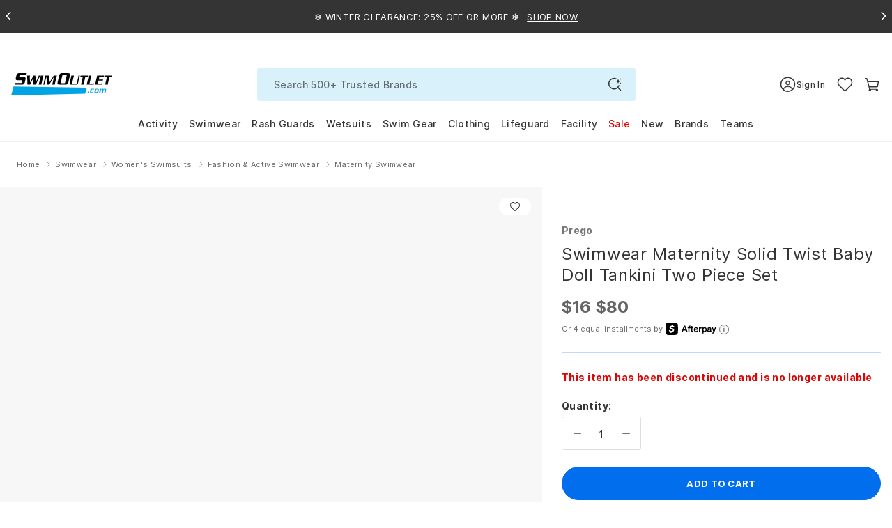

--- FILE ---
content_type: text/css
request_url: https://www.swimoutlet.com/cdn/shop/t/317/assets/se-product-new.css?v=115347365616746438441768463687
body_size: 31214
content:
@charset "UTF-8";.pro-tip-memberprice{display:inline-block;position:relative;margin-left:4px;vertical-align:2px}.pro-tip-memberprice:hover .pro-tooltip-content{display:block!important}.pro-tip-memberprice .pro-tip-icon{width:18px;height:18px;display:inline-block;cursor:pointer}.pro-tip-memberprice .pro-tip-icon svg{width:18px;height:18px;color:#006eed}.pro-tooltip-content{background:#fff;border:1px solid rgba(0,110,237,.25);padding:10px;border-radius:6px;color:#767676;font-size:.6875rem;line-height:16px;position:absolute;right:-29px;bottom:28px;text-align:left;width:max-content;min-height:55px;z-index:1;display:none;font-weight:500;max-width:264px;white-space:normal}.pro-tooltip-content:before{position:absolute;display:inline-block;border-right:14px solid transparent;border-top:11px solid rgba(0,110,237,.25);border-left:14px solid transparent;right:calc(50% - 20px);bottom:-11px;content:""}@media screen and (min-width: 992px){.pro-tooltip-content:before{right:calc(50% - 106px)}}.pro-tooltip-content:after{position:absolute;display:inline-block;border-right:12px solid transparent;border-top:9px solid #fff;border-left:12px solid transparent;right:calc(50% - 18px);bottom:-9px;content:""}@media screen and (min-width: 992px){.pro-tooltip-content:after{right:calc(50% - 104px)}}@media screen and (max-width: 991.98px){.pro-tooltip-content{right:-20px;width:auto;left:calc(50% - 218px);max-width:236px}.pro-tooltip-content:before{right:5px}.pro-tooltip-content:after{right:7px}}.pdp__early-access{display:flex;-webkit-box-align:center;-ms-flex-align:center;-webkit-align-items:center;-moz-align-items:center;align-items:center}.pdp__early-access .label-early-access{display:-webkit-box;display:-webkit-flex;display:-moz-flex;display:-ms-flexbox;display:flex;border-radius:10px;-webkit-border-radius:10px;-moz-border-radius:10px;font-size:11px;-webkit-box-align:center;-ms-flex-align:center;-webkit-align-items:center;-moz-align-items:center;align-items:center;color:#fff;padding-left:6px;padding-right:6px;height:20px;line-height:20px;letter-spacing:.03em;background-color:#12a2ef;font-weight:700;z-index:1;text-transform:uppercase;margin-bottom:24px}@media screen and (min-width: 768px){.pdp__early-access .label-early-access{padding-left:.5rem;padding-right:.5rem}}.pdp__early-access .label-early-access-note{font-size:13px;line-height:16px;font-weight:700;color:#12a2ef;padding-left:6px}.pdp__plusmember-account .pdp-plusmember-account{background-color:#ebfaff;border-radius:3px;padding:14px;font-size:13px;line-height:20px;color:#343434;margin-top:32px}.pdp__plusmember-account .pdp-plusmember-account p{margin-bottom:24px;text-align:center}@media screen and (min-width: 992px){.pdp__plusmember-account .pdp-plusmember-account p{text-align:center}}.pdp__plusmember-account .pdp-plusmember-account span{font-weight:700}.pdp__plusmember-account .pdp-plusmember-account a{text-decoration:underline}.pdp__plusmember-account .custom-control{padding-left:70px;display:-webkit-box;display:-webkit-flex;display:-moz-flex;display:-ms-flexbox;display:flex}.pdp__plusmember-account .custom-control .custom-control-text{font-size:14px;line-height:17px;color:#343434}.pdp__plusmember-account .custom-control .custom-control-text span{text-decoration:underline;cursor:pointer}.pdp__plusmember-account .custom-control .custom-control-label{font-size:14px;line-height:17px;color:#343434}.pdp__plusmember-account .custom-control .custom-control-label span{text-decoration:underline}.pdp__plusmember-account .custom-control .custom-control-label:before{background-color:#7e7e7e40;border:none;left:-70px;top:12px;height:28px;width:49px;border-radius:100px}.pdp__plusmember-account .custom-control .custom-control-label:after{background-color:#fff;top:15px;left:-67px;width:22px;height:22px;border-radius:100%}.pdp__plusmember-account .custom-control .custom-control-input:checked~.custom-control-label:before{border-color:#006eed;background-color:#006eed}.pdp__plusmember-account .custom-control .custom-control-input:checked~.custom-control-label:after{transform:translate(22px)}@media screen and (min-width: 992px){.pdp__plusmember-account .custom-control{padding-left:55px}.pdp__plusmember-account .custom-control .custom-control-label:before{left:-55px;top:9px;height:20px;width:35px}.pdp__plusmember-account .custom-control .custom-control-label:after{top:11px;left:-53px;width:16px;height:16px}.pdp__plusmember-account .custom-control .custom-control-input:checked~.custom-control-label:before{border-color:#006eed;background-color:#006eed}.pdp__plusmember-account .custom-control .custom-control-input:checked~.custom-control-label:after{transform:translate(15px)}}.pdp-plusmember-account-msg{text-align:center;padding:0 16px;margin:0 auto}@media screen and (min-width: 992px){.pdp-plusmember-account-msg{max-width:390px}}.pdp-plusmember-account-msg span{font-size:13px;line-height:20px;color:#db0707;font-weight:700;margin-top:16px;display:block}.pdp-section-mb .pdp__early-access .label-early-access{margin-bottom:18px}.product-v2 .form-control{border-radius:3px;height:48px}.product-v2 .pdp-section{margin-bottom:16px;padding-left:16px}.product-v2 .rr-module{padding-left:16px}.product-v2 .product-review-section,.product-v2 .product-brand-info,.product-v2 .pdp-section-discover{padding:0 16px}.product-v2 .container--section{max-width:1440px;margin:0 auto;padding-left:0;padding-right:0}.product-v2 .pdp-section__inner{max-width:964px;margin:0 auto}.product-v2 .pdp-section__inner.pdp-section--fullw{max-width:100%}.product-v2 .section--bg{background-color:#fff}.product-v2 .SectionHeading{padding:24px 0;margin-bottom:0}.product-v2 .product{padding-bottom:64px}.product-v2 .product-gallery-sticky{width:100%}.product-v2 .product-gallery-sticky .product-gallery-container{display:-webkit-box;display:-webkit-flex;display:-moz-flex;display:-ms-flexbox;display:flex;-webkit-box-pack:justify;-ms-flex-pack:justify;-webkit-justify-content:space-between;-moz-justify-content:space-between;justify-content:space-between;width:100%}@media screen and (min-width: 992px){.product-v2 .product-gallery-sticky{position:-webkit-sticky;position:sticky;top:20px;align-self:flex-start;padding-left:24px;padding-right:24px;-webkit-box-flex:1;-webkit-flex:1;-moz-box-flex:1;-moz-flex:1;-ms-flex:1;flex:1;max-width:896px}}.product-v2 .product-info-section{padding-left:0}.product-v2 .product-info-section .product__inner{display:-webkit-box;display:-webkit-flex;display:-moz-flex;display:-ms-flexbox;display:flex;-webkit-flex-wrap:wrap;-moz-flex-wrap:wrap;-ms-flex-wrap:wrap;flex-wrap:wrap;-webkit-box-pack:start;-ms-flex-pack:start;-webkit-justify-content:flex-start;-moz-justify-content:flex-start;justify-content:flex-start;position:relative;width:100%}.product-v2 .product__info{width:100%;min-width:0}.product-v2 .product__info .product__info-inner{padding:10px 0 0}.product-v2 .product__info .product-option-mobile{display:block}@media screen and (min-width: 992px){.product-v2 .product__info .product-option-mobile{display:none}}.product-v2 .product__info .product-option-mobile .product-opt-color-size{border-bottom:1px solid rgba(0,110,237,.25);padding-bottom:21px;margin:0 16px 16px}.product-v2 .product__info .product-option-mobile .product-opt-color-size .product-option__row{margin-top:16px}.product-v2 .product__info .product-meta{border-bottom:1px solid rgba(0,110,237,.25);padding-bottom:24px;margin:0 16px}.product-v2 .product__info .product-meta .pdp__title{display:none}.product-v2 .product__info .product-meta .pdp__plusmember a{color:#006eed;font-size:12px;letter-spacing:.36px;vertical-align:1px}@media screen and (max-width: 991.98px){.product-v2 .product__info .product-meta .pdp__early-access{display:none}}.product-v2 .product__info .product-meta-extd{padding:0 16px;display:-webkit-box;display:-webkit-flex;display:-moz-flex;display:-ms-flexbox;display:flex;-webkit-box-align:center;-ms-flex-align:center;-webkit-align-items:center;-moz-align-items:center;align-items:center;-webkit-box-pack:start;-ms-flex-pack:start;-webkit-justify-content:flex-start;-moz-justify-content:flex-start;justify-content:flex-start}.product-v2 .product__info .product-variant{padding:0 16px;margin-bottom:24px}.product-v2 .product__info .rr-module{padding-left:16px}.product-v2 .product__info .rr-module .RRmodule--pdp .swiper-wrapper{-webkit-box-pack:start;-ms-flex-pack:start;-webkit-justify-content:flex-start;-moz-justify-content:flex-start;justify-content:flex-start}.product-v2 .product__info .rr-module .RRmodule--pdp .container--section{padding:0}.product-v2 .product__info .rr-module .RRmodule--pdp .SectionHeading{padding:40px 0 16px;margin-bottom:0;font-weight:700;color:#343434;letter-spacing:.48px;font-size:24px;line-height:20px;text-align:left}@media screen and (min-width: 992px){.product-v2 .product__info .rr-module .RRmodule--pdp .SectionHeading{letter-spacing:.54px;font-size:18px;text-align:center}}.product-v2 .product__info .rr-module .RRmodule--pdp .ProductItem{padding-bottom:0!important}.product-v2 .product__info .rr-module .RRmodule--pdp .ProductItem__early-access .label-early-access{font-size:10px;font-weight:600;padding-left:4px;padding-right:4px;letter-spacing:normal}@media screen and (max-width: 991.98px){.product-v2 .product__info .product__info-inner{padding-top:0}.product-v2 .product__info .product-meta{padding-bottom:0;border-bottom:none}.product-v2 .product__info .product-variant ul.product-options{display:none}.product-v2 .product__info .product-variant .pdp__quantity{margin-top:19px}}@media screen and (min-width: 992px){.product-v2 .product__info{-webkit-box-flex:1;-webkit-flex:1;-moz-box-flex:1;-moz-flex:1;-ms-flex:1;flex:1;max-width:516px;margin-right:24px}.product-v2 .product__info .product__info-inner{padding:0}.product-v2 .product__info .product-meta .pdp__title{display:block}}@media screen and (min-width: 1200px){.product-v2 .product__info .product__info-inner{padding:0}}.product-v2 .pdp__headgroup{margin:0}.product-v2 .pdp__headgroup .pdp__headgroup-inner{display:-webkit-box;display:-webkit-flex;display:-moz-flex;display:-ms-flexbox;display:flex;-webkit-box-align:center;-ms-flex-align:center;-webkit-align-items:center;-moz-align-items:center;align-items:center;-webkit-flex-wrap:wrap;-moz-flex-wrap:wrap;-ms-flex-wrap:wrap;flex-wrap:wrap;min-height:2.125rem;margin-bottom:6px;margin-left:-10px}@media screen and (min-width: 992px){.product-v2 .pdp__headgroup .pdp__headgroup-inner{margin-bottom:6px}}@media screen and (min-width: 992px){.product-v2 .pdp__headgroup{display:block;margin:0 0 16px}}.product-v2 .pdp__title{font-size:20px;color:#343434;letter-spacing:.3px;line-height:28px;font-weight:400;margin-bottom:0}@media screen and (min-width: 992px){.product-v2 .pdp__title{font-size:24px;line-height:30px;letter-spacing:.72px}}.product-v2 .pdp__brand-name{font-weight:700;color:#767676;letter-spacing:.3px;font-size:14px;line-height:18px;margin-bottom:5px;display:block}.product-v2 .pdp__brand-name:first-child{margin-bottom:10px}.product-v2 .pdp__rating{-webkit-flex-wrap:wrap;-moz-flex-wrap:wrap;-ms-flex-wrap:wrap;flex-wrap:wrap;-webkit-box-pack:justify;-ms-flex-pack:justify;-webkit-justify-content:space-between;-moz-justify-content:space-between;justify-content:space-between;-webkit-box-align:center;-ms-flex-align:center;-webkit-align-items:center;-moz-align-items:center;align-items:center;display:none;min-height:1.75rem}@media screen and (min-width: 992px){.product-v2 .pdp__rating{display:-webkit-box;display:-webkit-flex;display:-moz-flex;display:-ms-flexbox;display:flex}}.product-v2 .pdp-section-mb{-webkit-box-flex:1;-webkit-flex:1 0 100%;-moz-box-flex:1;-moz-flex:1 0 100%;-ms-flex:1 0 100%;flex:1 0 100%;padding:0 16px}.product-v2 .pdp-section-mb .pdp__rating{display:-webkit-box;display:-webkit-flex;display:-moz-flex;display:-ms-flexbox;display:flex}.product-v2 .pdp-section-mb .pdp__headgroup{display:block}.product-v2 .pdp-section-mb .pdp__promo-message,.product-v2 .pdp-section-mb .PromoMessage{display:none}.product-v2 .pdp-section-mb .pdp__headgroup{margin-bottom:16px}.product-v2 .pdp-section-mb .pdp__headgroup .pdp__rating--col{display:none}@media screen and (min-width: 992px){.product-v2 .pdp-section-mb{display:-webkit-box;display:-webkit-flex;display:-moz-flex;display:-ms-flexbox;display:flex;display:none}}.product-v2 .pdp__rating--col{padding-bottom:0}.product-v2 .pdp__rating--col .QABottomLine{margin-right:8px}@media screen and (min-width: 992px){.product-v2 .pdp__rating--col .QABottomLine{margin-right:16px}}.product-v2 .pdp__rating--col .QABottomLine .yotpo-icon{display:none}.product-v2 .pdp__rating--col .betline-review{color:#656565;font-size:12px;padding:0 4px}.product-v2 .rating-review{margin-left:10px;margin-bottom:6px}.product-v2 .rating-review .yotpo.bottomLine:after{content:""!important}.product-v2 .rating-review .rating-review--qa{padding-right:8px}.product-v2 .rating-review.descktop-section .okeReviews{margin-bottom:0!important}.product-v2 .rating-review.descktop-section .okeReviews .oke-is-clickable,.product-v2 .rating-review.descktop-section .okeReviews .oke-sr-count{margin-right:10px}.product-v2 .pdp__flag{margin-left:0;margin-bottom:6px}.product-v2 .pdp__flag .pdp__flag-inner{display:-webkit-box;display:-webkit-flex;display:-moz-flex;display:-ms-flexbox;display:flex;padding:0}.product-v2 .pdp__flag .pdp__flag-inner>span{margin-right:8px}.product-v2 .pdp__priceList{min-height:1.625rem}.product-v2 .pdp-price-inner{display:-webkit-box;display:-webkit-flex;display:-moz-flex;display:-ms-flexbox;display:flex;-webkit-flex-wrap:wrap;-moz-flex-wrap:wrap;-ms-flex-wrap:wrap;flex-wrap:wrap;-webkit-box-pack:start;-ms-flex-pack:start;-webkit-justify-content:start;-moz-justify-content:start;justify-content:start}.product-v2 .pdp-price-inner .pdp-price__item{margin-right:4px;font-size:20px;line-height:30px;font-weight:600;letter-spacing:-.2px}.product-v2 .pdp-price-inner .pdp-price__item:first-child{margin-right:8px}.product-v2 .pdp-price-inner .pdp-price__item:last-child{margin-right:0}@media screen and (min-width: 992px){.product-v2 .pdp-price-inner .pdp-price__item{font-size:24px;margin-right:10px}}.product-v2 .pd-product-sale-price{color:#db0707}.product-v2 .pd-product-list-price,.product-v2 .pd-product-our-price{color:#656565}.product-v2 .pd-product-sale-off{color:#db0707;font-size:14px;letter-spacing:normal;line-height:normal;display:block;font-weight:700;padding-top:5px}@media screen and (min-width: 992px){.product-v2 .pd-product-sale-off{padding-top:7px}}.product-v2 .pd-product-price-range{color:#656565}.product-v2 .pd-product-price-range ins{text-decoration:none;color:#656565}.product-v2 .pdp-price--compareAt{position:relative}.product-v2 .pdp-price--compareAt:before{position:absolute;content:"";top:45%;left:0;width:100%;height:1px;background:#656565}.product-v2 .product-meta .PromoMessage{font-size:14px;font-weight:700;font-style:normal}.product-v2 .pdp__promo-message{margin-top:0;color:#db0707;min-height:1.125rem;font-size:14px;font-weight:700;letter-spacing:.33px;margin-bottom:6px}@media screen and (min-width: 992px){.product-v2 .pdp__promo-message{display:block}}.product-v2 .pdp__product-code{font-size:.6875rem;letter-spacing:.33px;line-height:16px;color:#656565}.product-v2 .pdp__plusmember{margin-top:4px;min-height:1.5rem}.product-v2 .pdp__plusmember .plusmember__precent-off{vertical-align:1px;font-size:12px;letter-spacing:.36px}.product-v2 .plusmember__price{font-size:20px;font-weight:600;letter-spacing:-.2px;line-height:24px;color:#006eed}.product-v2 .plusmember__price a{font-size:.75rem;color:#656565;letter-spacing:.36px;line-height:16px}@media screen and (min-width: 992px){.product-v2 .plusmember__price{font-size:24px;font-weight:600;letter-spacing:.72px;line-height:24px}}.product-v2 .plusmember__price-msg{font-size:12px;font-weight:400;letter-spacing:.36px;line-height:16px;color:#006eed}.product-v2 .plusmember__price-learn{color:#656565;letter-spacing:.36px;line-height:16px}.product-v2 .pdp__afterpay{margin-top:6px;min-height:1.125rem;display:flex;align-items:center;gap:4px}.product-v2 .pdp__afterpay span{display:inline-block}.product-v2 .pdp__afterpay .afterpay__txt{color:#656565;font-size:.6875rem}.product-v2 .pdp__afterpay .afterpay__logo{background:url(//www.swimoutlet.com/cdn/shop/t/317/assets/afterpay-logo-new2.svg?v=140790415595274735821748414370) 0 0 no-repeat;width:73px;height:17.98px;vertical-align:bottom;background-position:center;background-size:contain}.product-v2 .pdp__afterpay .afterpay__logo-img{padding-left:4px}.product-v2 .pdp__afterpay .afterpay__logo-img svg{width:73px;height:20px}.product-v2 .pdp__afterpay .afterpay__icon{cursor:pointer;padding-left:4px}.product-v2 .pdp__afterpay .afterpay__icon svg{width:14px;height:14px;color:#656565}.product-v2 .product-options{padding:0;margin:0;list-style:none}.product-v2 .product-option__row{margin:24px 0 0}.product-v2 .product-option__row .pdpn-opt__label-error{position:absolute;top:-24px;left:0;width:auto;min-height:26px;line-height:26px;text-align:center;color:#fff;padding:0 10px;background-color:#db0707;border:none;font-size:12px;white-space:nowrap;font-weight:400;border-radius:5px;-webkit-border-radius:5px;-moz-border-radius:5px}.product-v2 .product-option__row .pdpn-opt__label-error:before{position:absolute;display:inline-block;border-right:11px solid transparent;border-top:11px solid #DB0707;border-left:11px solid transparent;right:calc(50% + 38px);bottom:-6px;content:""}.product-v2 .pdp-option{position:relative}.product-v2 .pdp-option .pdp-option__title{padding-top:4px;padding-bottom:6px;font-size:14px;line-height:18px;letter-spacing:.3px}.product-v2 .pdp-option .pdp-option__name{font-weight:700;color:#343434;letter-spacing:.36px}.product-v2 .dropdown-alt--wrapper .dropdown-selected{border:1px solid rgba(126,126,126,.25);border-radius:3px;font-size:13px;height:48px}.product-v2 .dropdown-alt--wrapper .dropdown-selected:after{top:10px}.product-v2 .dropdown-alt--wrapper .dropdown-alt--open .dropdown-selected:after{top:10px}.product-v2 .dropdown-alt--wrapper .dropdown-alt--open .dropdown-opt-wrapper{border-bottom-left-radius:3px;border-bottom-right-radius:3px}.product-v2 .dropdown-alt--wrapper .dropdown-alt--open .dropdown-opt-wrapper .horizontal-list__item label .label__item{font-size:13px;letter-spacing:.39px;line-height:16px}.product-v2 .pdp-option-select\2013name{color:#343434;font-size:.75rem;line-height:16px;letter-spacing:.36px;font-weight:400;padding-bottom:4px;display:none}.product-v2 .horizontal-list .pdpn-opt__color-swatch{border:1px solid transparent;padding:2px;border-radius:100%;height:32px;width:32px}.product-v2 .horizontal-list .pdpn-opt__color-swatch img{border-radius:100%;display:block;width:26px;height:26px;cursor:pointer}.product-v2 .horizontal-list .horizontal-list__item--selected .pdpn-opt__color-swatch{border-color:#767676}.product-v2 .horizontal-list .color-white-label{width:32px}.product-v2 .horizontal-list .color-white-label .pdpn-opt__color-swatch{border:1px solid rgba(126,126,126,.25);padding:0;width:28px;height:28px;margin:3px auto 0;background-color:#fff}.product-v2 .horizontal-list .horizontal-list__item:hover .color-white-label .pdpn-opt__color-swatch,.product-v2 .horizontal-list .horizontal-list__item--selected .color-white-label .pdpn-opt__color-swatch{border-color:#767676;padding:2px;height:32px;width:32px;margin:0 auto}.product-v2 .product-option__row .pdp__color .pdp-option__title{padding-top:0}.product-v2 .product-option__row .pdp__color .horizontal-list{overflow:unset;max-height:none}.product-v2 .product-option__row .pdp__color .horizontal-list .label{display:block}.product-v2 .pdp__size label{border:1px solid rgba(126,126,126,.25);padding:3px;height:48px;min-width:64px;border-radius:3px;-webkit-border-radius:3px;-moz-border-radius:3px}@media screen and (min-width: 992px){.product-v2 .pdp__size label{min-width:72px}}.product-v2 .pdp__size .label__item{display:block;font-size:14px;color:#343434;text-align:center;line-height:40px}.product-v2 .pdp__size .horizontal-list__item{margin-top:0;margin-bottom:4px;margin-right:4px}@media screen and (min-width: 992px){.product-v2 .pdp__size .horizontal-list__item{margin-top:4px;margin-right:8px}}.product-v2 .pdp__size .horizontal-list__item--selected label{border-color:#006eed}@media screen and (min-width: 992px){.product-v2 .pdp__size .horizontal-list__item:hover label{border-color:#006eed}}.product-v2 .pdp__size .horizontal-list__item--removed label{text-align:center}.product-v2 .pdp__size .horizontal-list__item--removed label .label__item{color:#656565;position:relative;display:inline}.product-v2 .pdp__size .horizontal-list__item--removed label .label__item:before{position:absolute;content:"";top:47%;left:-.2em;right:-.2em;width:calc(100% + .4em);height:1px;background:#656565}@media screen and (min-width: 992px){.product-v2 .pdp__size .horizontal-list__item--removed:hover label{border-color:#767676;background-color:#f5f5f5}}.product-v2 .pdp__size .horizontal-list__item--removed.horizontal-list__item--selected label{border-color:#767676;background-color:#f5f5f5}.product-v2 .pdp__size .horizontal-list__item--removed.horizontal-list__item--selected:hover label{background-color:#f5f5f5;border-color:#767676}.product-v2 .pdp__size .dropdown-alt--wrapper .dropdown-opt-wrapper .horizontal-list__item label{padding:5px 24px}.product-v2 .pdp__size .dropdown-alt--wrapper .dropdown-opt-wrapper .horizontal-list__item label .label__item{font-size:13px;color:#343434;text-align:center;line-height:16px;letter-spacing:.36px}.product-v2 .dropdown-alt--wrapper .pdpn-opt-wrapper{padding:0;border:1px solid rgba(0,110,237,.25);border-top:0;display:none;border-bottom-left-radius:20px;border-bottom-right-radius:20px}.product-v2 .dropdown-alt--wrapper .dropdown-alt--open .pdpn-opt-wrapper{display:block;position:absolute;left:0;right:0;background:#fff;border-color:#dedede;z-index:4;overflow:hidden}.product-v2 .dropdown-alt--wrapper .dropdown-alt--open .pdpn-opt__label-error{display:none!important}.product-v2 .pdp__shop-youth-size{float:right}.product-v2 .pdp__shop-youth-size .shop-youth-size__link{text-decoration:underline;color:#767676;font-size:14px;font-weight:400;letter-spacing:.42px;line-height:20px}.product-v2 .pdp__cart{padding-bottom:22px;border-bottom:1px solid rgba(0,110,237,.25);margin-top:16px}@media screen and (min-width: 992px){.product-v2 .pdp__cart{padding-bottom:16px;margin-top:24px}}.product-v2 .pdp__cart .pdp__addtocart{width:100%;margin-bottom:0;max-height:48px;font-size:13px;font-weight:700;letter-spacing:.33px;line-height:24px}.product-v2 .pdp__cart .pdp__addtocart.btn-lunar-year{background-color:#ee4915;border-color:#ee4915;color:#fff}.product-v2 .pdp__cart .pdp__addtocart.btn-lunar-year:hover{background-color:#e23f0c;border-color:#e23f0c}.product-v2 .pdp__cart .pdp__cart-group{position:relative;width:100%}.product-v2 .pdp__cart .add-cart-msg{color:#db0707;font-size:11px;font-weight:700;letter-spacing:.33px;line-height:16px;margin-top:8px}@media screen and (max-width: 991.98px){.product-v2 .pdp__cart .add-cart-msg{position:absolute;left:0;right:0;margin-top:4px}}.product-v2 .pdp__add-favorites{flex:1 0 auto;text-align:right;position:relative}.product-v2 .pdp__add-favorites .add-favorites-link{text-decoration:underline;color:#656565;letter-spacing:.36px;line-height:16px}.product-v2 .pdp__add-favorites .fav-tooltip{left:auto;right:0}.product-v2 .pdp__add-favorites .fav-tooltip.fav-tooltip__bot:before{right:40px}.product-v2 .pdp__quantity{margin-top:22px}.product-v2 .quantity-selector__row{display:-webkit-box;display:-webkit-flex;display:-moz-flex;display:-ms-flexbox;display:flex;-webkit-box-pack:start;-ms-flex-pack:start;-webkit-justify-content:start;-moz-justify-content:start;justify-content:start;-webkit-box-align:center;-ms-flex-align:center;-webkit-align-items:center;-moz-align-items:center;align-items:center}.product-v2 .pdp__quantity-selector{display:-webkit-box;display:-webkit-flex;display:-moz-flex;display:-ms-flexbox;display:flex;-webkit-flex-wrap:wrap;-moz-flex-wrap:wrap;-ms-flex-wrap:wrap;flex-wrap:wrap;-webkit-box-pack:start;-ms-flex-pack:start;-webkit-justify-content:start;-moz-justify-content:start;justify-content:start;-webkit-box-align:center;-ms-flex-align:center;-webkit-align-items:center;-moz-align-items:center;align-items:center}.product-v2 .pdp__quantity-selector .quantity-selector__name{font-weight:700;color:#343434;letter-spacing:.36px;padding-top:0;display:block;flex:1 0 100%}.product-v2 .pdp__quantity-selector .quantity-selector{display:-webkit-inline-box;display:-ms-inline-flexbox;display:inline-flex;-webkit-box-align:center;-ms-flex-align:center;align-items:center;border:1px solid rgba(126,126,126,.25);border-radius:3px;-webkit-border-radius:3px;-moz-border-radius:3px;max-height:48px;overflow:hidden;width:114px;flex-shrink:0}.product-v2 .pdp__quantity-selector .form-control{border:none;border-radius:0!important;text-align:center;padding:0;font-size:14px;letter-spacing:.3px;max-height:48px;height:48px}.product-v2 .pdp__quantity-selector .quantity-selector__btn{display:inline-block;padding:10px 16px;cursor:pointer;-webkit-user-select:none;-moz-user-select:none;-ms-user-select:none;user-select:none;border:none;margin:0;line-height:normal}.product-v2 .pdp__quantity-selector .quantity-selector__btn:hover,.product-v2 .pdp__quantity-selector .quantity-selector__btn:focus,.product-v2 .pdp__quantity-selector .quantity-selector__btn:not(:disabled):not(.disabled):active{background-color:transparent;border:none;outline:none;box-shadow:none}.product-v2 .pdp__quantity-selector .quantity-selector__btn:hover svg,.product-v2 .pdp__quantity-selector .quantity-selector__btn:focus svg,.product-v2 .pdp__quantity-selector .quantity-selector__btn:not(:disabled):not(.disabled):active svg{color:#006eed}.product-v2 .pdp__quantity-selector .quantity-selector__btn:disabled,.product-v2 .pdp__quantity-selector .quantity-selector__btn .disabled{background-color:transparent;border:none;outline:none;box-shadow:none}.product-v2 .pdp__quantity-selector .quantity-selector__btn:disabled:hover svg,.product-v2 .pdp__quantity-selector .quantity-selector__btn:disabled:focus svg,.product-v2 .pdp__quantity-selector .quantity-selector__btn .disabled:hover svg,.product-v2 .pdp__quantity-selector .quantity-selector__btn .disabled:focus svg{color:#777}.product-v2 .pdp__quantity-selector svg{width:11px;height:11px;stroke-width:1.5px;vertical-align:-1px;color:#777}.product-v2 .pdp__qty-discount{margin-left:16px;display:inline-flex}.product-v2 .pdp__qty-discount .qty-discount-link{text-decoration:underline;color:#656565;letter-spacing:.36px;line-height:16px;display:block}.product-v2 .pdp__shipping{-webkit-flex-wrap:wrap;-moz-flex-wrap:wrap;-ms-flex-wrap:wrap;flex-wrap:wrap;padding-top:24px}.product-v2 .pdp__shipping .shipping__row{padding:0 0 13px 32px;position:relative;-webkit-box-flex:1;-webkit-flex:1 0 100%;-moz-box-flex:1;-moz-flex:1 0 100%;-ms-flex:1 0 100%;flex:1 0 100%;min-height:1.9375rem;font-size:12px;color:#767676}.product-v2 .pdp__shipping .shipping__row:last-child{padding-bottom:0}.product-v2 .pdp__shipping .shipping__row .bold{color:#343434}.product-v2 .pdp__shipping .shipping__row svg{margin-right:5px;color:#656565;fill:#656565}.product-v2 .pdp__shipping .shipping__row .shipping__links{color:#343434;text-decoration:underline}.product-v2 .pdp__shipping .shipping__row .shipping__links:hover{color:#006eed}.product-v2 .pdp__shipping .shipping__row.pdp-flexship-unit{padding-left:0}.product-v2 .pdp__shipping .shipping__row.pdp-flexship-unit .flexship-unit__icon svg{color:#006eed;fill:#006eed}.product-v2 .pdp__shipping .shipping__row.pdp-flexship-unit .flexship-unit__txt{color:#006eed;font-weight:700}.product-v2 .pdp__shipping .shipping__row.pdp-shiptoday .bold{text-transform:lowercase}.product-v2 .pdp__shipping .shipping__row.pdp-msg-plus-member .plus-member-icon{position:absolute;left:0}.product-v2 .pdp__shipping .shipping__row.pdp-msg-plus-member .plus-member__link{color:#343434;text-decoration:underline}.product-v2 .pdp__shipping .shipping__row.pdp-msg-plus-member svg{width:20px;height:20px}.product-v2 .pdp__shipping .shipping__row.pdp-freeship:before{content:"";background:url(//www.swimoutlet.com/cdn/shop/t/317/assets/ico-box.svg?v=94720546846726747771704878689) 0 0 no-repeat;width:24px;height:24px;display:inline-block;position:absolute;left:0;top:-3px}.product-v2 .pdp__shipping .shipping__row.pdp-freeship:empty{opacity:0}.product-v2 .pdp__shipping .shipping__row.pdp-shiptoday:before{content:"";background:url(//www.swimoutlet.com/cdn/shop/t/317/assets/ico-shipping.svg?v=171763067404231328261704878695) 0 0 no-repeat;width:24px;height:24px;display:inline-block;position:absolute;left:0;top:-4px}.product-v2 .pdp__shipping .shipping__row.pdp-question-mail{padding-left:0}.product-v2 .pdp__shipping .shipping__row.pdp-question-mail svg{width:24px;height:24px}.product-v2 .pdp__shipping .shipping__row.pdp-extended-return{padding-left:0}.product-v2 .pdp__shipping .shipping__row.pdp-extended-return svg{width:24px;height:24px}.product-v2 .product-short-description{text-align:center;margin-top:15px}.product-v2 .short-desc__control{text-align:center}.product-v2 .short-desc__control .short-desc__control-item{display:inline-block;font-size:12px;border-right:1px solid #e3e3e3;padding-right:8px;margin-right:8px;height:14px}.product-v2 .short-desc__control .short-desc__control-item:last-child{border-right:0 solid #e3e3e3}.product-v2 .product-extra-info .extra-info{text-align:center;border-top:1px solid #e3e3e3;margin-top:24px;padding:19px 0 20px;position:relative;list-style:none}.product-v2 .product-extra-info .extra-info__item{display:inline-block;border-left:1px solid #d8d8d8;padding-left:10px;margin-left:10px;margin-bottom:0}.product-v2 .product-extra-info .extra-info__item:first-child{padding-left:0;margin-left:0;border-left:none}.product-v2 .pdp-extra-wrapper{margin-top:34px}.product-v2 .product-detail__extra.pdp-short-description .pdp-extra__group{border-top:1px solid rgba(0,110,237,.25)}.product-v2 .product-detail__extra .pdp-extra__group{padding:16px 0;border-bottom:1px solid rgba(0,110,237,.25);cursor:pointer;display:-webkit-box;display:-webkit-flex;display:-moz-flex;display:-ms-flexbox;display:flex;-webkit-flex-wrap:nowrap;-moz-flex-wrap:nowrap;-ms-flex-wrap:none;flex-wrap:nowrap;-webkit-box-pack:justify;-ms-flex-pack:justify;-webkit-justify-content:space-between;-moz-justify-content:space-between;justify-content:space-between;-webkit-box-align:center;-ms-flex-align:center;-webkit-align-items:center;-moz-align-items:center;align-items:center}.product-v2 .product-detail__extra .pdp-extra__title{font-size:.75rem;font-weight:700;letter-spacing:.36px;line-height:16px}.product-v2 .product-detail__extra .pdp-extra__body{-webkit-box-flex:1;-webkit-flex:1 0 0;-moz-box-flex:1;-moz-flex:1 0 0;-ms-flex:1 0 0;flex:1 0 0}.product-v2 .product-detail__extra .pdp-extra__body p{color:#767676;font-size:.75rem;font-weight:400;letter-spacing:.36px;line-height:18px;margin:8px 0 0}.product-v2 .product-detail__extra .pdp-collapse .pdp-extra__icon{position:relative;width:22px;height:22px}.product-v2 .product-detail__extra .pdp-collapse .pdp-extra__icon:before{content:"";background-image:url("data:image/svg+xml,<svg viewBox='0 0 16 16' fill='%23006EED' xmlns='http://www.w3.org/2000/svg'><path fill-rule='evenodd' d='M8 3.5a.5.5 0 0 1 .5.5v4a.5.5 0 0 1-.5.5H4a.5.5 0 0 1 0-1h3.5V4a.5.5 0 0 1 .5-.5z'/><path fill-rule='evenodd' d='M7.5 8a.5.5 0 0 1 .5-.5h4a.5.5 0 0 1 0 1H8.5V12a.5.5 0 0 1-1 0V8z'/></svg>");background-repeat:no-repeat;width:22px;height:22px;position:absolute}.product-v2 .product-detail__extra .pdp-expand .pdp-extra__icon{position:relative;width:22px;height:22px}.product-v2 .product-detail__extra .pdp-expand .pdp-extra__icon:before{content:"";background-image:url("data:image/svg+xml,<svg viewBox='0 0 16 16' fill='%23006EED' xmlns='http://www.w3.org/2000/svg'><path fill-rule='evenodd' d='M3.5 8a.5.5 0 0 1 .5-.5h8a.5.5 0 0 1 0 1H4a.5.5 0 0 1-.5-.5z'/></svg>");background-repeat:no-repeat;width:22px;height:22px;position:absolute}.product-v2 .pdp-detail-new-option{display:block;padding-bottom:8px}@media screen and (min-width: 768px){.product-v2 .pdp-detail-new-option{display:-webkit-box;display:-webkit-flex;display:-moz-flex;display:-ms-flexbox;display:flex;-webkit-flex-wrap:nowrap;-moz-flex-wrap:nowrap;-ms-flex-wrap:none;flex-wrap:nowrap;-webkit-box-pack:start;-ms-flex-pack:start;-webkit-justify-content:flex-start;-moz-justify-content:flex-start;justify-content:flex-start;-webkit-box-align:center;-ms-flex-align:center;-webkit-align-items:center;-moz-align-items:center;align-items:center}}.product-v2 .pdp__vline{color:#767676;font-size:11px;padding:0 8px;display:none}@media screen and (min-width: 768px){.product-v2 .pdp__vline{display:block}}.product-v2 .pdp-photo-extra{display:-webkit-box;display:-webkit-flex;display:-moz-flex;display:-ms-flexbox;display:flex;padding-top:8px}@media screen and (min-width: 768px){.product-v2 .pdp-photo-extra{padding-top:0}}.product-v2 .pdp-photo-extra .extra-asset__item{padding-left:16px;position:relative}.product-v2 .pdp-photo-extra .extra-asset__item:first-child{padding-left:0;margin-left:0;border-left:none}.product-v2 .pdp-photo-extra .extra-asset__item .share-action__link,.product-v2 .pdp-photo-extra .extra-asset__item .a_modelinfo{text-decoration:underline}.product-v2 .pdp-photo-extra .extra-asset__item a{color:#767676;cursor:pointer;font-size:11px;line-height:16px;letter-spacing:.33px}.product-v2 .pdp-photo-extra .extra-asset__item a:hover svg{color:#006eed}.product-v2 .pdp-photo-extra .extra-asset__item svg{color:#767676;margin-right:4px}.product-v2 .pdp-photo-extra .extra-asset__item .icon--info{height:12px;width:12px}.product-v2 .pdp-photo-extra .share-action__list{display:none;position:absolute;top:24px;z-index:3;background:#fff;border:1px solid #C8DBFB;border-radius:8px;-webkit-border-radius:8px;-moz-border-radius:8px;padding:16px;width:120px}.product-v2 .pdp-photo-extra .share-action__list .share-action__item{display:block;margin-bottom:16px}.product-v2 .pdp-photo-extra .share-action__list .share-action__item span{color:#767676;font-size:12px;letter-spacing:.3px;line-height:18px}.product-v2 .pdp-photo-extra .share-action__list .share-action__item:last-child{margin-bottom:0}.product-v2 .pdp-photo-extra .share-action__list .share-action__item:last-child span{margin-left:-3px}.product-v2 .pdp_option-extra>div:first-child{margin-right:24px}@media screen and (min-width: 992px){.product-v2 .pdp_option-extra>div:first-child{margin-left:0;margin-top:8px}}.product-v2 .pdp__favorites{margin-bottom:16px;position:relative}.product-v2 .pdp__favorites .favorites-link{text-decoration:underline;color:#656565;line-height:16px;display:block}.product-v2 .pdp__favorites .favorites-icon{padding-right:8px}.product-v2 .pdp__favorites .favorites-icon .icon--list{width:14px}.product-v2 .qty-discount-info{display:none;border-radius:16px;-webkit-border-radius:16px;-moz-border-radius:16px;background-color:#ebfaff;margin-top:8px}.product-v2 .qty-discount-info.pdp-custom-discount{display:block}.product-v2 .qty-discount-inner{padding:24px 16px;position:relative}.product-v2 .qty-discount__head{text-align:center}.product-v2 .qty-discount__head .qty-discount__title{font-size:.875rem;color:#343434;letter-spacing:.42px;line-height:20px}.product-v2 .qty-discount__head .qty-discount__close{position:absolute;right:16px;top:16px}.product-v2 .qty-discount__head .qty-discount__close .icon--close{width:12px;height:12px}.product-v2 .qty-discount__body{max-width:310px;margin:16px auto 0}.product-v2 .qty-discount__body .qty-discount-group{border-radius:16px;-webkit-border-radius:16px;-moz-border-radius:16px;padding:12px 16px;border:1px solid rgba(0,110,237,.25);color:#656565;margin-bottom:24px}.product-v2 .qty-discount-row{display:-webkit-box;display:-webkit-flex;display:-moz-flex;display:-ms-flexbox;display:flex;-webkit-box-pack:justify;-ms-flex-pack:justify;-webkit-justify-content:space-between;-moz-justify-content:space-between;justify-content:space-between;padding-bottom:16px}.product-v2 .qty-discount-row.qty-row__head{color:#343434}.product-v2 .qty-discount-row:last-child{padding-bottom:0}.product-v2 .qty-discount-row .qty-discount-col:last-child{text-align:right}.product-v2 .qty-discount-btn .btn-secondary{background-color:#fff;color:#343434}.product-v2 .qty-discount-btn .btn-secondary:hover,.product-v2 .qty-discount-btn .btn-secondary:active{background-color:#0c4ca3;border-color:#0c4ca3;color:#fff}.product-v2 .pdp-option.show .pdp__qty-discount,.product-v2 .pdp-option.show .pdp__favorites{display:none}.product-v2 .pdp-option.show .qty-discount-info{display:block;width:100%}.product-v2 .product__detail{-webkit-box-flex:1;-webkit-flex:1 0 100%;-moz-box-flex:1;-moz-flex:1 0 100%;-ms-flex:1 0 100%;flex:1 0 100%;margin-top:24px;padding:0 16px}@media screen and (min-width: 992px){.product-v2 .product__detail{margin-top:26px}}.product-v2 .product__detail .pdp-detail{position:relative;-webkit-transition:height .35s ease-in-out,visibility 0s ease-in-out .35s;transition:height .35s ease-in-out,visibility 0s ease-in-out .35s}.product-v2 .product__detail .pdp-detail .desc-short{height:60px;overflow:hidden}.product-v2 .product__detail .SectionHeading{color:#343434;text-align:left;padding:0 0 8px;font-weight:700;font-size:18px;letter-spacing:.48px;line-height:20px}.product-v2 .product__detail .pdp-detail__info{padding:0}.product-v2 .product__detail .pdp-detail__content{font-size:14px;letter-spacing:.3px;line-height:28px;font-weight:400;color:#343434}@media screen and (max-width: 1199.98px){.product-v2 .product__detail .pdp-detail__content iframe{width:100%!important}}.product-v2 .product__detail .pdp-detail__content h2{font-size:18px;letter-spacing:.3px;line-height:30px;font-weight:700;color:#343434;margin-bottom:0}.product-v2 .product__detail .pdp-detail__content ul{list-style:none;margin:0 0 24px;padding:0 0 0 24px}.product-v2 .product__detail .pdp-detail__content ul li{font-size:14px;letter-spacing:.3px;line-height:28px;font-weight:400}.product-v2 .product__detail .pdp-detail__content ul li:before{content:"\2022";font-size:22px;color:#343434;font-weight:700;display:inline-block;width:24px;margin-left:-24px;vertical-align:-3px}.product-v2 .product__detail.expanded .pdp-detail{height:auto}.product-v2 .product__detail.expanded .pdp-detail__toggle{margin-top:30px}.product-v2 .product__detail.expanded .pdp-detail__toggle:before{top:0}.product-v2 .product__detail.expanded .pdp-detail__toggle .icon{transform:rotate(180deg);-webkit-transform:rotate(180deg)}.product-v2 .pdp-detail__toggle{position:relative;max-width:964px;margin:0 auto}.product-v2 .pdp-detail__toggle:before{content:"";background:-moz-linear-gradient(top,rgba(255,255,255,.3) 0%,rgba(255,255,255,.3) 1%,rgb(255,255,255) 100%);background:-webkit-linear-gradient(top,rgba(255,255,255,.3) 0%,rgba(255,255,255,.3) 1%,rgb(255,255,255) 100%);background:linear-gradient(to bottom,#ffffff4d 0% 1%,#fff);filter:progid:DXImageTransform.Microsoft.gradient(startColorstr="#99ffffff",endColorstr="#ffffff",GradientType=0);position:absolute;height:52px;width:100%;top:-30px}@media screen and (max-width: 991.98px){.product-v2 .pdp-detail__toggle:before{top:-30px;height:52px}}.product-v2 .center-stroke{overflow:hidden}.product-v2 .center-stroke:after,.product-v2 .center-stroke:before{background-color:#006eed40;content:"";display:inline-block;position:relative;vertical-align:middle;width:50%;height:1px;top:7px}.product-v2 .center-stroke:before{margin-left:-50%;right:6px}.product-v2 .center-stroke:after{margin-right:-50%;left:6px}.product-v2 .circle-icon{border:1px solid rgba(126,126,126,.25);padding:0;border-radius:100%;height:31px;width:31px;display:inline-block;cursor:pointer;position:relative;z-index:2}.product-v2 .circle-icon .icon{width:12px;height:7px;color:#343434;margin-top:10px}.product-v2 .pdp-moreinfo{display:-webkit-box;display:-webkit-flex;display:-moz-flex;display:-ms-flexbox;display:flex;-webkit-flex-wrap:wrap;-moz-flex-wrap:wrap;-ms-flex-wrap:wrap;flex-wrap:wrap;-webkit-box-pack:justify;-ms-flex-pack:justify;-webkit-justify-content:space-between;-moz-justify-content:space-between;justify-content:space-between}@media screen and (min-width: 768px){.product-v2 .pdp-moreinfo{margin-top:80px}}.product-v2 .pdp-moreinfo .pdp-moreinfo__title{font-size:1.8rem}.product-v2 .pdp-moreinfo ul{list-style:none}@media screen and (min-width: 768px){.product-v2 .pdp-moreinfo .moreinfo__question{-webkit-box-flex:1;-webkit-flex:1 0 100%;-moz-box-flex:1;-moz-flex:1 0 100%;-ms-flex:1 0 100%;flex:1 0 100%;margin-top:50px}}.product-v2 .pdp-detail__brand{padding:0}@media screen and (min-width: 992px){.product-v2 .pdp-detail__brand{padding:0;max-width:768px;margin:0 auto}}.product-v2 .pdp-detail__brand .pdp-brand__content{font-size:.75rem;letter-spacing:.42px;line-height:20px;font-weight:400;color:#767676}@media screen and (min-width: 992px){.product-v2 .pdp-detail__brand .pdp-brand__content{font-size:.875rem}}@media screen and (max-width: 1199.98px){.product-v2 .pdp-detail__brand .pdp-brand__content iframe{width:100%!important}}.product-v2 .pdp-brand__logo{text-align:center;margin-bottom:8px}.product-v2 .pdp-sign-up{padding-top:24px}.product-v2 .pdp-sign-up .pdp-sign-up__head{font-size:1rem;letter-spacing:.48px;line-height:16px;font-weight:400;color:#343434;text-align:center;margin-bottom:16px}.product-v2 .pdp-sign-up .pdp-sign-up__info{font-size:.875rem;letter-spacing:.42px;line-height:16px;font-weight:400;color:#767676;text-align:center;margin-bottom:24px}.product-v2 .pdp-sign-up .pdp-sign-up__form{margin:0 auto;max-width:352px}.product-v2 .pdp-sign-up .pdp-sign-up__form .input-group{max-width:352px}.product-v2 .pdp-sign-up .pdp-sign-up__form .input-group-append{position:absolute;right:3px;top:3px;z-index:4}.product-v2 .pdp-sign-up .pdp-sign-up__form .btn{padding:0;width:34px;height:34px;border-radius:100%;-webkit-border-radius:100%;-moz-border-radius:100%}.product-v2 .pdp-sign-up .pdp-sign-up__form .btn .icon{fill:#fff;width:24px;height:24px}.product-v2 .pdp-sign-up .pdp-sign-up__form .btn:hover .icon{fill:#fff}.product-v2 .pdp-sign-up .pdp-sign-up__form .form-control{background:#fff url(" //www.swimoutlet.com/cdn/shop/t/317/assets/ico-mail.svg?v=140212352065616761801704878692 ") 20px center no-repeat;padding-left:3.5rem;border-radius:20px;height:auto}.product-v2 #brand-msgbox{text-align:center;padding:8px 0;color:#006eed}.product-v2 .img-thumb{display:block}.product-v2 .placeHolderContainer{font-size:0;line-height:0;background-color:#0e0e0e08;overflow:hidden;padding-top:138%;margin:0 1px 1px 0;top:0;left:0;right:0;z-index:10}.product-v2 .product-options-customization{list-style:none;padding:0}.product-v2 .product-personlize{padding-top:1rem}.product-v2 .product-personlize .form-check-input{width:18px;height:18px;margin-top:0}.product-v2 .product-personlize .form-check-label{font-weight:700;font-size:.75rem;color:#343434;margin-left:6px;letter-spacing:.36px}.product-v2 .product-personlize .personlize-icon .icon--box{color:#006eed;margin-left:4px}.product-v2 .form-text-remaining{font-size:.625rem;color:#656565;letter-spacing:.3px;text-align:center;line-height:16px;margin-bottom:0}.product-v2 .pdp__team-store .pdp-option__title{min-width:176px}.product-v2 .pdp__team-store .form-group{margin-bottom:0;width:100%}.product-v2 .pdp__team-store .team-store__text{min-height:40px;resize:none}.product-v2 .product-dropship{position:relative;padding-right:48px;margin-top:24px}.product-v2 .product-dropship .dropship__info{display:none}.product-v2 .product-dropship .dropship__icon{cursor:pointer}.product-v2 .product-dropship .dropship__icon span{font-size:12px;font-weight:700;letter-spacing:.36px;line-height:18px;color:#006eed}.product-v2 .product-dropship .dropship__icon .icon--dropship{color:#006eed;width:24px;height:24px}.product-v2 .product-dropship .dropship__icon:hover+.dropship__info{display:block}.product-v2 .product-dropship .tooltip--dropship{top:-19px;width:306px}@media screen and (min-width: 992px){.product-v2 .product-dropship .tooltip--dropship{width:364px}}.product-v2 .product-embroidery{position:relative;margin-top:24px}.product-v2 .product-embroidery .embroidery__icon{cursor:pointer;color:#006eed;fill:#006eed}.product-v2 .product-embroidery span{font-size:12px;font-weight:700;letter-spacing:.36px;line-height:18px;color:#006eed;margin-left:8px}.product-v2 .product-embroidery .tooltip--embroidery{top:-19px;width:300px}@media screen and (min-width: 992px){.product-v2 .product-embroidery .tooltip--embroidery{width:300px}}.product-v2 .pdp__backorder{margin-top:24px}@media screen and (min-width: 992px){.product-v2 .pdp__backorder{margin-left:66px}}.product-v2 .pdp__backorder .pdp-backorder-inner{display:-webkit-box;display:-webkit-flex;display:-moz-flex;display:-ms-flexbox;display:flex;-webkit-box-align:center;-ms-flex-align:center;-webkit-align-items:center;-moz-align-items:center;align-items:center;padding:15px 16px;background-color:#ebfaff;width:100%}.product-v2 .pdp__backorder .pdp-backorder-inner .backorder-icon{width:30px;height:27px;display:inline-block}.product-v2 .pdp__backorder .pdp-backorder-inner .backorder-icon .icon{width:30px;height:27px}.product-v2 .pdp__backorder .pdp-backorder-inner .backorder-info{font-size:.75rem;color:#343434;letter-spacing:.36px;line-height:18px;padding-left:16px}.product-v2 .pdp-section-discover .SectionHeading{font-size:20px;font-weight:400;line-height:30px;letter-spacing:.6px}.product-v2 .pdp-section-discover .discover-list{display:-webkit-box;display:-webkit-flex;display:-moz-flex;display:-ms-flexbox;display:flex;-webkit-box-align:center;-ms-flex-align:center;-webkit-align-items:center;-moz-align-items:center;align-items:center;-webkit-box-pack:center;-ms-flex-pack:center;-webkit-justify-content:center;-moz-justify-content:center;justify-content:center;-webkit-flex-wrap:wrap;-moz-flex-wrap:wrap;-ms-flex-wrap:wrap;flex-wrap:wrap}.product-v2 .pdp-section-discover .discover-list .discover-item{margin:0 4px 8px}.product-v2 .pdp-section-discover .discover-list .discover-link{display:block;border:1px solid rgba(126,126,126,.25);position:relative;border-radius:16px;padding:0 16px;color:#343434;font-size:11px;line-height:32px;letter-spacing:.33px}.product-v2 .pdp-section-discover .discover-list .discover-link:hover,.product-v2 .pdp-section-discover .discover-list .discover-link:active{border-color:#006eed;text-decoration:none}.product-v2 .pdp-promo-msg{font-weight:700;margin-bottom:8px}.product-v2 .product__detail .pdp-detail.has-promo-msg{height:220px}@media only screen and (min-width: 466px){.product-v2 .product__detail .pdp-detail.has-promo-msg{height:180px}}@media only screen and (min-width: 768px){.product-v2 .product__detail .pdp-detail.has-promo-msg{height:160px}}@media only screen and (min-width: 996px){.product-v2 .product__detail .pdp-detail.has-promo-msg{height:180px}}.product-v2 .product__detail.expanded .pdp-detail.has-promo-msg{height:auto}@media only screen and (max-width: 541px){.product-v2 .bottom-line-items-container-desktop .bottom-line-items-wrapper .aggregated-product-related-fields{float:none!important;bottom:-21px!important;top:auto!important;left:auto!important;clear:both!important;height:auto!important}}.product-v2 .section-pdp-callout{background-color:#ebfaff;min-height:50px;line-height:50px}.product-v2 .pdp-callout-inner{max-width:780px;margin:0 auto;text-align:center}.product-v2 .pdp-callout-txt{font-size:12px;font-weight:400;color:#343434;line-height:20px;letter-spacing:.36px;padding-left:2px}.product-v2 .pdp-callout-link{text-decoration:underline}.product-v2 .item-sold-separately{font-size:12px;font-weight:400;font-style:italic;color:#767676;line-height:18px;letter-spacing:.36px;padding-top:16px}@media screen and (min-width: 992px){.product-v2 .item-sold-separately{padding-top:24px}}.product-v2 .item-sold-separately span{text-decoration:underline}.modal-header .semodal-o-modal__close-svg{padding:14px;fill:#343434}.modal-content{border-radius:8px;background-color:#fff}@media screen and (min-width: 992px){.icon-with-text-wrap{margin-top:10px;margin-bottom:10px}}.icon-with-text-wrap{display:flex;flex-wrap:wrap}.icon-with-text-wrap .icon-text{flex:1;text-align:center}.icon-with-text-wrap .icon-img img,.icon-with-text-wrap .icon-img svg{max-width:42px;height:47px;object-fit:contain}.icon-with-text-wrap p{margin:12px 0 0;font-family:Inter;font-style:normal;font-weight:400;font-size:12px;line-height:15px;letter-spacing:.254668px;color:#000}@media (max-width: 767px){.icon-with-text-wrap p{font-size:12px!important;padding:0 3px}.icon-with-text-wrap{margin-top:15px;margin-bottom:10px}}.crumbtrail{padding-bottom:12px;padding-top:12px}@media screen and (min-width: 992px){.crumbtrail{padding-bottom:24px;padding-top:24px}}.crumbtrail .container{max-width:1384px;padding-left:16px;padding-right:16px}@media screen and (min-width: 992px){.crumbtrail .container{padding-left:24px;padding-right:24px}}.crumbtrail .crumbtrail-list{list-style:none;margin:0;padding:0}@media screen and (min-width: 992px){.crumbtrail .crumbtrail-list{-webkit-box-pack:start;-ms-flex-pack:start;-webkit-justify-content:flex-start;-moz-justify-content:flex-start;justify-content:flex-start}}.crumbtrail .crumbtrail__item{display:inline-block;position:relative;padding-left:22px;margin:0}.crumbtrail .crumbtrail__item:first-child{padding-left:0}.crumbtrail .crumbtrail__item:first-child:before{content:"";padding:0;background:none}.crumbtrail .crumbtrail__item:before{content:"";position:absolute;left:8px;padding-left:0;padding-right:0;font-size:14px;top:2px;background-image:url("data:image/svg+xml,<svg viewBox='0 0 16 16' fill='%23656565' xmlns='http://www.w3.org/2000/svg'><path fill-rule='evenodd' d='M4.646 1.646a.5.5 0 0 1 .708 0l6 6a.5.5 0 0 1 0 .708l-6 6a.5.5 0 0 1-.708-.708L10.293 8 4.646 2.354a.5.5 0 0 1 0-.708z'/></svg>");background-repeat:no-repeat;background-size:9px 12px;width:9px;height:12px;transform:none;-webkit-transform:none;-moz-transform:none}.product-thumb-wrapper{display:none}@media screen and (min-width: 992px){.product-thumb-wrapper{display:block;margin-left:24px}.product-thumb-wrapper.pdp-sticky{position:-webkit-sticky;position:sticky;align-self:flex-start}}@media screen and (min-width: 992px){.product__thumb{position:relative;display:block;width:102px}.product__thumb .product__thumb-inner{overflow:hidden;position:relative;max-height:515px!important}.product__thumb .pdp-thumblist{height:auto}.product__thumb .pdp-thumblist .pdp-thumblist__item{margin:0 0 2px}.product__thumb .pdp-thumblist .pdp-thumblist__item .pdp-thumblist__link{display:block;position:relative;cursor:pointer;border:1px solid transparent;border-radius:8px;-webkit-border-radius:8px;-moz-border-radius:8px}.product__thumb .pdp-thumblist .pdp-thumblist__item .pdp-thumblist__link.active,.product__thumb .pdp-thumblist .pdp-thumblist__item .pdp-thumblist__link:hover,.product__thumb .pdp-thumblist .pdp-thumblist__item.swiper-slide-thumb-active .pdp-thumblist__link{border:1px solid rgba(0,110,237,.25)}.product__thumb .pdp-thumblist .pdp-thumblist__item img{display:block;max-width:100%;height:auto;border-radius:8px;-webkit-border-radius:8px;-moz-border-radius:8px}.product__thumb .arrow-scroll--bottom{bottom:-16px}.product__thumb .arrow-scroll{z-index:4}}.product__video{position:relative;z-index:1}.product__video .pdp__video-thumb{background-size:cover;background-position:center;position:relative;width:102px;height:114px;border:1px solid #fff;border-radius:8px;-webkit-border-radius:8px;-moz-border-radius:8px;overflow:hidden}.product__video .pdp__video-thumb:after{content:"";position:absolute;left:0;top:0;right:0;bottom:0;background-color:#ffffffb3;z-index:1}.product__video .pdp__video-thumb.active,.product__video .pdp__video-thumb:hover{border:1px solid #bfdcfa}.product__video .pdp__video-thumb .icon--pdp-play{height:24px;width:24px}.product__video .pdp__video-thumb a{display:-webkit-box;display:-webkit-flex;display:-moz-flex;display:-ms-flexbox;display:flex;-webkit-box-align:center;-ms-flex-align:center;-webkit-align-items:center;-moz-align-items:center;align-items:center;-webkit-box-pack:center;-ms-flex-pack:center;-webkit-justify-content:center;-moz-justify-content:center;justify-content:center;height:100%;position:relative;z-index:2}.product__video .pdp__video-thumb video{display:block;margin:0 auto;max-height:100%;max-width:100%;clip-path:inset(1px 1px);width:100%;height:100%}.swiper-slide-video{display:none}@media screen and (max-width: 991.98px){.swiper-slide-video{display:block}.swiper-slide-video .pdp__video-thumb{position:relative}.swiper-slide-video .pdp__video-thumb a{display:block;position:relative;z-index:2}.swiper-slide-video .pdp__video-thumb a:after{content:"";position:absolute;left:0;top:0;right:0;bottom:0;background-color:#ffffffb3;z-index:1}.swiper-slide-video .pdp__video-thumb .icon--pdp-play{width:96px;height:96px;position:absolute;top:calc(50% - 48px);bottom:0;right:0;left:0;margin:0 auto;z-index:3}}.product__photo{position:relative;-webkit-box-flex:1;-webkit-flex:1 0 auto;-moz-box-flex:1;-moz-flex:1 0 auto;-ms-flex:1 0 auto;flex:1 0 auto;width:100%;max-width:728px;margin:0 auto;min-width:0}@media screen and (min-width: 992px){.product__photo{-webkit-box-flex:1;-webkit-flex:1 0 0;-moz-box-flex:1;-moz-flex:1 0 0;-ms-flex:1 0 0;flex:1 0 0;padding-bottom:20px;width:auto;margin:0 24px 0 16px;border-radius:8px}.product__photo.pdp-sticky{position:-webkit-sticky;position:sticky;align-self:flex-start}}.product__photo .pdp-photo{width:100%;position:relative}.product__photo .pdp-photo img{max-width:100%;height:auto;border-radius:0;-webkit-border-radius:0;-moz-border-radius:0}.product__photo .pdp-photo__wrapper{position:relative;display:block}@media screen and (min-width: 992px){.product__photo .pdp-photo__wrapper .AspectRatio:after{border-radius:8px;-webkit-border-radius:8px;-moz-border-radius:8px}}.product__photo .pdp-photo__wrapper figure:after{display:block;content:"";background-color:#000;position:absolute;left:0;right:0;bottom:0;width:100%;height:100%;opacity:.03;-webkit-opacity:.03;-moz-opacity:.03}@media screen and (min-width: 992px){.product__photo .pdp-photo__wrapper figure:after{border-radius:8px;-webkit-border-radius:8px;-moz-border-radius:8px}}.product__photo .pdp-photo__wrapper figure img{display:block}@media screen and (max-width: 991.98px){.product__photo .pdp-photo__wrapper .swiper-pagination-bullets{display:flex!important;-webkit-box-pack:center;-ms-flex-pack:center;-webkit-justify-content:center;-moz-justify-content:center;justify-content:center;bottom:8px}.product__photo .pdp-photo__wrapper .swiper-pagination-bullets .swiper-pagination-bullet{flex:1 0 8px;max-width:8px;background-color:#a7a7a773;border:1px solid #fff;opacity:1}.product__photo .pdp-photo__wrapper .swiper-pagination-bullets .swiper-pagination-bullet.swiper-pagination-bullet-active{background-color:#fff}.product__photo .pdp-photo__wrapper .swiper-pagination-bullets .swiper-pagination-bullet.swiper-pagination-bullet-video{width:auto;border:none;background:none;max-width:max-content;display:flex;align-items:center}.product__photo .pdp-photo__wrapper .swiper-pagination-bullets .swiper-pagination-bullet.swiper-pagination-bullet-video span{display:flex;align-items:center;justify-content:center}.product__photo .pdp-photo__wrapper .swiper-pagination-bullets .swiper-pagination-bullet.swiper-pagination-bullet-video svg{width:9px;height:8px;color:#a7a7a773}.product__photo .pdp-photo__wrapper .swiper-pagination-bullets .swiper-pagination-bullet.swiper-pagination-bullet-video.swiper-pagination-bullet-active{background:none}.product__photo .pdp-photo__wrapper .swiper-pagination-bullets .swiper-pagination-bullet.swiper-pagination-bullet-video.swiper-pagination-bullet-active svg{color:#fff;opacity:1}}.product__photo .pdp-photo__wrapper figure{margin:0}@media screen and (max-width: 991.98px){.tap-to-zoom{font-size:11px;font-weight:700;letter-spacing:.3px;line-height:24px;height:24px;color:#fff;background-color:#343434;width:110px;text-align:center;position:absolute;top:50%;z-index:1;margin:0 auto;left:0;right:0}}.wish-list-wrapper{position:absolute;top:16px;right:16px;z-index:1}.wish-list{position:relative}.wish-list .wish-list__btn{height:25px;border-radius:100px;background-color:#fff;border:none;text-align:center;padding:0 16px;display:flex;align-items:center}.wish-list .wish-list__btn .favorite-count-pdp{font-size:14px;letter-spacing:normal;line-height:16px;font-weight:400;color:#343434;padding-right:4px}.wish-list .wish-list__btn:after{content:"";background-image:url("data:image/svg+xml,%3Csvg width='14' height='13' viewBox='0 0 14 13' fill='none' xmlns='http://www.w3.org/2000/svg'%3E%3Cpath fill-rule='evenodd' clip-rule='evenodd' d='M9.9034 6.953e-05C10.4587 0.00441424 11.0068 0.128097 11.5107 0.362826C12.0146 0.597556 12.4628 0.937909 12.8253 1.36107L12.8263 1.36223C13.5842 2.2528 14.0005 3.38654 14 4.55874C13.9995 5.73094 13.5823 6.86435 12.8237 7.75431L12.8086 7.77201L7.74225 12.6679C7.65174 12.7681 7.54212 12.8491 7.41982 12.9061C7.28963 12.9667 7.14806 12.9987 7.00459 12.9999L6.998 13C6.93014 12.9996 6.8625 12.9922 6.79618 12.9778C6.58889 12.9337 6.40067 12.8256 6.25765 12.6689L1.19016 7.77194L1.17501 7.75416C0.416753 6.8639 0 5.73032 0 4.55812C0 3.38592 0.416753 2.25235 1.17501 1.36209L1.17591 1.36103C1.53839 0.937927 1.98659 0.597615 2.4905 0.362895C2.99441 0.128176 3.54238 0.0044713 4.0977 6.99439e-05L4.10652 0C4.64949 0.00574653 5.18455 0.13164 5.67377 0.368596C6.16298 0.605552 6.59436 0.947848 6.93733 1.37121L6.95612 1.39441L7.00058 1.46577L7.04503 1.39441L7.06383 1.37121C7.40679 0.947848 7.83817 0.605552 8.32739 0.368596C8.8166 0.13164 9.35166 0.00582815 9.89463 8.16702e-05L9.9034 6.953e-05ZM9.90034 0.964463C9.49954 0.969348 9.10466 1.06253 8.7435 1.23746C8.3896 1.40887 8.07655 1.65468 7.82544 1.95816L7.00058 3.2822L6.17571 1.95816C5.9246 1.65468 5.61155 1.40887 5.25765 1.23746C4.8965 1.06253 4.50163 0.969352 4.10083 0.964463C3.68367 0.968401 3.27211 1.06163 2.89353 1.23797C2.51382 1.41484 2.17606 1.67123 1.90285 1.98999C1.29373 2.70542 0.958951 3.61626 0.958951 4.55812C0.958951 5.49264 1.28853 6.39662 1.88865 7.10948L6.94955 12.0001L6.96318 12.0158C6.9714 12.0252 6.98244 12.0317 6.99466 12.0343L6.99822 12.035C6.99895 12.0352 6.99968 12.0353 7.00041 12.0354C7.00607 12.0349 7.01161 12.0334 7.01678 12.031C7.02313 12.0281 7.02877 12.0238 7.03333 12.0185L7.04801 12.0014L12.1103 7.10941C12.7107 6.39678 13.0407 5.49291 13.041 4.55836C13.0414 3.61652 12.707 2.70557 12.0982 1.9899C11.8251 1.67115 11.4873 1.41476 11.1077 1.2379C10.7291 1.06156 10.3175 0.968355 9.90034 0.964463Z' fill='%23343434'/%3E%3C/svg%3E%0A");background-repeat:no-repeat;text-indent:-99999px;width:14px;height:13px;display:block;border:none}.wish-list .wish-list__btn:hover:after{background-image:url("data:image/svg+xml,%3Csvg width='14' height='13' viewBox='0 0 14 13' fill='none' xmlns='http://www.w3.org/2000/svg'%3E%3Cpath fill-rule='evenodd' clip-rule='evenodd' d='M9.9034 6.953e-05C10.4587 0.00441424 11.0068 0.128097 11.5107 0.362826C12.0146 0.597556 12.4628 0.937909 12.8253 1.36107L12.8263 1.36223C13.5842 2.2528 14.0005 3.38654 14 4.55874C13.9995 5.73094 13.5823 6.86435 12.8237 7.75431L12.8086 7.77201L7.74225 12.6679C7.65174 12.7681 7.54212 12.8491 7.41982 12.9061C7.28963 12.9667 7.14806 12.9987 7.00459 12.9999L6.998 13C6.93014 12.9996 6.8625 12.9922 6.79618 12.9778C6.58889 12.9337 6.40067 12.8256 6.25765 12.6689L1.19016 7.77194L1.17501 7.75416C0.416753 6.8639 0 5.73032 0 4.55812C0 3.38592 0.416753 2.25235 1.17501 1.36209L1.17591 1.36103C1.53839 0.937927 1.98659 0.597615 2.4905 0.362895C2.99441 0.128176 3.54238 0.0044713 4.0977 6.99439e-05L4.10652 0C4.64949 0.00574653 5.18455 0.13164 5.67377 0.368596C6.16298 0.605552 6.59436 0.947848 6.93733 1.37121L6.95612 1.39441L7.00058 1.46577L7.04503 1.39441L7.06383 1.37121C7.40679 0.947848 7.83817 0.605552 8.32739 0.368596C8.8166 0.13164 9.35166 0.00582815 9.89463 8.16702e-05L9.9034 6.953e-05ZM9.90034 0.964463C9.49954 0.969348 9.10466 1.06253 8.7435 1.23746C8.3896 1.40887 8.07655 1.65468 7.82544 1.95816L7.00058 3.2822L6.17571 1.95816C5.9246 1.65468 5.61155 1.40887 5.25765 1.23746C4.8965 1.06253 4.50163 0.969352 4.10083 0.964463C3.68367 0.968401 3.27211 1.06163 2.89353 1.23797C2.51382 1.41484 2.17606 1.67123 1.90285 1.98999C1.29373 2.70542 0.958951 3.61626 0.958951 4.55812C0.958951 5.49264 1.28853 6.39662 1.88865 7.10948L6.94955 12.0001L6.96318 12.0158C6.9714 12.0252 6.98244 12.0317 6.99466 12.0343L6.99822 12.035C6.99895 12.0352 6.99968 12.0353 7.00041 12.0354C7.00607 12.0349 7.01161 12.0334 7.01678 12.031C7.02313 12.0281 7.02877 12.0238 7.03333 12.0185L7.04801 12.0014L12.1103 7.10941C12.7107 6.39678 13.0407 5.49291 13.041 4.55836C13.0414 3.61652 12.707 2.70557 12.0982 1.9899C11.8251 1.67115 11.4873 1.41476 11.1077 1.2379C10.7291 1.06156 10.3175 0.968355 9.90034 0.964463Z' fill='%23006EED'/%3E%3C/svg%3E%0A")}.wish-list .wish-list__btn:hover .favorite-count-pdp{color:#006eed}.wish-list .wish-list__btn.wish-list__btn-active:after{background-image:url("data:image/svg+xml,%3Csvg width='16' height='15' viewBox='0 0 16 15' fill='none' xmlns='http://www.w3.org/2000/svg'%3E%3Cpath d='M13.8636 2.28917C13.5224 1.88834 13.1004 1.56595 12.626 1.34361C12.1516 1.12127 11.6357 1.00412 11.1129 1C10.6055 1.0054 10.1055 1.12369 9.64835 1.34649C9.19119 1.56928 8.78807 1.89111 8.46758 2.28917L8.00062 3.04333L7.53365 2.28917C7.21316 1.89111 6.81004 1.56928 6.35289 1.34649C5.89573 1.12369 5.39573 1.0054 4.88834 1C4.36553 1.00417 3.84964 1.12135 3.37524 1.34368C2.90083 1.56602 2.47886 1.88838 2.13761 2.28917C1.40349 3.15639 1 4.26063 1 5.4025C1 6.54437 1.40349 7.64861 2.13761 8.51583L7.57318 13.8008C7.65554 13.896 7.76625 13.9615 7.88861 13.9875C7.92541 13.9956 7.96295 13.9998 8.00062 14C8.08138 13.9993 8.16107 13.9812 8.23435 13.9468C8.30764 13.9125 8.37283 13.8627 8.42558 13.8008L13.8612 8.51583C14.5956 7.64891 14.9995 6.54483 15 5.40296C15.0005 4.26109 14.5974 3.15669 13.8636 2.28917Z' fill='%23006EED' stroke='%23006EED' stroke-width='1.25'/%3E%3C/svg%3E%0A");background-size:cover}.wish-list .wish-list__btn.wish-list__btn-active .favorite-count-pdp{color:#006eed}@media screen and (max-width: 767.98px){.wish-list .fav-tooltip{left:auto;right:-22px;bottom:38px;min-width:164px}.wish-list .fav-tooltip:before{right:28px}}.pdp-bgbottom-white{position:absolute;height:16px;left:0;right:0;width:100%;background-color:#fff;bottom:0;top:93%;z-index:1;display:none}.pdp__video-thumb--autoplay:after{display:none!important}.pdp__video-thumb--autoplay a.a_playvideo--autoplay:after{display:none!important}.swiper-slide-video .pdp__video-thumb.pdp__video-thumb--autoplay a:after{display:none!important}.swiper-slide-video .pdp__video-thumb.pdp__video-thumb--autoplay .a_playvideo--autoplay:after{display:none!important}.swiper-slide-video .pdp__video-thumb--autoplay .placeHolderContainer{display:none!important}.swiper-slide-video--autoplay .placeHolderContainer{display:none!important;visibility:hidden!important}.product-complete-look{margin-top:35px}.product-complete-look .pdp-complete-look-title{font-size:18px;font-weight:700;line-height:20px;letter-spacing:.3px;text-align:center;padding-bottom:16px}.product-complete-look .complete-look-row{display:-webkit-box;display:-webkit-flex;display:-moz-flex;display:-ms-flexbox;display:flex;-webkit-box-pack:start;-ms-flex-pack:start;-webkit-justify-content:flex-start;-moz-justify-content:flex-start;justify-content:flex-start}.product-complete-look .complete-look-row .ProductItem{margin-right:20px;width:142px;-webkit-box-flex:1;-webkit-flex:1 0 auto;-moz-box-flex:1;-moz-flex:1 0 auto;-ms-flex:1 0 auto;flex:1 0 auto}.product-complete-look .complete-look-row .ProductItem:last-child{margin-right:0}@media screen and (min-width: 992px){.product-complete-look .complete-look-row .ProductItem{width:147px;margin-right:24px}}.RRmodule--pdp .SectionHeading{padding-top:56px;color:#343434;font-size:16px;letter-spacing:.48px;font-weight:700}@media screen and (min-width: 992px){.RRmodule--pdp .SectionHeading{font-size:20px;letter-spacing:.6px}}.RRmodule__Container{width:100%}@media screen and (max-width: 1007px){.RRmodule__Container{white-space:nowrap;overflow-x:auto;overflow-y:hidden}}.RRmodule__Container .RRCell{display:inline-block;position:static}@media screen and (min-width: 992px){.RRmodule__Container{display:-webkit-box;display:-webkit-flex;display:-moz-flex;display:-ms-flexbox;display:flex;-webkit-flex-wrap:nowrap;-moz-flex-wrap:nowrap;-ms-flex-wrap:none;flex-wrap:nowrap;-webkit-box-pack:center;-ms-flex-pack:center;-webkit-justify-content:center;-moz-justify-content:center;justify-content:center}}#shopify-section-product-recommendation-rr1-top .SectionHeading,.recommendation-top .SectionHeading{padding-top:0;margin-bottom:0}.product--bundle .pdp-detail{overflow:hidden}@media screen and (max-width: 991.98px){.product--bundle .product-info-section .product__inner{display:block}}.bundle-promo{font-size:.75rem;letter-spacing:.36px;line-height:18px;color:#656565}.bundle-item__proname{font-size:1rem;color:#343434;letter-spacing:.48px;line-height:24px;font-weight:400;margin:8px 0;display:block}.bundle-list{list-style:none;padding:32px 0 0}.bundle-list .bundle-list__item{display:-webkit-box;display:-webkit-flex;display:-moz-flex;display:-ms-flexbox;display:flex;-webkit-box-align:start;-ms-flex-align:start;-webkit-align-items:flex-start;-moz-align-items:flex-start;align-items:flex-start;border:1px solid rgba(0,110,237,.25);position:relative;border-radius:8px;padding:24px;margin-bottom:24px}.bundle-item__img{padding-right:24px}.bundle-item__content{width:100%}.bundle-item__content .product-options{margin-top:16px}.bundle-item__content .pdpn-opt__label-error{font-size:.75rem;background:#db0707;color:#fff;text-align:center;display:inline-block;width:auto;position:static;z-index:2;margin-top:16px;padding:2px 4px}.bundle-item__content .product-options .pdpn-opt__label-error{position:absolute;right:38px;top:9px;margin-top:0;left:auto}.bundle-item__content .rating-review .yotpo.bottomLine{margin-right:0;width:100%}.product-QA .container--section{max-width:980px}.product-trihard .oke-product{display:none!important}.product-review .container--section{max-width:980px}.product-review-section .yotpo .yotpo-review .yotpo-header .yotpo-header-element .yotpo-review-date{position:absolute;right:0}.product-review-section .yotpo .bottom-line-items-container-desktop{height:auto}.product-review-section .yotpo .write-question-review-buttons-container{margin-top:24px}.product-review-section .yotpo .bottom-line-items-container-desktop .bottom-line-items-wrapper .bottom-line-items{display:-webkit-box;display:-webkit-flex;display:-moz-flex;display:-ms-flexbox;display:flex;-webkit-box-align:center;-ms-flex-align:center;-webkit-align-items:center;-moz-align-items:center;align-items:center;-webkit-box-pack:center;-ms-flex-pack:center;-webkit-justify-content:center;-moz-justify-content:center;justify-content:center;padding-inline-end:0;height:auto;float:none;margin-left:auto;margin-right:auto;margin-top:0;position:inherit}.product-review-section .yotpo .bottom-line-items-container-desktop .bottom-line-items-wrapper .bottom-line-items .bottom-line-only-container{display:-webkit-box;display:-webkit-flex;display:-moz-flex;display:-ms-flexbox;display:flex;-webkit-box-align:center;-ms-flex-align:center;-webkit-align-items:center;-moz-align-items:center;align-items:center}.product-review-section .yotpo .bottom-line-items-container-desktop .bottom-line-items-wrapper .bottom-line-items .bottom-line-only-container .reviews-qa-labels-container{height:auto}.product-review-section .yotpo .bottom-line-items-container-desktop .bottom-line-items-wrapper .reviews-qa-labels-container .reviews-qa-label{padding-inline-start:0}.product-review-section .yotpo .bottom-line-items-container-desktop .bottom-line-items-wrapper{width:100%;position:static;left:auto;transform:none!important;margin:0 auto;max-width:508px}.product-review-section .yotpo .bottom-line-items-container-desktop .bottom-line-items-wrapper .bottom-line-items .yotpo-filter-stars{margin-top:0}.product-review-section .yotpo .bottom-line-items-container-desktop .bottom-line-items-wrapper .yotpo-star-distribution-wrapper{display:none}.product-review-section .yotpo .bottom-line-items-container-desktop .bottom-line-items-wrapper .aggregated-product-related-fields{float:none;padding-inline-start:0;height:auto;position:relative;width:100%;margin-top:38px;max-width:508px}.product-review-section .yotpo .bottom-line-items-container-desktop .bottom-line-items-wrapper .aggregated-product-related-fields .product-related-fields-desktop-layout{display:block;grid-row-gap:0;position:static;top:auto;transform:translateY(0)}.product-review-section .yotpo .bottom-line-items-container-desktop .bottom-line-items-wrapper .aggregated-product-related-fields .product-related-fields-desktop-layout .product-related-fields-column .product-related-fields-item{width:100%}.product-review-section .yotpo .bottom-line-items-container-desktop .bottom-line-items-wrapper .aggregated-product-related-fields .product-related-fields-desktop-layout .product-related-fields-column .product-related-fields-item .product-related-fields-item-title{float:none;width:100%!important;max-width:100%;display:block;text-align:center;font-size:16px;letter-spacing:.48px;line-height:20px;color:#343434;margin-bottom:6px}.product-review-section .yotpo .bottom-line-items-container-desktop .bottom-line-items-wrapper .aggregated-product-related-fields .product-related-fields-desktop-layout .product-related-fields-column .product-related-fields-item .product-related-fields-item-title span{font-weight:700;font-size:16px;letter-spacing:.48px;line-height:20px;color:#343434}.product-review-section .yotpo .bottom-line-items-container-desktop .bottom-line-items-wrapper .aggregated-product-related-fields .product-related-fields-desktop-layout .product-related-fields-column .product-related-fields-item .product-related-fields-item-value{float:none;max-width:100%;width:100%;height:40px}.product-review-section .yotpo .bottom-line-items-container-desktop .bottom-line-items-wrapper .aggregated-product-related-fields .product-related-fields-desktop-layout .product-related-fields-column .product-related-fields-item .product-related-fields-item-value .yotpo-product-related-field-score-bar,.product-review-section .yotpo .bottom-line-items-container-desktop .bottom-line-items-wrapper .aggregated-product-related-fields .product-related-fields-desktop-layout .product-related-fields-column .product-related-fields-item .product-related-fields-item-value .yotpo-product-related-field-score-bar.yotpo-rating-bar-full{width:20%;position:relative;height:100%;background-color:transparent}.product-review-section .yotpo .bottom-line-items-wrapper .aggregated-product-related-fields .product-related-fields-column .product-related-fields-item .product-related-fields-item-value .yotpo-product-related-field-score-bar:before{content:"";background-color:#e3e3e3;height:5px;display:block;width:100%}.product-review-section .yotpo .bottom-line-items-wrapper .aggregated-product-related-fields .product-related-fields-column .product-related-fields-item .product-related-fields-item-value .yotpo-product-related-field-score-bar.yotpo-rating-bar-full:before{content:"";background-color:#6b6d76;height:5px;display:block;width:100%}.product-review-section .yotpo .product-related-fields-item .yotpo-rating-bars{display:-webkit-box;display:-webkit-flex;display:-moz-flex;display:-ms-flexbox;display:flex;width:100%}.product-review-section .yotpo .bottom-line-items-container-desktop .bottom-line-items-wrapper .aggregated-product-related-fields .product-related-fields-desktop-layout .product-related-fields-column .product-related-fields-item .product-related-fields-item-value .yotpo-rating-bars div:nth-of-type(1):after{content:"Runs Small";position:absolute;bottom:-16px;left:0;right:0;font-family:Inter,Arial,sans-serif;font-size:14px;font-weight:400;letter-spacing:.42px;line-height:20px;color:#343434;text-align:center}.product-review-section .yotpo .bottom-line-items-container-desktop .bottom-line-items-wrapper .aggregated-product-related-fields .product-related-fields-desktop-layout .product-related-fields-column .product-related-fields-item .product-related-fields-item-value .yotpo-rating-bars div:nth-of-type(5):after{content:"True to Size";position:absolute;bottom:-16px;left:0;right:0;font-family:Inter,Arial,sans-serif;font-size:14px;font-weight:400;letter-spacing:.42px;line-height:20px;color:#343434;text-align:center}.product-review-section .yotpo .bottom-line-items-container-desktop .bottom-line-items-wrapper .aggregated-product-related-fields .product-related-fields-desktop-layout .product-related-fields-column .product-related-fields-item .product-related-fields-item-value .yotpo-rating-bars div:nth-of-type(9):after{content:"Runs Large";position:absolute;bottom:-16px;left:0;right:0;font-family:Inter,Arial,sans-serif;font-size:14px;font-weight:400;letter-spacing:.42px;line-height:20px;color:#343434;text-align:center}@media only screen and (max-width: 960px){.product-review-section .yotpo .bottom-line-items-container-desktop .bottom-line-items-wrapper .avg-score{float:none;padding-top:0;margin-left:0;display:inherit;position:inherit;width:auto;height:auto}.product-review-section .yotpo .reviews-qa-labels-container{float:none;padding-top:20px;margin-left:0;display:inherit;position:absolute;left:0;right:0;top:46px;width:100%;text-align:center}.product-review-section .yotpo .bottom-line-items-container-desktop .bottom-line-items-wrapper .reviews-qa-labels-container .reviews-qa-label{padding-top:0;text-align:center;margin:0 auto;text-decoration:underline}.product-review-section .yotpo .bottom-line-items-container-desktop .bottom-line-items-wrapper .bottom-line-items .yotpo-filter-stars{margin-left:0;position:static;float:none}.product-review-section .yotpo .bottom-line-items-container-desktop .bottom-line-items-wrapper .bottom-line-items .bottom-line-only-container{display:block}.product-review-section .yotpo .bottom-line-items-container-desktop .bottom-line-items-wrapper .aggregated-product-related-fields .product-related-fields-desktop-layout .product-related-fields-column .product-related-fields-item .product-related-fields-item-value .yotpo-rating-bars div:nth-of-type(1):after{content:"Runs Small";position:absolute;bottom:-16px;left:0;right:0;font-family:Inter,Arial,sans-serif;font-size:10px;font-weight:400;letter-spacing:.3px;line-height:20px;color:#343434;text-align:center}.product-review-section .yotpo .bottom-line-items-container-desktop .bottom-line-items-wrapper .aggregated-product-related-fields .product-related-fields-desktop-layout .product-related-fields-column .product-related-fields-item .product-related-fields-item-value .yotpo-rating-bars div:nth-of-type(5):after{content:"True to Size";position:absolute;bottom:-16px;left:0;right:0;font-family:Inter,Arial,sans-serif;font-size:10px;font-weight:400;letter-spacing:.3px;line-height:20px;color:#343434;text-align:center}.product-review-section .yotpo .bottom-line-items-container-desktop .bottom-line-items-wrapper .aggregated-product-related-fields .product-related-fields-desktop-layout .product-related-fields-column .product-related-fields-item .product-related-fields-item-value .yotpo-rating-bars div:nth-of-type(9):after{content:"Runs Large";position:absolute;bottom:-16px;left:0;right:0;font-family:Inter,Arial,sans-serif;font-size:10px;font-weight:400;letter-spacing:.3px;line-height:20px;color:#343434;text-align:center}}.product-review-section .yotpo .yotpo-review .yotpo-header .yotpo-review-stars .yotpo-user-related-fields .yotpo-user-field .yotpo-user-field-description,.product-review-section .yotpo .yotpo-comment .yotpo-header .yotpo-review-stars .yotpo-user-related-fields .yotpo-user-field .yotpo-user-field-description,.product-review-section .yotpo .yotpo-question .yotpo-header .yotpo-review-stars .yotpo-user-related-fields .yotpo-user-field .yotpo-user-field-description,.product-review-section .yotpo .yotpo-onsite-upload .yotpo-header .yotpo-review-stars .yotpo-user-related-fields .yotpo-user-field .yotpo-user-field-description{margin-right:4px!important}.pdp-modelinfo{display:none}.content-model-info{position:absolute;background-color:#0006;left:0;right:0;top:0;bottom:0;display:-webkit-box;display:-webkit-flex;display:-moz-flex;display:-ms-flexbox;display:flex;-webkit-box-align:end;-ms-flex-align:end;-webkit-align-items:flex-end;-moz-align-items:flex-end;align-items:flex-end;-webkit-box-pack:center;-ms-flex-pack:center;-webkit-justify-content:center;-moz-justify-content:center;justify-content:center;z-index:4}.popup-model-info{background-color:#fff;width:280px;border-radius:8px;-webkit-border-radius:8px;-moz-border-radius:8px;overflow:hidden;margin-bottom:40px}.model-info-head{display:-webkit-box;display:-webkit-flex;display:-moz-flex;display:-ms-flexbox;display:flex;-webkit-box-align:center;-ms-flex-align:center;-webkit-align-items:center;-moz-align-items:center;align-items:center;-webkit-box-pack:center;-ms-flex-pack:center;-webkit-justify-content:center;-moz-justify-content:center;justify-content:center;text-align:center;height:68px;background-color:#ebfaff;position:relative}.model-info-head .model-info__close{position:absolute;right:10px;top:calc(50% - 12px)}.model-info-head .model-info__close .icon{width:12px;height:12px}@media screen and (max-width: 360px){.model-info-head{height:60px}}.model-info-head-title{font-size:1rem;letter-spacing:.48px;color:#343434}.tbl-model-info{width:100%;margin:16px 0}.tbl-model-info td{font-size:.875rem;letter-spacing:.42px;color:#343434;line-height:20px;padding-top:8px;padding-bottom:8px}.tbl-model-info td:first-child{text-align:left;padding-left:60px;font-weight:700}.tbl-model-info td:last-child{text-align:right;padding-right:60px}@media screen and (max-width: 360px){.tbl-model-info{margin:8px 0}}.p-model-intro{background-color:#ebfaff;font-size:.75rem;letter-spacing:.36px;line-height:18px;padding:16px 0;text-align:center;margin-bottom:0}@media screen and (max-width: 360px){.p-model-intro{padding:15px 0}}.product-v2 .pdp-modelinfo .content-model-info{-webkit-box-align:center;-ms-flex-align:center;-webkit-align-items:center;-moz-align-items:center;align-items:center}.msrp{display:inline-block;position:relative;margin-left:2px}.msrp:hover .msrp-tooptip-container{display:block!important}@media screen and (min-width: 992px){.msrp{margin-left:8px}}.msrp-icon{background:url(//www.swimoutlet.com/cdn/shop/t/317/assets/ico-q-grey.svg?v=76355314236362517741704878694) 0 0 no-repeat;background-size:cover;width:14px;height:14px;display:inline-block;cursor:pointer}.msrp-tooptip__close{display:none}.msrp-tooptip-container{background:#fff;border:1px solid rgba(0,110,237,.25);padding:10px;border-radius:6px;color:#767676;font-size:.6875rem;line-height:16px;position:absolute;right:-31px;bottom:33px;text-align:left;width:315px;min-height:75px;z-index:1;display:none}.msrp-tooptip-container:before{position:absolute;display:inline-block;border-right:14px solid transparent;border-top:11px solid rgba(0,110,237,.25);border-left:14px solid transparent;right:21px;bottom:-11px;content:""}.msrp-tooptip-container:after{position:absolute;display:inline-block;border-right:12px solid transparent;border-top:9px solid #fff;border-left:12px solid transparent;right:23px;bottom:-9px;content:""}@media screen and (max-width: 991.98px){.msrp-tooptip-container{right:calc(50% - 140px);width:auto;left:calc(50% - 110px)}.msrp-tooptip-container:before{right:124px}.msrp-tooptip-container:after{right:126px}}.product-v2 .msrp{margin:0 4px}.product-v2 .msrp svg{width:18px;height:18px;vertical-align:-1px}@media screen and (min-width: 992px){.product-v2 .msrp{margin-left:8px;margin-right:0}}.product-v2 .msrp-icon{width:18px;height:18px;background-size:contain;vertical-align:-1px}.gift-wrap{margin:0 0 10px;display:-webkit-box;display:-webkit-flex;display:-moz-flex;display:-ms-flexbox;display:flex;-webkit-box-align:center;-ms-flex-align:center;-webkit-align-items:center;-moz-align-items:center;align-items:center}.ckbox{border:1px solid rgba(126,126,126,.25);width:18px;height:18px;background-color:#fff;position:relative;cursor:pointer;z-index:1;display:block;margin-top:2px}.ckbox input{width:100%;height:100%;z-index:2;position:relative;opacity:0;-webkit-opacity:0;-moz-opacity:0;cursor:pointer}.ckbox.checked:before{content:"";width:18px;height:17px;position:absolute;left:4px;top:-3px;background-repeat:no-repeat;background-size:cover;background:url("data:image/svg+xml,<svg width='18.257' height='17.127' viewBox='0 0 18.257 17.127' fill='%231776d5' xmlns='http://www.w3.org/2000/svg'><g transform='translate(0 0)'><g transform='translate(0 0)'><path d='M18.256.194a.8.8,0,0,1-.081.185,70.648,70.648,0,0,0-6.325,9.751C10.714,12.1,9.523,14.035,8.3,15.95c-.873,1.363-1.963,1.563-3.178.491-.82-.723-1.542-1.558-2.3-2.349-.836-.87-1.664-1.748-2.5-2.623a.851.851,0,0,1,.035-1.36A13.673,13.673,0,0,1,1.718,8.781a.913.913,0,0,1,1.455.129c.824.928,1.681,1.823,2.551,2.707.729.741.8.73,1.361-.127C8.653,9.077,10.2,6.651,11.809,4.265A12.044,12.044,0,0,1,15.423.711,4.568,4.568,0,0,1,17.142.035a1.544,1.544,0,0,1,1.115.159' transform='translate(0 0)'/></g></g></svg>")}.ckbox+label{display:inline-block}.gift-wrap__icon,.gift-wrap-txt,.gift-wrap-link{display:inline-block;vertical-align:middle;padding-left:12px}.gift-wrap__label{color:#343434;margin-bottom:0}.gift-wrap-txt{font-size:.875rem;line-height:18px;padding-left:8px}.gift-wrap-txt span{padding-right:8px}.gift-wrap-link{font-size:.75rem;line-height:16px;text-decoration:underline;padding-left:0;color:#343434}.gift-wrap-qty{font-size:.75rem;line-height:16px;font-style:italic;padding-left:8px;margin-bottom:0}.modal--giftwrap .btn--close .icon--close{color:#006eed}.modal--giftwrap .modal-dialog{max-width:354px;margin:0 auto}.modal--giftwrap .modal-content{border-radius:16px;-webkit-border-radius:16px;-moz-border-radius:16px;overflow:hidden;background-color:#fff}.modal--giftwrap .modal-dialog .modal-body{padding:0}.modal--giftwrap .modal-dialog .modal-header{padding-bottom:0;position:absolute;top:0;right:0;z-index:1}.modal--giftwrap .giftwrap-popup-content{width:100%;margin:0 auto;padding:20px;text-align:center;max-width:354px}.modal--giftwrap .giftwrap-head{color:#343434;font-size:1.5rem;line-height:32px;font-weight:700;letter-spacing:.72px}@media (max-width: 1200px){.modal--giftwrap .giftwrap-head{font-size:calc(1.275rem + .3vw)}}.modal--giftwrap .giftwrap-body{color:#767676;font-size:.875rem;line-height:20px;letter-spacing:.42px;padding:14px 30px 26px}.modal--giftwrap .giftwrap-img{background-color:#f3f3f3}.modal--giftwrap .giftwrap-img .gift-wrap-img{max-width:100%;height:auto;width:308px;margin:0 auto;display:block}.tooltip-wrap .tooltip-content{display:none}.tooltip-wrap:hover .tooltip-content{display:block}.tooltip{padding:10px 20px;text-align:left;line-height:15px;color:#fff;top:0;left:35px;background-color:#006eed;border:none;border-radius:8px;font-size:.6875rem;letter-spacing:.48px;-webkit-box-shadow:0 5px 7px 0 rgba(0,0,0,.23);box-shadow:0 5px 7px #0000003b;opacity:1;position:absolute}.tooltip:before{position:absolute;display:inline-block;border-right:11px solid #006EED;border-top:11px solid transparent;border-left:11px solid transparent;border-bottom:11px solid transparent;right:auto;left:-17px;bottom:auto;top:30%;content:""}.tooltip .tooltip-link{color:#fff;text-decoration:underline}.product-practyce{margin-top:1rem!important}.product-practyce .col-form-label{font-weight:700;font-size:.75rem;color:#343434;line-height:16px;letter-spacing:.36px}.product-practyce .form-check-input{width:18px;height:18px;margin-top:0}.product-practyce .form-check-label{font-weight:700;font-size:.75rem;color:#343434;margin-left:6px;letter-spacing:.36px}.product-practyce .input-group{-webkit-box-align:center;-ms-flex-align:center;-webkit-align-items:center;-moz-align-items:center;align-items:center}.pdp__plusmember.practyce-plusmember a{margin-right:4px}@media screen and (max-width: 767.98px){.pdp__plusmember.practyce-plusmember{display:-webkit-box;display:-webkit-flex;display:-moz-flex;display:-ms-flexbox;display:flex;-webkit-box-align:end;-ms-flex-align:end;-webkit-align-items:flex-end;-moz-align-items:flex-end;align-items:flex-end;-webkit-flex-wrap:wrap;-moz-flex-wrap:wrap;-ms-flex-wrap:wrap;flex-wrap:wrap}.pdp__plusmember.practyce-plusmember .plusmember__price{margin-right:6px}}.pdp-practyce-link{margin-bottom:24px;margin-top:16px}.pdp-practyce-link .pdp-practyce-link-inner{display:-webkit-box;display:-webkit-flex;display:-moz-flex;display:-ms-flexbox;display:flex;-webkit-box-align:center;-ms-flex-align:center;-webkit-align-items:center;-moz-align-items:center;align-items:center;cursor:pointer}.pdp-practyce-link .pdp-practyce-link-inner .pdp-practyce-link-text{cursor:pointer;font-size:12px;font-weight:700;letter-spacing:.36px;line-height:16px;display:block;margin-right:8px;text-decoration:underline}.pdp-practyce-link .pdp-practyce-link-inner .pdp-practyce-link-icon{cursor:pointer}.pdp-practyce-link .pdp-practyce-link-inner .pdp-practyce-link-icon .circle-icon{height:18px;width:18px;display:-webkit-box;display:-webkit-flex;display:-moz-flex;display:-ms-flexbox;display:flex;-webkit-box-align:center;-ms-flex-align:center;-webkit-align-items:center;-moz-align-items:center;align-items:center;-webkit-box-pack:center;-ms-flex-pack:center;-webkit-justify-content:center;-moz-justify-content:center;justify-content:center}.pdp-practyce-link .pdp-practyce-link-inner .pdp-practyce-link-icon .circle-icon .icon{width:8px;height:auto;color:#343434;margin-top:0}.pdp-practyce-link .practyce-link-clicked .pdp-practyce-link-inner .pdp-practyce-link-icon .circle-icon .icon{transform:rotate(180deg);-webkit-transform:rotate(180deg)}.pdp-practyce-check{margin-bottom:24px;margin-top:16px}.pdp-practyce-check .pdp-practyce-check-inner{display:-webkit-box;display:-webkit-flex;display:-moz-flex;display:-ms-flexbox;display:flex;-webkit-box-align:center;-ms-flex-align:center;-webkit-align-items:center;-moz-align-items:center;align-items:center}.pdp-practyce-check .pdp-practyce-check-inner .form-check-label{font-weight:700;font-size:12px;color:#343434;line-height:normal;letter-spacing:.36px}.pdp-practyce-check .pdp-practyce-check-inner .form-check{padding-left:8px;height:18px}.pdp-practyce-check .pdp-practyce-check-inner .form-check .form-check-input{width:18px;height:18px;margin:0;position:unset}.delivery-date-icon{position:absolute;right:16px;z-index:4;cursor:pointer;width:17px;height:19px}.icon--date{background-image:url("data:image/svg+xml,<svg viewBox='0 0 17 19' fill='%23006EED' xmlns='http://www.w3.org/2000/svg'><g transform='translate(0)'><path d='M72.8,317.09H71.5v-.651a1.6,1.6,0,1,0-3.2,0v.651H62.815v-.651a1.6,1.6,0,1,0-3.2,0v.651H58.512a1.363,1.363,0,0,0-1.358,1.364V332.47a1.363,1.363,0,0,0,1.358,1.364H72.8a1.363,1.363,0,0,0,1.358-1.364V318.455A1.363,1.363,0,0,0,72.8,317.09Zm-3.385-.651a.489.489,0,1,1,.978,0v2.1a.489.489,0,1,1-.978,0Zm-8.683,0a.489.489,0,1,1,.978,0v2.1a.489.489,0,1,1-.978,0ZM73.045,332.47a.253.253,0,0,1-.249.25H58.512a.253.253,0,0,1-.249-.25V323H73.045Zm0-10.585H58.263v-3.43a.253.253,0,0,1,.249-.25h1.107v.33a1.6,1.6,0,1,0,3.2,0v-.33H68.3v.33a1.6,1.6,0,1,0,3.2,0v-.33h1.3a.253.253,0,0,1,.249.25Z' transform='translate(-57.154 -314.834)'/><rect width='2' height='2' rx='1' transform='translate(3 10)'/><rect width='2' height='2' rx='1' transform='translate(9 10)'/><rect width='2' height='2' rx='1' transform='translate(6 10)'/><rect width='2' height='2' rx='1' transform='translate(3 14)'/><rect width='2' height='2' rx='1' transform='translate(9 14)'/><rect width='2' height='2' rx='1' transform='translate(6 14)'/><rect width='2' height='2' rx='1' transform='translate(12 10)'/><rect width='2' height='2' rx='1' transform='translate(12 14)'/></g></svg>");background-repeat:no-repeat;background-position:0 0;width:17px;height:19px}.container.se-container-md{max-width:1004px}.bo-banner{margin:24px 0}.bo-banner-inner{border-radius:16px;-webkit-border-radius:16px;-moz-border-radius:16px;border:1px solid rgba(126,126,126,.25);overflow:hidden}@media screen and (min-width: 992px){.bo-banner-inner{display:-webkit-box;display:-webkit-flex;display:-moz-flex;display:-ms-flexbox;display:flex;-webkit-box-align:center;-ms-flex-align:center;-webkit-align-items:center;-moz-align-items:center;align-items:center;-webkit-box-pack:start;-ms-flex-pack:start;-webkit-justify-content:flex-start;-moz-justify-content:flex-start;justify-content:flex-start}}.bo-banner__img{background:url(//www.swimoutlet.com/cdn/shop/files/bulk-order-banner-mb.jpg?v=13212519746070414281) center center no-repeat;background-size:cover;height:130px;width:100%}@media screen and (min-width: 992px){.bo-banner__img{background:url(//www.swimoutlet.com/cdn/shop/files/bulk-order-banner-desk.jpg?v=5922382920525677713) 0 0 no-repeat;height:160px;width:50%}}.bo-banner__info{padding:16px 16px 24px}@media screen and (min-width: 992px){.bo-banner__info{padding:16px 24px;max-width:395px}}.bo-banner__info .bo-banner-title{color:#006eed;font-size:1.5rem;line-height:normal;letter-spacing:.72px;font-weight:800}@media (max-width: 1200px){.bo-banner__info .bo-banner-title{font-size:calc(1.275rem + .3vw)}}.bo-banner__info .bo-banner-title span{display:block}.bo-banner__info .bo-banner-title span+span{font-size:1.25rem;line-height:30px;letter-spacing:.6px;font-weight:400}.bo-banner__info p{font-size:.875rem;line-height:20px;letter-spacing:.42px;font-weight:400;color:#767676;margin-bottom:0}.bo-product-title{font-size:1.25rem;line-height:30px;letter-spacing:.6px;font-weight:400;margin-bottom:32px}.bo-product-title a{color:#343434}.bulk-row{max-width:840px;margin:0 auto 32px}@media screen and (min-width: 992px){.bulk-row{display:-webkit-box;display:-webkit-flex;display:-moz-flex;display:-ms-flexbox;display:flex;-webkit-box-align:start;-ms-flex-align:start;-webkit-align-items:flex-start;-moz-align-items:flex-start;align-items:flex-start;-webkit-box-pack:start;-ms-flex-pack:start;-webkit-justify-content:flex-start;-moz-justify-content:flex-start;justify-content:flex-start}}.bulk-row .bulk-row-image{border:1px solid #AFD7FB;border-radius:16px;-webkit-border-radius:16px;-moz-border-radius:16px;display:-webkit-box;display:-webkit-flex;display:-moz-flex;display:-ms-flexbox;display:flex;-webkit-box-align:center;-ms-flex-align:center;-webkit-align-items:center;-moz-align-items:center;align-items:center;overflow:hidden;margin-bottom:16px}@media screen and (min-width: 992px){.bulk-row .bulk-row-image{display:block;text-align:center;-webkit-box-align:start;-ms-flex-align:start;-webkit-align-items:flex-start;-moz-align-items:flex-start;align-items:flex-start;width:275px;margin-bottom:0}}.bulk-row .bulk-row-image>img{width:64px;aspect-ratio:.7261904762;object-fit:contain;margin:12px}@media screen and (min-width: 992px){.bulk-row .bulk-row-image>img{width:100%;margin:24px auto}}.bulk-row .bulk-row-image .bulk-image-info{padding:0 12px;display:-webkit-box;display:-webkit-flex;display:-moz-flex;display:-ms-flexbox;display:flex;-webkit-box-align:center;-ms-flex-align:center;-webkit-align-items:center;-moz-align-items:center;align-items:center}@media screen and (min-width: 992px){.bulk-row .bulk-row-image .bulk-image-info{padding:0 24px 24px}}.bulk-row .bulk-row-image .bulk-image-color{margin-right:12px}.bulk-row .bulk-row-image .bulk-image-color>img{border-radius:100%;display:block;width:26px;height:26px}.bulk-row .bulk-row-image .bulk-image-label{font-size:.75rem;line-height:18px;letter-spacing:.36px;color:#343434;font-weight:400;text-align:left;margin-bottom:0}.bulk-row .bulk-row-info{width:100%}.bulk-row .bulk-row-info .btn--notify{padding:0;font-weight:700;font-size:10px;text-align:left;border-radius:0}@media screen and (min-width: 856px){.bulk-row .bulk-row-info .btn--notify{padding:0;text-align:left;font-size:11px}}@media screen and (min-width: 992px){.bulk-row .bulk-row-info{padding-left:16px}}.bulk-row .option-row-data-header,.bulk-row .option-row-data{display:-webkit-box;display:-webkit-flex;display:-moz-flex;display:-ms-flexbox;display:flex;-webkit-box-align:center;-ms-flex-align:center;-webkit-align-items:center;-moz-align-items:center;align-items:center;-webkit-box-pack:start;-ms-flex-pack:start;-webkit-justify-content:flex-start;-moz-justify-content:flex-start;justify-content:flex-start}.bulk-row .option-row-data-header .col,.bulk-row .option-row-data-header>[class*=col-],.bulk-row .option-row-data .col,.bulk-row .option-row-data>[class*=col-]{font-size:.75rem;line-height:18px;letter-spacing:.36px;color:#343434;font-weight:400}@media screen and (min-width: 992px){.bulk-row .option-row-data-header .col,.bulk-row .option-row-data-header>[class*=col-],.bulk-row .option-row-data .col,.bulk-row .option-row-data>[class*=col-]{font-size:.875rem;line-height:20px;letter-spacing:.42px}}.bulk-row .option-row-data-header{margin-bottom:13px}.bulk-row .option-row-data-header .col,.bulk-row .option-row-data-header>[class*=col-]{font-weight:700}.bulk-row .option-row-data-header .bulk-row-add{display:none}.bulk-row .option-row-data{margin-bottom:16px}.bulk-row .option-row-data .bulk-row-data-size .bulk-size-info{display:block}@media screen and (max-width: 991.98px){.bulk-row .option-row-data .bulk-row-data-size .bulk-size-info{word-break:break-all}}.bulk-row .option-row-data .bulk-row-data-bsize{color:#006eed}.bulk-row .option-row-data .bulk-row-data-qty{position:relative}.bulk-row .option-row-data .bulk-row-data-qty .btn-add-qty{margin-top:6px;width:80px;padding-left:8px;padding-right:8px}@media screen and (min-width: 576px){.bulk-row .option-row-data .bulk-row-data-qty .btn-add-qty{margin-top:0;position:absolute;right:0;top:0}}@media screen and (min-width: 992px){.bulk-row .option-row-data .bulk-row-data-qty .btn-add-qty{right:-78px}}@media screen and (max-width: 991.98px){.bulk-row .option-row-data .bulk-row-data-qty .txtqty{padding-left:18px;padding-right:18px}}.bulk-row .option-row-data .bulk-row-data-qty .alert--error{font-size:10px;margin-top:4px;line-height:1.5}@media screen and (max-width: 767.98px){.bulk-row .option-row-data .bulk-row-data-notify .bulk-unavailable{font-size:10px;display:block;line-height:14px}}#popupresult{display:none}.bo-result{border-top:1px solid #AFD7FB;background-color:#ebfaff;padding:24px 0;z-index:9999999}.bo-result .bo-result-inner{display:-webkit-box;display:-webkit-flex;display:-moz-flex;display:-ms-flexbox;display:flex;-webkit-box-align:center;-ms-flex-align:center;-webkit-align-items:center;-moz-align-items:center;align-items:center;-webkit-box-pack:end;-ms-flex-pack:end;-webkit-justify-content:flex-end;-moz-justify-content:flex-end;justify-content:flex-end;font-size:.875rem;line-height:20px;letter-spacing:.42px;color:#343434;max-width:765px;margin:0 auto;padding:0 16px}.bo-result .bo-result-inner #AddItemTocart{height:40px;align-items:center}@media screen and (max-width: 768px){.bo-result .bo-result-inner{-webkit-box-pack:justify;-ms-flex-pack:justify;-webkit-justify-content:space-between;-moz-justify-content:space-between;justify-content:space-between}.bo-result .bo-result-inner #AddItemTocart{padding:11px 16px}}.bo-result .bo-result-total{padding-right:20px}.bo-result .bo-result-total>div{padding-bottom:6px}.bo-result .bo-result-total>div:last-child{padding-bottom:0}.bo-result .bo-result-total>div b{padding-left:16px}@media screen and (min-width: 992px){.bo-result .bo-result-inner{padding:0}.bo-result .bo-result-total{padding-right:36px}.bo-result .bo-result-total>div{padding-bottom:12px}}#divmassagefail{max-width:765px;margin:0 auto;text-align:center;padding:0 20px}.pdp-form-group .col-form-label{font-weight:700;font-size:12px;color:#343434;line-height:16px;letter-spacing:.36px}.pdp-form-group .form-check-input{width:18px;height:18px;margin-top:0}.pdp-form-group .form-check-label{font-weight:700;font-size:12px;color:#343434;margin-left:6px;letter-spacing:.36px}.pdp-form-group .input-group{-webkit-box-align:center;-ms-flex-align:center;-webkit-align-items:center;-moz-align-items:center;align-items:center}.pdp-giftcard .pdp__rating{display:none}.pdp-giftcard .pdp__title{margin-top:0}@media screen and (min-width: 576px){.pdp-giftcard .product-option__row .pdp-option .pdp-option__title{-webkit-box-flex:1;-webkit-flex:1 0 25%;-moz-box-flex:1;-moz-flex:1 0 25%;-ms-flex:1 0 25%;flex:1 0 25%;max-width:25%}.pdp-giftcard .product-option__row .pdp-option .pdp-option__selector{-webkit-box-flex:1;-webkit-flex:1 0 75%;-moz-box-flex:1;-moz-flex:1 0 75%;-ms-flex:1 0 75%;flex:1 0 75%;max-width:75%;padding-right:6px;padding-left:6px}}.gc-preview-email{text-align:center;font-size:.75rem;color:#767676}.gc-preview-email .icon{color:#12a2ef;margin-right:6px}.gc-preview-email .link-preview{display:inline-block;color:#12a2ef}#giftcard-options-container .form-group{margin-bottom:8px}.modal--preview-email .modal-header{background-size:cover;width:100%;-webkit-flex-wrap:wrap;-moz-flex-wrap:wrap;-ms-flex-wrap:wrap;flex-wrap:wrap;padding-bottom:0}.modal--preview-email .modal-header .icon--close{color:#fff}.modal--preview-email .modal-content{overflow:hidden;background-color:#11a4ef;color:#fff}.modal--preview-email .modal-body{padding:0}.modal--preview-email .preview-email-header{width:100%;margin:0 auto;text-align:center}.modal--preview-email .preview-email__text1,.modal--preview-email .preview-email__text3{font-size:24px;color:#fff;letter-spacing:.33px}.modal--preview-email .preview-email__text2{font-size:48px;color:#fff;letter-spacing:.33px;font-weight:700;line-height:normal}.modal--preview-email .preview-email__text4{font-size:16px;color:#fff;letter-spacing:.33px}.modal--preview-email .preview-email-body{max-width:400px;font-size:16px;color:#fff;letter-spacing:.33px;text-align:center;padding:60px 24px;margin-left:auto;margin-right:auto}.modal--preview-email .preview-email-bottom{text-align:center;padding:1.5rem;font-size:14px;color:#fff;letter-spacing:.33px}.modal--preview-email .preview-email__giftcode{padding:10px;border-radius:8px;background-color:#fff;font-size:20px;color:#343434;letter-spacing:.33px;max-width:220px;margin:12px auto 0}.modal--preview-email .preview-email__text6{font-style:italic;margin:.5rem 0}.modal--preview-email .preview-email__giftcode-amount{font-size:48px;color:#fff;letter-spacing:.33px;font-weight:700;line-height:normal;margin-top:.5rem}.modal--preview-email .preview-email__btn{margin:20px 0}.modal--preview-email .preview-email__btn .pdp__redeem-now{background-color:#343434;border-color:#343434}.modal--preview-email .preview-email__img{margin-top:24px}.modal--preview-email .preview-email__img img{height:auto;max-width:100%;max-width:300px;box-shadow:4px 6px 20px #00000029}.modal--preview-email .share-list-content{background-image:url(/cdn/shop/files/gc-image-wave.png?v=1702014599);background-size:contain;background-position:bottom center;background-repeat:no-repeat;padding-bottom:32px}.quantity-selector input::-webkit-outer-spin-button,.quantity-selector input::-webkit-inner-spin-button,.product-custom .form-control input::-webkit-outer-spin-button,.product-custom .form-control input::-webkit-inner-spin-button{-webkit-appearance:none;margin:0}.quantity-selector input[type=number],.product-custom .form-control input[type=number],.product-custom input[type=number]{-moz-appearance:textfield}.character-counter{margin-left:auto;font-size:12px;color:#656565;letter-spacing:.3px}.pdp-option__title-v2{display:flex;align-items:center;flex-wrap:wrap;justify-content:space-between}.pdp-option__name-v2{margin-right:4px}.pdp-custom-item{margin-top:24px;margin-bottom:32px}.custom-item__icon .icon--pdp-custom{width:20px}.pdp-custom-info-icon{padding-left:.5rem}.pdp-custom-info-icon .icon--info{cursor:pointer}.custom-item__name{vertical-align:middle;padding-left:8px;font-size:12px;line-height:16px;letter-spacing:.36px;color:#006eed}.pdp-custom-group{margin-top:24px}.pdp-custom-group .form-group{margin-bottom:.5rem}.pdp-custom-group .form-group .form-control{border-radius:3px;height:48px}.pdp-custom-group .form-group.form-group-inside{margin-top:.5rem}.pdp-custom-group .form-check .pdp-custom-label{margin-left:.5rem}.pdp-custom-group .form-check-input{width:18px;height:18px;margin-top:0}.custom-eo-handset{margin-top:10px;font-size:12px;color:#343434;line-height:16px;letter-spacing:.36px}.custom-eo-handset .eo-handset-row{margin-bottom:1rem}.custom-eo-handset .eo-handset-row:last-child{margin-bottom:0}.custom-eo-handset .eo-handset-label{font-weight:700;font-size:12px;color:#343434;line-height:16px;letter-spacing:.36px;margin-bottom:6px}.custom-eo-handset .eo-handset-form,.custom-eo-handset .pdp__quantity-selector,.custom-eo-handset .eo-handset-size-row{-webkit-box-align:center;-ms-flex-align:center;-webkit-align-items:center;-moz-align-items:center;align-items:center}.custom-eo-handset .eo-handset-form--select{width:50%;margin-right:16px}.custom-eo-handset .eo-handset-size-label{width:90px}.custom-eo-handset .eo-handset-size-row{margin-bottom:1rem}@media screen and (max-width: 991.98px){.custom-eo-handset .pdp__quantity-selector{-webkit-flex-wrap:nowrap;-moz-flex-wrap:nowrap;-ms-flex-wrap:none;flex-wrap:nowrap;-webkit-box-direction:normal;-webkit-box-orient:horizontal;-webkit-flex-direction:unset;-moz-flex-direction:unset;-ms-flex-direction:unset;flex-direction:unset;margin-right:0}.custom-eo-handset .pdp__quantity-selector .quantity-selector{margin-left:16px}}@media screen and (min-width: 992px){.custom-eo-handset .eo-handset-from-group{display:-webkit-box;display:-webkit-flex;display:-moz-flex;display:-ms-flexbox;display:flex}}.custom-eo-handset .eo-handset-from-group .eo-handset-size-guide{width:100%}.custom-eo-handset .eo-handset-from-group .eo-size-guide-inner{background-color:#f5f5f5;font-size:12px;color:#343434;line-height:16px;letter-spacing:.36px;padding:16px;border-radius:8px}.custom-eo-handset .eo-handset-from-group .eo-size-guide-title{position:relative}.custom-eo-handset .eo-handset-from-group .eo-size-guide-name{font-weight:600}.custom-eo-handset .eo-handset-from-group .eo-size-guide-arr{cursor:pointer}.custom-eo-handset .eo-handset-from-group .eo-size-guide-arr .icon{height:12px;width:12px;pointer-events:none;position:absolute;right:0;top:0;margin-left:auto;transition:transform .3s;color:#343434;cursor:pointer}.custom-eo-handset .eo-handset-from-group .eo-size-guide-content{display:none}.custom-eo-handset .eo-handset-from-group .eo-size-guide-row{margin-top:16px}.custom-eo-handset .eo-handset-from-group .eo-size-guide--hand img{height:auto;width:36px}.custom-eo-handset .eo-handset-from-group .eo-size-guide--info{margin-left:16px}.custom-eo-handset .eo-handset-from-group .eo-size-guide-inner.show .eo-size-guide-arr .icon{transform:rotateX(180deg)}.custom-eo-handset .eo-handset-from-group .eo-size-guide-inner.show .eo-size-guide-content{display:block}.product-v2 .pdp-custom-item{margin-top:24px;margin-bottom:0}.product-v2 .pdp-custom-group{margin-top:16px}.product-v2 .pdp-custom-group .form-group{margin-bottom:.5rem}.product-v2 .pdp-custom-group .form-group .form-control{border-radius:3px;height:48px}.product-v2 .pdp-custom-group .form-group.form-group-inside{margin-top:.5rem}.product-v2 .pdp-custom-group .form-check .pdp-custom-label{margin-left:.5rem}.product-v2 .pdp-custom-group .form-check-input{width:18px;height:18px;margin-top:0}.product-v2 .pdp-custom-group .form-group-note{display:-webkit-box;display:-webkit-flex;display:-moz-flex;display:-ms-flexbox;display:flex;-webkit-box-align:center;-ms-flex-align:center;-webkit-align-items:center;-moz-align-items:center;align-items:center;-webkit-box-pack:center;-ms-flex-pack:center;-webkit-justify-content:center;-moz-justify-content:center;justify-content:center;font-weight:700;font-size:12px;color:#343434;letter-spacing:.36px;margin-top:16px;margin-bottom:0}.product-v2 .pdp-custom-group .form-group-note .form-group-note_text{max-width:228px}.product-v2 .custom-eo-handset .pdp__quantity-selector{margin-right:0}.product-v2 .custom-eo-handset .pdp__quantity-selector .quantity-selector__name{flex:none}.product-v2 .custom-eo-handset .pdp__quantity-selector .quantity-selector,.product-v2 .custom-eo-handset .eo-handset-size-guide .eo-size-guide-inner{margin-left:16px}@media screen and (max-width: 991.98px){.product-v2 .custom-eo-handset .eo-handset-size-guide .eo-size-guide-inner{margin-left:0}}.pdp-custom-label{font-size:.75rem;line-height:16px;letter-spacing:.3px;font-weight:700}@media screen and (max-width: 991.98px){.pdp-custom-label{padding-top:0}}.pdp-custom-info .pdp__quantity-selector{-webkit-box-align:center;-ms-flex-align:center;-webkit-align-items:center;-moz-align-items:center;align-items:center}@media screen and (max-width: 991.98px){.pdp-custom-info .pdp__quantity-selector{-webkit-box-direction:normal;-webkit-box-orient:horizontal;-webkit-flex-direction:row;-moz-flex-direction:row;-ms-flex-direction:row;flex-direction:row}}.pdp-custom-info .pdp__quantity-selector .quantity-selector{margin-left:0}.pdp-custom-info .pdp-custom-link{text-decoration:underline;cursor:pointer;padding-left:16px}.pdp-custom-info .dropdown-alt--wrapper+.dropdown-alt--wrapper{margin-top:8px}.pdp-custom-info .dropdown-alt--wrapper+.pdp-custom-input{margin-top:8px}.pdp-custom-info .form-alternating .dropdown-alt--wrapper{-webkit-box-flex:1;-webkit-flex:1 0 auto;-moz-box-flex:1;-moz-flex:1 0 auto;-ms-flex:1 0 auto;flex:1 0 auto}.product-custom .pdpn-opt__label-error{font-size:.75rem;background:#db0707;color:#fff;text-align:center;display:inline-block;width:130px;position:absolute;z-index:2;right:39px;top:11px;margin-top:0;left:auto}.determine-head{color:#343434;font-size:1.5rem;line-height:32px;font-weight:700;letter-spacing:.72px}@media (max-width: 1200px){.determine-head{font-size:calc(1.275rem + .3vw)}}.determine-popup-content{color:#343434;font-size:.875rem;line-height:20px;letter-spacing:.42px}.determine-popup-content .determine-form .col-form-label{font-weight:700}.determine-popup-content .determine-form .text-muted{line-height:40px;font-size:.875rem}.determine-popup-content .determine-form .form-check-input{width:20px;height:20px}.determine-popup-content .determine-form label.text-muted{line-height:40px}.pdp-option.pdp-custom-msg{flex-direction:column;align-items:center;font-size:14px;line-height:20px;padding:15px;box-shadow:0 5px 15px #262d3314;border:1px dashed #DEDEDE;border-radius:4px}.pdp-custom-cap .pdp-custom-cap-inner{margin-top:20px}.pdp-custom-cap .form-check-input{width:18px;height:18px;margin-top:0}.pdp-custom-cap .form-check-label{font-weight:500;font-size:.75rem;color:#343434;margin-left:6px;letter-spacing:.36px}.pdp-custom-cap .pdp-upload-csv{text-decoration:underline;margin-left:16px}.modal-pdp-upload-csv .modal-header .modal-title{font-size:24px;line-height:32px;letter-spacing:.72px;font-weight:400;color:#343434}.modal-pdp-upload-csv .modal-body{padding-top:16px}.modal-pdp-upload-csv .upload-csv-txt{font-size:13px;line-height:16px;font-weight:400;color:#343434;margin:0 0 24px}.modal-pdp-upload-csv .upload-csv-txt p{margin-bottom:8px}.modal-pdp-upload-csv .upload-csv-file .fpd-upload-zone{border:1px solid #dedede;background-color:#fff;height:60px;color:#7f8c8d;width:100%;position:relative;cursor:pointer;border-radius:5px}.modal-pdp-upload-csv .upload-csv-file .fpd-upload-zone div{position:absolute;top:50%;left:0;width:100%;text-align:center;-webkit-transform:translateY(-50%);-ms-transform:translateY(-50%);transform:translateY(-50%)}.modal-pdp-upload-csv .upload-csv-file .fpd-upload-zone span{display:block;font-size:11px;text-transform:uppercase}.modal-pdp-upload-csv .upload-csv-file .fpd-input-image{visibility:visible;opacity:0;width:100%;height:100%;z-index:2;cursor:pointer}.body-upload-csv-infor .fpd-number-qty,.body-upload-csv-infor .fpd-total-qty{display:inline-block;font-size:12px;line-height:16px;font-weight:400;color:#343434}.body-upload-csv-infor .fpd-icon-info{margin-left:6px;cursor:pointer}.body-upload-csv-infor .fpd-scroll-area{height:calc(100% - 35px)!important}.body-upload-csv-infor .fpd-list{width:100%;overflow:auto}.body-upload-csv-infor .fpd-list .fpd-row{border-bottom:1px solid rgba(0,0,0,.1);padding:18px 5px 19px;display:-webkit-box;display:-ms-flexbox;display:flex;-webkit-transition:background .3s ease-out;transition:background .3s ease-out}.body-upload-csv-infor .fpd-list .fpd-row:first-child{border-top:1px solid rgba(0,0,0,.1)}.body-upload-csv-infor .fpd-list .fpd-row:first-child .fpd-remove-col{display:none}.body-upload-csv-infor .fpd-list .fpd-row:hover{background:#00000008}.body-upload-csv-infor .fpd-list .fpd-row div{line-height:32px;height:32px}.body-upload-csv-infor .fpd-list .fpd-row input{padding:5px;height:32px;width:100%;border:1px solid rgba(0,0,0,.1)}.body-upload-csv-infor .fpd-list .fpd-row .fpd-number-col{width:50px;-ms-flex-negative:0;flex-shrink:0}.body-upload-csv-infor .fpd-list .fpd-row .fpd-number-col input{border-top-left-radius:2px;border-bottom-left-radius:2px;border-right:none;vertical-align:top;-webkit-appearance:none;-moz-appearance:none;appearance:none}.body-upload-csv-infor .fpd-list .fpd-row .fpd-name-col{width:100%}.body-upload-csv-infor .fpd-list .fpd-row .fpd-remove-col{width:35px;-ms-flex-negative:0;flex-shrink:0;line-height:32px;cursor:pointer;margin-left:auto;padding-right:4px;text-align:right}.modal--zoom{min-height:100vh;min-height:-webkit-fill-available}.modal--zoom.pswp{display:block;visibility:hidden}.modal--zoom .modal-full{max-width:100%;margin:0 auto;height:100%;background-color:#fff;opacity:0;-webkit-transition:all .3s;-moz-transition:all .3s;-ms-transition:all .3s;-o-transition:all .3s;transition:all .3s;-moz-transform:scale(.7);-webkit-transform:scale(.7);-o-transform:scale(.7);-ms-transform:scale(.7);transform:scale(.7)}.modal--zoom.pswp--open{visibility:visible}.modal--zoom.pswp--open .modal-full{opacity:1;-moz-transform:scale(1);-webkit-transform:scale(1);-o-transform:scale(1);-ms-transform:scale(1);transform:scale(1)}.modal--zoom .modal-header{padding:0;position:absolute;right:16px;top:16px;z-index:1}.modal--zoom .modal-content{height:100%;border-radius:0}.modal--zoom .modal-body{padding:20px 0 0}.modal--zoom .zoom-img{max-width:662px;margin:0 auto}.modal--zoom .zoom-img img{height:auto;max-width:100%}.modal--zoom button{padding:0;background-color:transparent;border:0}.modal--zoom .icon--close{width:24px;height:24px}.modal--zoom .pswp__zoom-wrap .productvideo{max-height:100%}.modal--zoom .zoom-thumb{position:absolute;bottom:70px;margin:0 auto;left:25px;right:25px;display:-webkit-box;display:-webkit-flex;display:-moz-flex;display:-ms-flexbox;display:flex;-webkit-box-pack:center;-ms-flex-pack:center;-webkit-justify-content:center;-moz-justify-content:center;justify-content:center;-webkit-box-align:center;-ms-flex-align:center;-webkit-align-items:center;-moz-align-items:center;align-items:center}@media screen and (min-width: 992px){.modal--zoom .zoom-thumb{display:none}}.modal--zoom .zoom-thumb .zoom-thumb-item{max-width:45px;margin:0 7px;position:relative}.modal--zoom .zoom-thumb .zoom-thumb-item .icon--pdp-play{position:absolute;top:calc(50% - 9px);left:calc(50% - 9px);z-index:1}.modal--zoom .zoom-thumb .zoom-thumb-item img{opacity:.5;border-radius:8px;height:auto;max-width:100%;border:1px solid transparent}.modal--zoom .zoom-thumb .zoom-thumb-item.active img{opacity:1;border:1px solid rgba(0,110,237,.25)}.modal--zoom .zoom-nav{display:none}@media screen and (min-width: 992px){.modal--zoom .zoom-nav{position:absolute;bottom:32px;margin:0 auto;left:0;right:0;max-width:208px;display:-webkit-box;display:-webkit-flex;display:-moz-flex;display:-ms-flexbox;display:flex;-webkit-box-pack:center;-ms-flex-pack:center;-webkit-justify-content:center;-moz-justify-content:center;justify-content:center;-webkit-box-align:center;-ms-flex-align:center;-webkit-align-items:center;-moz-align-items:center;align-items:center}.modal--zoom .zoom-nav .zoom-nav-item{margin:0 16px}.modal--zoom .zoom-nav .icon--close{width:48px;height:48px}.modal--zoom .zoom-nav .icon--left,.modal--zoom .zoom-nav .icon--right{width:32px;height:32px}}.pdp-sticky-product{backface-visibility:hidden;-webkit-backface-visibility:hidden;position:fixed;left:0;width:100%;align-items:center;padding:8px 40px;display:none}.pdp-is-sticky-footer .pdp-sticky-product:before{content:"";width:100%;height:8px;position:absolute;top:-8px;left:0;right:0;z-index:11;background:-moz-linear-gradient(top,rgba(255,255,255,0) 0,rgba(0,0,0,.06) 100%);background:-webkit-linear-gradient(top,rgba(255,255,255,0) 0,rgba(0,0,0,.06) 100%);background:linear-gradient(to bottom,#fff0 0,#0000000f)}.pdp-is-sticky-top .pdp-sticky-product:after{content:"";width:100%;height:8px;position:absolute;bottom:-8px;left:0;right:0;z-index:11;background:-moz-linear-gradient(bottom,rgba(255,255,255,0) 0,rgba(0,0,0,.06) 100%);background:-webkit-linear-gradient(bottom,rgba(255,255,255,0) 0,rgba(0,0,0,.06) 100%);background:linear-gradient(to top,#fff0 0,#0000000f)}@media only screen and (max-width: 767px){.pdp-is-sticky-top .pdp-sticky-product:after{content:none}}.pdp-is-sticky-footer{margin-bottom:88px}.pdp-is-sticky-footer .pdp-sticky-product,.pdp-is-sticky-top .pdp-sticky-product{transform:translateY(0);background:#fff;z-index:11}.no-scroll.pdp-is-sticky-footer .pdp-sticky-product,.no-scroll.pdp-is-sticky-top .pdp-sticky-product{display:none}.pdp-sticky-product__info{display:flex;align-items:center;margin-right:16px}.pdp-sticky-product__thumb{margin-right:8px;position:relative}.pdp-sticky-product__thumb:after{background-color:#000;display:block;content:none;position:absolute;left:0;right:0;bottom:0;width:100%;height:100%;opacity:.03}.pdp-sticky-product__thumb img{height:60px}@media only screen and (max-width: 767px){.pdp-sticky-product__thumb img{width:23px;height:35px;object-fit:cover}}.pdp-sticky-product__brand{font-size:12px;color:#656565;letter-spacing:.36px;line-height:16px}.pdp-sticky-product__name{font-size:12px;line-height:18px;letter-spacing:.36px;color:#343434;margin-top:8px}@media only screen and (max-width: 767px){.pdp-sticky-product__name{white-space:nowrap;overflow:hidden;text-overflow:ellipsis;max-width:calc(100vw - 190px);font-size:11px}.pdp-sticky-product__brand{font-size:11px}}.pdp-sticky-product__addtocart{max-width:285px;width:100%;display:flex;justify-content:center;align-items:center;font-size:11px;line-height:1;padding:0;height:40px;margin-left:auto}.pdp-sticky-product__dropdown{width:227px;z-index:12}.pdp-sticky-product__dropdown .pdp-option__title{display:none}.pdp-sticky-product__dropdown .pdp-option__selector{width:100%}.pdp-sticky-product__dropdown .dropdown-opt-wrapper{bottom:40px;border-radius:20px 20px 0 0;z-index:12!important}.pdp-sticky-product__dropdown .pdp__size .horizontal-list__item{margin:0}.pdp-sticky-product__dropdown .dropdown-alt--open .dropdown-selected{border-radius:0 0 20px 20px;border-top:0}.pdp-sticky-product__dropdown .pdp__size label{border-radius:0;border:0}.pdp-sticky-product .pdp-sticky-product__dropdown{display:none;margin-left:auto}.pdp-sticky-product.is-open-dropdown .pdp-sticky-product__dropdown{display:block}.pdp-sticky-product.is-open-dropdown .pdp-sticky-product__addtocart{display:none}.pdp-is-sticky-top .pdp-sticky-product__dropdown .dropdown-alt--open .dropdown-selected{border-radius:20px 20px 0 0;border-top:1px solid #dedede}.pdp-is-sticky-top .pdp-sticky-product__dropdown .dropdown-opt-wrapper{border-radius:0 0 20px 20px}.pdp-is-sticky-top .dropdown-alt--wrapper .dropdown-alt--open .dropdown-opt-wrapper{bottom:initial}.pdp-is-sticky-top .pdp-sticky-product.is-open-dropdown .pdp-sticky-product__dropdown{transform:initial;bottom:initial;top:0;left:0}@media only screen and (max-width: 767px){.pdp-sticky-product__dropdown{position:fixed;width:100%;bottom:0;left:0;z-index:12;transform:translateY(100%);transition:transform .15s ease-in-out}.pdp-sticky-product__addtocart{max-width:120px}.pdp-sticky-product.is-open-dropdown .pdp-sticky-product__dropdown{display:block;transform:translateY(0)}.pdp-sticky-product.is-open-dropdown .pdp-sticky-product__addtocart{display:none}.pdp-sticky-product__dropdown .dropdown-alt--open .dropdown-selected,.pdp-sticky-product__dropdown .dropdown-opt-wrapper{border-radius:0}.pdp-sticky-product__dropdown .dropdown-alt--open .dropdown-selected{border-top:1px solid #dedede}.pdp-sticky-product__dropdown .dropdown-opt-wrapper{position:static!important;padding-bottom:20px}.pdp-sticky-product__dropdown .dropdown-selected{height:68px;padding-left:16px;padding-right:16px}.pdp-sticky-product__dropdown .dropdown-alt--wrapper .dropdown-selected:after{background-image:url("data:image/svg+xml,%3Csvg xmlns='http://www.w3.org/2000/svg' viewBox='0 0 24 24' width='18' height='18'%3E%3Crect width='24' height='24' fill='rgba(255,0,0,0)'%3E%3C/rect%3E%3Cpath d='M9.6,7.918,17.17.348A1.189,1.189,0,1,1,18.852,2.03L11.282,9.6l7.57,7.57a1.189,1.189,0,1,1-1.682,1.682L9.6,11.282l-7.57,7.57A1.189,1.189,0,1,1,.348,17.17L7.918,9.6.348,2.03A1.189,1.189,0,0,1,2.03.348Z' transform='translate(2.4 2.4)' fill='%23006eed'%3E%3C/path%3E%3C/svg%3E");top:16px}.pdp-sticky-product__dropdown .dropdown-selected-defaultvalue{font-size:16px}.pdp-sticky-product__dropdown .pdp__size .label__item{font-size:14px;padding-top:13px;padding-bottom:13px}.pdp-sticky-product__dropdown .horizontal-list{max-height:initial;height:auto;overflow:initial}.pdp-sticky-product__dropdown .pdp__size label{padding-left:16px;padding-right:16px}.pdp-sticky-product__dropdown .horizontal-list__item--removed label .label__item:before{top:25px!important}.pdp-sticky-product{padding:10px 12px}}.pdp-is-sticky-top .pdp-sticky-product{-webkit-transform:translateY(-100%);-ms-transform:translateY(-100%);transform:translateY(-100%);-webkit-animation:slide-down .25s cubic-bezier(.4,0,.2,1) .25s forwards;animation:slide-down .25s cubic-bezier(.4,0,.2,1) .25s forwards;display:-webkit-box;display:-ms-flexbox;display:flex;top:0}.pdp-is-sticky-footer .pdp-sticky-product{-webkit-transform:translateY(100%);-ms-transform:translateY(100%);transform:translateY(100%);-webkit-animation:slide-up .25s cubic-bezier(.4,0,.2,1) .25s forwards;animation:slide-up .25s cubic-bezier(.4,0,.2,1) .25s forwards;display:-webkit-box;display:-ms-flexbox;display:flex;bottom:0}@media only screen and (min-width: 768px){.pdp-is-sticky-footer .pdp-sticky-product{display:none}}@media (min-width: 1025px){.pdp-sticky-product{justify-content:space-between}.pdp-sticky-product a.pdp__brand-name:before{content:"Shop all";margin-right:5px}.pdp-sticky-product a.pdp__brand-name{border-bottom:1px solid;display:table;padding-bottom:1px;text-decoration:none}.pdp-sticky-product .pdp-sticky-product__thumb img{height:auto;max-width:70px;border-radius:5px}.pdp-sticky-product .pdp-sticky-product__info{align-items:center;flex:1}.pdp-sticky-product .okendo-reviews{height:auto}.pdp-sticky-product .pdp-sticky-product__name.d-block{font-size:15px;font-weight:700}.pdp-sticky-product .sticky-product-price{display:flex;align-items:center;text-align:right}.pdp-sticky-product .sticky-product-price .plusmember__precent-off{margin-right:10px}.pdp-sticky-product .pdp-sticky-product{justify-content:space-between}.pdp-sticky-product .pdp-price-inner .pdp-price__item{font-size:18px}.pdp-sticky-product .pdp-sticky-product__addtocart{padding:15px 40px;height:auto!important;width:auto;font-size:14px;margin-left:10px}.pdp-sticky-product .pdp-price-inner .pdp-price__item .msrp{display:none}.pdp-sticky-product .plusmember__price{font-size:18px}}@-webkit-keyframes slide-up{0%{-webkit-transform:translateY(100%);transform:translateY(100%)}to{-webkit-transform:translateY(0);transform:translateY(0)}}@keyframes slide-up{0%{-webkit-transform:translateY(100%);transform:translateY(100%)}to{-webkit-transform:translateY(0);transform:translateY(0)}}@-webkit-keyframes slide-down{0%{-webkit-transform:translateY(-100%);transform:translateY(-100%)}to{-webkit-transform:translateY(0);transform:translateY(0)}}@keyframes slide-down{0%{-webkit-transform:translateY(-100%);transform:translateY(-100%)}to{-webkit-transform:translateY(0);transform:translateY(0)}}.pdp__shop-youth-size+.pdp__viewing{margin-left:16px}.pdp__viewing{font-size:12px;letter-spacing:.36px;color:#bf4342}.product-v2 .pdp__viewing{margin-bottom:6px;font-size:12px;font-weight:700;letter-spacing:.3px;color:#12a2ef}.product-v2 .pdp__viewing .pdp__viewing-inner{display:-webkit-box;display:-webkit-flex;display:-moz-flex;display:-ms-flexbox;display:flex;-webkit-box-pack:center;-ms-flex-pack:center;-webkit-justify-content:center;-moz-justify-content:center;justify-content:center;-webkit-box-align:center;-ms-flex-align:center;-webkit-align-items:center;-moz-align-items:center;align-items:center;border-radius:80px;background-color:#12a2ef1a;padding:1px 12px}.product-v2 .pdp__viewing .pdp__viewing-inner .pdp__viewing-icon svg{height:auto;width:16px}.product-v2 .pdp__viewing .pdp__viewing-text{font-size:12px;font-weight:700;letter-spacing:.3px;color:#12a2ef;text-transform:uppercase;padding-left:6px}.pdp__headgroup-inner-review{display:flex;align-items:baseline;gap:2px}.pdp__ai-review{display:flex;align-items:center;justify-content:center;gap:8px;padding:1px 12px 1px 10px;background-color:#ebf5fe;border-radius:80px;cursor:pointer}.pdp__ai-review--text{color:#12a2ef;display:flex;align-items:center;justify-content:center;gap:4px}.pdp__ai-review--col{margin-bottom:6px;margin-top:2px;transform:translateY(2px)}.pdp-custom-discount .qty-discount-inner{padding:24px 16px}.pdp-custom-discount .qty-discount__body{max-width:100%}.pdp-custom-discount .qty-discount__body .qty-discount-col{width:20%}@media screen and (min-width: 768px){.pdp-custom-discount .qty-discount__body .qty-discount-col{min-width:100px;width:auto}}@media screen and (min-width: 992px){.pdp-custom-discount .qty-discount__body .qty-discount-col{min-width:auto;width:20%}}@media screen and (min-width: 992px){.pdp-custom-discount .qty-discount-inner{padding:24px 42px}}.pdp-custom-discount .qty-discount-row .qty-discount-col:last-child{text-align:left}.product-video-section{background-color:#fff;max-width:1200px;margin:60px auto 0}.product-video-section .pdp-video-inner{max-width:964px;margin:0 auto;padding:0;height:508px;position:relative}.product-video-section .pdp-video-source{object-fit:cover;height:100%;width:100%;clip-path:inset(1px 1px)}@media screen and (max-width: 767.98px){.product-video-section{margin:0 auto;padding:0 16px}.product-video-section .pdp-video-inner{height:193px}}.product-video-section.product-video-border .pdp-video-inner{border:10px solid #000000}.product-video-section .pdp-video-control{position:absolute;bottom:24px;right:24px;cursor:pointer;z-index:1}@media screen and (max-width: 767.98px){.product-video-section .pdp-video-control img{max-width:40px}}.pdp-hydrolast-inner{max-width:1440px;margin:30px auto 0}@media screen and (min-width: 992px){.pdp-hydrolast-inner{display:-webkit-box;display:-webkit-flex;display:-moz-flex;display:-ms-flexbox;display:flex;margin:60px auto 0;background-color:#f8f9fd}}.pdp-hydrolast-inner .pdp-hydrolast-left{display:none}@media screen and (max-width: 991.98px){.pdp-hydrolast-inner{background-color:#3749af}.pdp-hydrolast-inner .pdp-hydrolast-logo-mb{text-align:center}.pdp-hydrolast-inner .pdp-hydrolast-logo-mb .hydrolast-logo__img{max-width:202px;margin:32px auto 24px}.pdp-hydrolast-inner .pdp-hydrolast-imgbg{position:relative;margin:0 24px}.pdp-hydrolast-inner .pdp-hydrolast-imgbg .hydrolast-banner__img{max-width:100%;height:auto}.pdp-hydrolast-inner .pdp-hydrolast-g-icons{position:absolute;bottom:30px;left:0;right:0}.pdp-hydrolast-inner .hydrolast-row-icons{display:-webkit-box;display:-webkit-flex;display:-moz-flex;display:-ms-flexbox;display:flex;-webkit-box-pack:center;-ms-flex-pack:center;-webkit-justify-content:center;-moz-justify-content:center;justify-content:center;-webkit-flex-wrap:wrap;-moz-flex-wrap:wrap;-ms-flex-wrap:wrap;flex-wrap:wrap;margin:18px auto 0}.pdp-hydrolast-inner .hydrolast-icon-item{flex:1 0 110px;text-align:center;max-width:110px}.pdp-hydrolast-inner .hydrolast--icon{margin-bottom:12px;width:39px;height:39px}.pdp-hydrolast-inner .hydrolast--label{font-size:8px;font-weight:500;line-height:16px;letter-spacing:1px}.pdp-hydrolast-inner .pdp-hydrolast-g-icons .hydrolast-row-icons:first-child .hydrolast-icon-item:nth-child(2),.pdp-hydrolast-inner .pdp-hydrolast-g-icons .hydrolast-row-icons:first-child .hydrolast-icon-item:nth-child(3){max-width:100px}.pdp-hydrolast-inner .pdp-hydrolast-slide-mb{max-width:310px;margin:16px auto 0;padding-bottom:40px}.pdp-hydrolast-inner .pdp-hydrolast-slide-mb .hydrolast-text-row-mb{color:#fff;text-align:center}.pdp-hydrolast-inner .pdp-hydrolast-slide-mb .hydrolast-text-name{font-size:24px;font-weight:700;line-height:36px;letter-spacing:.72px;margin-bottom:8px}.pdp-hydrolast-inner .pdp-hydrolast-slide-mb .hydrolast-text-info{font-size:14px;font-weight:400;line-height:24px;letter-spacing:.42px}.pdp-hydrolast-inner .pdp-hydrolast-slide-mb .pdp-hydrolast-dots-mb{text-align:center;margin:16px 0 24px}.pdp-hydrolast-inner .pdp-hydrolast-slide-mb .hydrolast-pagination-bullet{background-color:transparent;border:2px solid #fff;width:12px;height:12px;display:inline-block;border-radius:100%;margin-left:4px;margin-right:4px}.pdp-hydrolast-inner .pdp-hydrolast-slide-mb .hydrolast-pagination-bullet-active{background-color:#fff}.pdp-hydrolast-inner .hydrolast-text-btn{margin-top:0}.pdp-hydrolast-inner .hydrolast-text-btn .btn{display:block;max-width:273px;margin:0 auto 16px;color:#3749af;background-color:#fff;border-color:#fff;padding:11px 16px}.pdp-hydrolast-inner .hydrolast-text-btn .btn.hydrolast-more__btn{color:#fff;background-color:transparent;border-color:#fff;margin-bottom:0}}@media screen and (min-width: 992px){.pdp-hydrolast-inner .pdp-hydrolast-slide-mb,.pdp-hydrolast-inner .pdp-hydrolast-logo-mb{display:none}.pdp-hydrolast-inner .pdp-hydrolast-left{background-color:#3749af;width:720px;display:block}.pdp-hydrolast-inner .pdp-hydrolast-logo{padding-left:160px;margin-bottom:40px;margin-top:80px}.pdp-hydrolast-inner .pdp-hydrolast-logo .hydrolast-logo__img{max-width:252px}.pdp-hydrolast-inner .pdp-hydrolast-text{max-width:558px}.pdp-hydrolast-inner .hydrolast-text-row{display:-webkit-box;display:-webkit-flex;display:-moz-flex;display:-ms-flexbox;display:flex;-webkit-box-align:start;-ms-flex-align:start;-webkit-align-items:flex-start;-moz-align-items:flex-start;align-items:flex-start;margin-bottom:40px;color:#fff}.pdp-hydrolast-inner .hydrolast-line{position:relative;width:160px}.pdp-hydrolast-inner .hydrolast-line:before{content:"";position:absolute;height:1px;background-color:#fff;width:100px;top:18px}.pdp-hydrolast-inner .hydrolast-line:after{content:"";position:absolute;border-radius:100%;height:12px;width:12px;border:2px solid #fff;margin:0 20px;right:0;top:12px}.pdp-hydrolast-inner .hydrolast-text-name{font-size:24px;font-weight:700;line-height:38px;letter-spacing:.72px;margin-bottom:10px}.pdp-hydrolast-inner .hydrolast-text-info{font-size:15px;font-weight:400;line-height:28px;letter-spacing:.45px;max-width:406px}.pdp-hydrolast-inner .pdp-hydrolast-imgbg{position:relative}.pdp-hydrolast-inner .pdp-hydrolast-imgbg .hydrolast-banner__img{max-width:100%;height:auto}.pdp-hydrolast-inner .pdp-hydrolast-g-icons{position:absolute;bottom:50px;left:0;right:0}.pdp-hydrolast-inner .hydrolast-row-icons{display:-webkit-box;display:-webkit-flex;display:-moz-flex;display:-ms-flexbox;display:flex;-webkit-box-pack:center;-ms-flex-pack:center;-webkit-justify-content:center;-moz-justify-content:center;justify-content:center;-webkit-flex-wrap:wrap;-moz-flex-wrap:wrap;-ms-flex-wrap:wrap;flex-wrap:wrap;max-width:554px;margin:24px auto 0}.pdp-hydrolast-inner .hydrolast-icon-item{flex:1 0 158px;text-align:center;max-width:158px}.pdp-hydrolast-inner .hydrolast--icon{margin-bottom:16px}.pdp-hydrolast-inner .hydrolast--label{font-size:12px;font-weight:500;line-height:20px;letter-spacing:1.2px}.pdp-hydrolast-inner .hydrolast-text-btn{margin-top:40px}.pdp-hydrolast-inner .hydrolast-text-btn .btn{display:block;max-width:273px;margin-bottom:16px;color:#3749af;background-color:#fff;border-color:#fff;padding:11px 16px}.pdp-hydrolast-inner .hydrolast-text-btn .btn.hydrolast-more__btn{color:#fff;background-color:transparent;border-color:#fff;margin-bottom:0}}.product-bannerimg-section{background-color:#fff;max-width:1200px;margin:60px auto 0}.product-bannerimg-section .pdp-bannerimg-inner{max-width:1107px;margin:0 auto;padding:0;position:relative}.product-bannerimg-section .banner-img__img{max-width:100%;height:auto}.product-v2 .pdp-section.product-goggle-section{padding:0}.pdp-goggle-inner{max-width:1440px;margin:30px auto 0}@media screen and (min-width: 992px){.pdp-goggle-inner{margin:60px auto 0}}.pdp-goggle-inner img{max-width:100%}.pdp-goggle-modal{margin-bottom:64px}.pdp-goggle-banner{display:-webkit-box;display:-webkit-flex;display:-moz-flex;display:-ms-flexbox;display:flex;overflow:hidden;background-color:#7acccc}.pdp-goggle-banner--reserve{flex-direction:row-reverse}.pdp-goggle-banner-img{object-fit:cover}.pdp-goggle-banner-content{display:flex;flex-direction:column;justify-content:center;padding:64px;flex:1;max-width:720px}.pdp-goggle-banner-title{font-family:Poppins,Inter,Arial,Helvetica,sans-serif;font-weight:600;font-size:60px;line-height:84px;margin-top:10px;color:#fff}.pdp-goggle-banner-text{font-size:16px;line-height:32px;color:#fff}.pdp-goggle-banner-icon{margin-top:20px}.pdp-goggle-banner-icon .pdp-goggle-banner-icon-item{margin-right:16px;max-width:70px}.pdp-goggle-banner-icon .pdp-goggle-banner-icon-item:last-child{margin-right:0}@media screen and (min-width: 992px){.pdp-goggle-banner-icon{margin-top:24px}.pdp-goggle-banner-icon .pdp-goggle-banner-icon-item{margin-right:40px;max-width:240px}}.banner-icon-item-title{font-size:16px;line-height:19px;font-weight:700;color:#fff;padding:8px 0}@media screen and (min-width: 992px){.banner-icon-item-title{font-size:18px;line-height:27px;padding:12px 0}}.banner-icon-item-text{font-size:12px;line-height:18px;color:#fff}@media screen and (min-width: 992px){.banner-icon-item-text{font-size:14px;line-height:21px}}.banner-icon-top .pdp-goggle-banner-icon-item{text-align:center}.banner-icon-item-top-text{font-size:12px;line-height:18px;color:#fff;font-weight:600;margin-top:6px}@media screen and (min-width: 992px){.banner-icon-item-top-text{font-size:14px;line-height:32px}}.pdp-goggle-banner-content-txt{max-width:800px;margin:0 auto}.pdp-goggle-banner-center .pdp-goggle-banner-content{display:flex;flex-direction:column;justify-content:center;padding:64px 20px;flex:1;max-width:1080px;text-align:center}@media screen and (min-width: 992px){.pdp-goggle-banner-center .pdp-goggle-banner-content{margin:0 auto;padding:64px 0}}.pdp-goggle-banner-scr{overflow:hidden;overflow-x:auto;width:100%}.pdp-goggle-md2 .pdp-goggle-banner-scr{padding-left:20px}@media screen and (min-width: 992px){.pdp-goggle-md2 .pdp-goggle-banner-scr{padding-left:0}}.pdp-goggle-md2 .pdp-goggle-banner-icon{justify-content:flex-start}.pdp-goggle-md2 .pdp-goggle-banner-icon .pdp-goggle-banner-icon-item{margin-right:20px;max-width:140px;flex:1 0 140px}@media screen and (min-width: 992px){.pdp-goggle-md2 .pdp-goggle-banner-icon{justify-content:center}.pdp-goggle-md2 .pdp-goggle-banner-icon .pdp-goggle-banner-icon-item{margin-right:40px;max-width:240px;flex:1 0 240px}.pdp-goggle-md2 .pdp-goggle-banner-icon .pdp-goggle-banner-icon-item:last-child{margin-right:0}}.pdp-goggle-table-row{display:-webkit-box;display:-webkit-flex;display:-moz-flex;display:-ms-flexbox;display:flex;-webkit-flex-wrap:nowrap;-moz-flex-wrap:nowrap;-ms-flex-wrap:none;flex-wrap:nowrap;width:100%}.pdp-goggle-table-row .pdp-goggle-table-col{border-bottom:1px solid #EBF3F5;border-right:1px solid #EBF3F5;padding:16px 20px;max-width:180px;flex:1 0 180px;display:flex;align-items:center}.pdp-goggle-table-row .pdp-goggle-table-col:last-child{border-right:none}@media screen and (max-width: 991.98px){.pdp-goggle-table-row .pdp-goggle-table-col{padding:8px 20px}.pdp-goggle-table-row .pdp-goggle-table-col:first-child{max-width:140px;flex:1 0 140px}}@media screen and (min-width: 992px){.pdp-goggle-table-row .pdp-goggle-table-col{max-width:256px;flex:1}}.pdp-goggle-table-row .pdp-goggle-table-col .goggle-table-col-item .goggle-table-col-item-title{font-size:12px;line-height:18px;color:#000;text-align:left}.pdp-goggle-table-row .pdp-goggle-table-col .goggle-table-col-item .goggle-table-col-item-title.goggle-table-col-head{font-size:16px;line-height:24px;color:#000;text-align:center;font-weight:700;margin-top:6px}@media screen and (min-width: 992px){.pdp-goggle-table-row .pdp-goggle-table-col .goggle-table-col-item .goggle-table-col-item-title{font-size:14px;line-height:21px;color:#000;text-align:left}.pdp-goggle-table-row .pdp-goggle-table-col .goggle-table-col-item .goggle-table-col-item-title.goggle-table-col-head{font-size:18px;line-height:27px;color:#000;text-align:center;font-weight:700;margin-top:6px}}.pdp-goggle-table-row .pdp-goggle-table-col.table-col-active{background-color:#7acccc}.pdp-goggle-table-row .pdp-goggle-table-col.table-col-active .goggle-table-col-item .goggle-table-col-item-title,.pdp-goggle-table-row .pdp-goggle-table-col.table-col-active .goggle-table-col-item .goggle-table-col-item-title .goggle-table-col-head{color:#fff}.pdp-goggle-table-row.goggle-table-row-head .pdp-goggle-table-col{justify-content:center}.pdp-goggle-table-row:last-child .pdp-goggle-table-col{border-bottom:none}.pdp-goggle-table-row:last-child .pdp-goggle-table-col:last-child{border-right:none}.pdp-goggle-banner-note{font-size:12px;line-height:14px;color:#fff;text-align:center;padding:16px 0 0}.pdp-goggle-modal.pdp-goggle-md4 .pdp-goggle-banner{background-color:#ebdfc5;padding:20px}@media screen and (min-width: 992px){.pdp-goggle-modal.pdp-goggle-md4 .pdp-goggle-banner{padding:64px 80px}}.pdp-goggle-modal.pdp-goggle-md4 .pdp-goggle-banner-scr{border-radius:16px;background-color:#fff}.pdp-goggle-modal.pdp-goggle-md4 .pdp-goggle-banner-content{display:flex;flex-direction:column;justify-content:center;flex:1;max-width:1280px;text-align:center;margin:0 auto;padding:0}.pdp-goggle-modal.pdp-goggle-md5b .pdp-goggle-banner{background-color:#7acccc;display:block;padding:20px}@media screen and (min-width: 992px){.pdp-goggle-modal.pdp-goggle-md5b .pdp-goggle-banner{padding:64px 80px}}.pdp-goggle-modal.pdp-goggle-md5b .pdp-goggle-banner-scr{border-radius:16px;background-color:#fff}.pdp-goggle-modal.pdp-goggle-md5b .pdp-goggle-banner-content{display:flex;flex-direction:column;justify-content:center;padding:0;flex:1;max-width:1280px;text-align:center;margin:0 auto}.pdp-goggle-modal.pdp-goggle-md5b .pdp-goggle-table-row.goggle-table-row-head .pdp-goggle-table-col{padding:0}.pdp-goggle-modal.pdp-goggle-md5b .pdp-goggle-table-row .pdp-goggle-table-col{border-bottom:1px solid #7ACCCC;border-right:1px solid #7ACCCC;padding:8px 20px;max-width:180px;flex:1 0 180px;display:flex;align-items:center}.pdp-goggle-modal.pdp-goggle-md5b .pdp-goggle-table-row .pdp-goggle-table-col:last-child{border-right:none}@media screen and (min-width: 992px){.pdp-goggle-modal.pdp-goggle-md5b .pdp-goggle-table-row .pdp-goggle-table-col{max-width:256px;flex:1;padding:16px 20px}}.product-goggle-Triton-Turbo .pdp-goggle-banner-center .pdp-goggle-banner-content,.product-goggle-Lotic-Momentum .pdp-goggle-banner-center .pdp-goggle-banner-content{max-width:1360px}@media screen and (max-width: 991.98px){.product-goggle-Lotic-Momentum .pdp-goggle-banner-title{font-size:39px}}@media screen and (max-width: 980px){.pdp-goggle-banner>div{flex:1}}@media screen and (max-width: 767px){.pdp-goggle-banner{overflow:initial;flex-direction:column}.pdp-goggle-banner--reserve{flex-direction:column}.pdp-goggle-modal .pdp-goggle-banner-content{display:flex;flex-direction:column;justify-content:center;padding:24px 20px}.pdp-goggle-modal .pdp-goggle-banner-center .pdp-goggle-banner-content{padding-right:0;padding-left:0}.pdp-goggle-modal .pdp-goggle-banner-center .pdp-goggle-banner-content-txt{padding:0 20px}.pdp-goggle-banner-title{font-size:40px;line-height:56px}.pdp-goggle-banner-text{font-size:15px;line-height:30px}}.sp-sold-out-wrapper{width:100px;height:100px;border-radius:100px;background-color:#b1b78a;position:absolute;left:0;right:0;margin:0 auto;top:calc(50% - 50px);z-index:1}.sp-sold-out-wrapper .sp-sold-out-text{font-weight:500;color:#fff;font-size:15px;text-align:center;line-height:100px}.pdp-xstef-corgel-logo{text-indent:-99999px;background-image:url(/cdn/shop/files/sporti-stef-logo.svg?v=1652756449);background-repeat:no-repeat;width:189px;height:42px}.pdp-xstef-corgel-logo:hover{background-image:url(/cdn/shop/files/sporti-stef-logo-hover.svg?v=1654043832)}.sp-sold-out-wrapper.tyler-wallash{background-color:#02adff}.sp-sold-out-wrapper.alilscribble{background-color:#ffac01}.sp-sold-out-wrapper.matchavez{background-color:transparent;text-indent:-99999px;background-image:url(/cdn/shop/files/matchavez-sold-out.png?v=1663211005);background-repeat:no-repeat;width:100px;height:100px;background-size:cover}.sp-sold-out-wrapper.matchavez .sp-sold-out-text{text-indent:-99999px}.sp-sold-out-wrapper.alex-gretchen-walsh{background-color:#00a7b2}.sp-sold-out-wrapper.alex-gretchen-walsh-23{background-color:#6cc6bc}.sp-sold-out-wrapper.alex-gretchen-walsh-24{background-color:#de4e43}.sp-sold-out-wrapper.damian-orellana{background-color:transparent;text-indent:-99999px;background-image:url(/cdn/shop/files/damian-orellana-sold-out.png?v=1665365069);background-repeat:no-repeat;width:100px;height:100px;background-size:cover}.sp-sold-out-wrapper.damian-orellana .sp-sold-out-text{text-indent:-99999px}.sp-sold-out-wrapper.emma-weyant{background-color:#f7adc3}.sp-sold-out-wrapper.lny-2022{background-color:#dbb66c}.sp-sold-out-wrapper.sheisthis{background-color:#ef4324}.sp-sold-out-wrapper.shaine-casas{background-color:#7e83ba}.sp-sold-out-wrapper.wyatt-hersey{background-color:#e4bf45}.sp-sold-out-wrapper.wyatt-hersey .sp-sold-out-text{color:#343434}.sp-sold-out-wrapper.granny-sweater{background-color:#e92c17}.sp-sold-out-wrapper.granny-sweater-en-route{background-color:#e92c17;display:flex;align-items:center}.sp-sold-out-wrapper.granny-sweater-en-route .sp-sold-out-text{font-weight:500;color:#fff;font-size:15px;text-align:center;line-height:22px}.sp-sold-out-wrapper.emma-weyant-rr{background-color:#0073b4}.sp-sold-out-wrapper.groovy-zodiac{background-color:#fde13f}.sp-sold-out-wrapper.groovy-zodiac .sp-sold-out-text{color:#343434}.sp-sold-out-wrapper.paris24{background-color:#25bebc}.sp-sold-out-wrapper.secret-garden{background-color:#59095e}.sp-sold-out-wrapper.woodland{background-color:#429d69}.sp-sold-out-wrapper.block-party{background-color:#1b64ea}.sp-sold-out-wrapper.block-party .sp-sold-out-text{font-weight:600;line-height:normal;padding:32px 20px}.sp-sold-out-wrapper.summer-camp{background-color:#365498;background-image:url(/cdn/shop/files/summer-camp-soldout.svg?v=1748485209);width:100px;height:100px;background-size:cover;background-position:center;background-repeat:no-repeat;text-indent:-99999px}.sp-sold-out-wrapper.summer-camp .sp-sold-out-text{font-weight:600;line-height:normal;padding:32px 20px;text-indent:-99999px;display:none}.sp-sold-out-wrapper.art-school{background-color:#365498;background-image:url(/cdn/shop/files/AS-sold-out.svg?v=1750921378);width:100px;height:100px;background-size:cover;background-position:center;background-repeat:no-repeat;text-indent:-99999px}.sp-sold-out-wrapper.art-school .sp-sold-out-text{font-weight:600;line-height:normal;padding:32px 20px;text-indent:-99999px;display:none}.sp-sold-out-wrapper.granny-sweater-2025{background-color:#0c792c;background-image:url(/cdn/shop/files/gs2005-soldout.svg?v=1758682647);width:100px;height:100px;background-size:cover;background-position:center;background-repeat:no-repeat;text-indent:-99999px}.sp-sold-out-wrapper.granny-sweater-2025 .sp-sold-out-text{font-weight:600;line-height:normal;padding:32px 20px;text-indent:-99999px;display:none}.sp-sold-out-wrapper.lny-2026,.sp-sold-out-wrapper.lny-2022{background-color:transparent;background-image:url(/cdn/shop/files/ny2026_soldout.svg?v=1766993731);width:100px;height:100px;background-size:contain;background-position:center;background-repeat:no-repeat;text-indent:-99999px;border-radius:0}.sp-sold-out-wrapper.lny-2026 .sp-sold-out-text,.sp-sold-out-wrapper.lny-2022 .sp-sold-out-text{font-weight:600;line-height:normal;padding:32px 20px;text-indent:-99999px;display:none}.pdp-tyler-wallash-logo{text-indent:-99999px;background-image:url(/cdn/shop/files/TW-lockup-horizontal-2k.png?v=1654486712);background-repeat:no-repeat;width:203px;height:43px;background-size:contain}.pdp-tyler-wallash-logo:hover{background-image:url(/cdn/shop/files/TW-lockup-horizontal-2k-hover.png?v=1654566316)}.pdp-alilscribble-logo{text-indent:-99999px;background-image:url(/cdn/shop/files/logo-horizonatal-sxa.png?v=1656382062);background-repeat:no-repeat;width:251px;height:32px;background-size:contain}.pdp-alilscribble-logo:hover{background-image:url(/cdn/shop/files/logo-horizonatal-sxa-hove.png?v=1656382326)}.pdp-matchavez-logo{text-indent:-99999px;background-image:url(/cdn/shop/files/MatChavez-logo.png?v=1663210488);background-repeat:no-repeat;width:237px;height:40px;background-size:contain}.pdp-matchavez-logo:hover{background-image:url(/cdn/shop/files/MatChavez-logo-hover.png?v=1663210488)}.pdp-alex-gretchen-walsh-logo{text-indent:-99999px;background-image:url(/cdn/shop/files/alex-gretchen-lockup-horizontal.svg?v=1663826691);background-repeat:no-repeat;width:306px;height:53px;background-size:contain}.pdp-alex-gretchen-walsh-logo:hover{background-image:url(/cdn/shop/files/alex-gretchen-lockup-horizontal-hover.svg?v=1663826689)}.pdp-alex-walsh-logo{text-indent:-99999px;background-image:url(/cdn/shop/files/alex-lockup-horizontal-hover-23.svg?v=1683786875);background-repeat:no-repeat;width:240px;height:55px;background-size:contain}.pdp-alex-walsh-logo:hover{background-image:url(/cdn/shop/files/alex-lockup-horizontal-23.svg?v=1683786875)}.pdp-gretchen-walsh-logo{text-indent:-99999px;background-image:url(/cdn/shop/files/gretchen-logo-pdp.svg?v=1684200264);background-repeat:no-repeat;width:256px;height:63px;background-size:contain}.pdp-gretchen-walsh-logo:hover{background-image:url(/cdn/shop/files/gretchen-lockup-horizontal-23.svg?v=1683786875)}.pdp-alex-gretchen-walsh-logo-23{text-indent:-99999px;background-image:url(/cdn/shop/files/alex-gretchen-lockup-horizontal-23.svg?v=1683786875);background-repeat:no-repeat;width:346px;height:65px;background-size:contain}.pdp-alex-gretchen-walsh-logo-23:hover{background-image:url(/cdn/shop/files/alex-gretchen-lockup-horizontal-hover-23.svg?v=1683786875)}.pdp-alex-gretchen-walsh-logo-24{text-indent:-99999px;background-image:url(/cdn/shop/files/pdp-Alex-Gretchen_-Walsh-2024.svg?v=1713319038);background-repeat:no-repeat;width:346px;height:12px;background-size:contain}@media screen and (max-width: 767.98px){.pdp-alex-gretchen-walsh-logo-24{width:335px;height:11px}}.pdp-damian-orellana-logo{text-indent:-99999px;background-image:url(/cdn/shop/files/Damian-Orellana.svg?v=1665363971);background-repeat:no-repeat;width:275px;height:11px;background-size:contain}.pdp-damian-orellana-logo:hover{background-image:url(/cdn/shop/files/Damian-Orellana-hover.svg?v=1665363971)}.pdp-emma-weyant-logo{text-indent:-99999px;background-image:url(/cdn/shop/files/emma-weyantlockup2.svg?v=1673315005);background-repeat:no-repeat;width:260px;height:24px;background-size:contain}.pdp-emma-weyant-logo:hover{background-image:url(/cdn/shop/files/emma-weyantlockup2-hover.svg?v=1673315005)}.pdp-lny-2022-logo{text-indent:-99999px;background-image:url(/cdn/shop/files/lny-lockup-2024.svg?v=1704942719);background-repeat:no-repeat;width:330px;height:22px;background-size:contain}.pdp-lny-2022-logo:hover{background-image:url(/cdn/shop/files/lny-lockup-2024-hover.svg?v=1704942719)}.pdp-sheisthis-logo{text-indent:-99999px;background-image:url(/cdn/shop/files/sheisthis-brand.svg?v=1674787626);background-repeat:no-repeat;width:176px;height:48px;background-size:contain}.pdp-sheisthis-logo:hover{background-image:url(/cdn/shop/files/sheisthis-brand-hover.svg?v=1674787625)}.pdp-shaine-casas-logo{text-indent:-99999px;background-image:url(/cdn/shop/files/shaine-casas-pdp-lookup.svg?v=1686877370);background-repeat:no-repeat;width:317px;height:43px;background-size:contain}.pdp-shaine-casas-logo:hover{background-image:url(/cdn/shop/files/shaine-casas-pdp-lookup-hover.svg?v=1686877370)}.pdp-wyatt-hersey-logo{text-indent:-99999px;background-image:url(/cdn/shop/files/wyatt-hersey-logo.svg?v=1696912416);background-repeat:no-repeat;width:407px;height:18px;background-size:contain}.pdp-wyatt-hersey-logo:hover{background-image:url(/cdn/shop/files/wyatt-hersey-logo.svg?v=1696912416)}@media screen and (max-width: 767.98px){.pdp-wyatt-hersey-logo{width:344px;height:15px}}.pdp-granny-sweater-logo{text-indent:-99999px;background-image:url(/cdn/shop/files/Granny-Sweater-logo.svg?v=1697177633);background-repeat:no-repeat;width:349px;height:18px;background-size:contain}.pdp-granny-sweater-logo:hover{background-image:url(/cdn/shop/files/Granny-Sweater-logo.svg?v=1697177633)}@media screen and (max-width: 767.98px){.pdp-granny-sweater-logo{width:295px;height:15px}}.pdp-emma-weyant-rr-logo{text-indent:-99999px;background-image:url(/cdn/shop/files/sportixemma-rr-mew.svg?v=1708392659);background-repeat:no-repeat;width:301px;height:28px;background-size:contain}.pdp-emma-weyant-rr-logo:hover{background-image:url(/cdn/shop/files/sportixemma-rr-hover-new.svg?v=1708392659)}@media screen and (max-width: 767.98px){.pdp-emma-weyant-rr-logo{width:221px;height:21px}}.pdp-zodiac-logo{text-indent:-99999px;background-image:url(/cdn/shop/files/sporti-zodiac.svg?v=1709691562);background-repeat:no-repeat;width:199px;height:36px;background-size:contain}.pdp-paris-logo{text-indent:-99999px;background-image:url(/cdn/shop/files/sporti-paris.png?v=1715309392);background-repeat:no-repeat;width:104px;height:23px;background-size:contain}.pdp-secret-garden-logo{text-indent:-99999px;background-image:url(/cdn/shop/files/secret-garden-lockup2.svg?v=1740710638);background-repeat:no-repeat;width:auto;height:22px;background-size:contain}.pdp-secret-garden-logo:hover{background-image:url(/cdn/shop/files/secret-garden-lockup2.svg?v=1740710638)}@media screen and (max-width: 767.98px){.pdp-secret-garden-logo{width:auto;height:20px}}.pdp-woodland-logo{text-indent:-99999px;background-image:url(/cdn/shop/files/woodland-pdp-lookup.svg?v=1743401235);background-repeat:no-repeat;width:auto;height:24px;background-size:contain}.pdp-woodland-logo:hover{background-image:url(/cdn/shop/files/woodland-pdp-lookup.svg?v=1743401235)}@media screen and (max-width: 767.98px){.pdp-woodland-logo{width:auto;height:20px}}.pdp-block-party-logo{text-indent:-99999px;background-image:url(/cdn/shop/files/bp-lookup-pdp.svg?v=1745833742);background-repeat:no-repeat;width:234px;height:63px;background-size:contain}.pdp-block-party-logo:hover{background-image:url(/cdn/shop/files/bp-lookup-pdp.svg?v=1745833742)}.pdp-summer-camp-logo{text-indent:-99999px;background-image:url(/cdn/shop/files/summer-camp-pdp-title.svg?v=1748484349);background-repeat:no-repeat;width:136px;height:63px;background-size:contain}.pdp-summer-camp-logo:hover{background-image:url(/cdn/shop/files/summer-camp-pdp-title.svg?v=1748484349)}.pdp-art-school-logo{text-indent:-99999px;background-image:url(/cdn/shop/files/AS-logo2.svg?v=1752046037);background-repeat:no-repeat;width:264px;height:60px;background-size:contain}.pdp-art-school-logo:hover{background-image:url(/cdn/shop/files/AS-logo2.svg?v=1752046037)}.pdp-granny-sweater-logo-2025{text-indent:-99999px;background-image:url(/cdn/shop/files/gs2005-pdp-lookup.svg?v=1758682648);background-repeat:no-repeat;width:288px;height:50px;background-size:contain}.pdp-granny-sweater-logo-2025:hover{background-image:url(/cdn/shop/files/gs2005-pdp-lookup.svg?v=1758682648)}.modal--quickview .pdp-block-party-logo,.modal--quickview .pdp-woodland-logo,.modal--quickview .pdp-wyatt-hersey-logo,.modal--quickview .pdp-granny-sweater-logo,.modal--quickview .pdp-emma-weyant-rr-logo,.modal--quickview .pdp-alex-gretchen-walsh-logo-24,.modal--quickview .pdp-gretchen-walsh-logo,.modal--quickview .pdp-alex-gretchen-walsh-logo,.modal--quickview .pdp-damian-orellana-logo,.modal--quickview .pdp-emma-weyant-logo,.modal--quickview .pdp-lny-2022-logo,.modal--quickview .pdp-alex-walsh-logo,.modal--quickview .pdp-secret-garden-logo,.modal--quickview .pdp-paris-logo,.modal--quickview .pdp-zodiac-logo,.modal--quickview .pdp-sheisthis-logo,.modal--quickview .pdp-shaine-casas-logo,.modal--quickview .pdp-alex-gretchen-walsh-logo-23,.modal--quickview .pdp-summer-camp-logo,.modal--quickview .pdp-tyler-wallash-logo,.modal--quickview .pdp-alilscribble-logo,.modal--quickview .pdp-matchavez-logo,.modal--quickview .pdp-art-school-logo,.modal--quickview .pdp-granny-sweater-logo-2025{flex:1 0 100%}.modal--quickview .pdp-block-party-logo:after,.modal--quickview .pdp-woodland-logo:after,.modal--quickview .pdp-wyatt-hersey-logo:after,.modal--quickview .pdp-granny-sweater-logo:after,.modal--quickview .pdp-emma-weyant-rr-logo:after,.modal--quickview .pdp-alex-gretchen-walsh-logo-24:after,.modal--quickview .pdp-gretchen-walsh-logo:after,.modal--quickview .pdp-alex-gretchen-walsh-logo:after,.modal--quickview .pdp-damian-orellana-logo:after,.modal--quickview .pdp-emma-weyant-logo:after,.modal--quickview .pdp-lny-2022-logo:after,.modal--quickview .pdp-alex-walsh-logo:after,.modal--quickview .pdp-secret-garden-logo:after,.modal--quickview .pdp-paris-logo:after,.modal--quickview .pdp-zodiac-logo:after,.modal--quickview .pdp-sheisthis-logo:after,.modal--quickview .pdp-shaine-casas-logo:after,.modal--quickview .pdp-alex-gretchen-walsh-logo-23:after,.modal--quickview .pdp-summer-camp-logo:after,.modal--quickview .pdp-tyler-wallash-logo:after,.modal--quickview .pdp-alilscribble-logo:after,.modal--quickview .pdp-matchavez-logo:after,.modal--quickview .pdp-art-school-logo:after,.modal--quickview .pdp-granny-sweater-logo-2025:after{display:none}.product-sold-out{margin-top:24px}.pdp-product__status{font-weight:700;font-size:.875rem;color:#db0707;letter-spacing:.42px}.out-stock-info{background-color:#f5f5f5;color:#343434;padding:24px;border-radius:16px;-webkit-border-radius:16px;-moz-border-radius:16px}.out-stock-info p{font-size:.75rem;letter-spacing:.36px;line-height:18px}.out-stock-info p.out-stock__note{font-size:.625rem;letter-spacing:.3px;line-height:16px;margin-top:1rem}.out-stock-info .form-group .form-label{font-size:.75rem;letter-spacing:.36px;line-height:18px;text-transform:uppercase}.out-stock-btn .btn--notify{border-color:#7e7e7e40;color:#343434;padding-left:20px;padding-right:20px}.out-stock-btn .btn--notify:hover{color:#fff}@media screen and (max-width: 374px){.out-stock-btn .quantity-selector{width:96px}.out-stock-btn .quantity-selector .quantity-selector__btn{padding:10px 12px}.out-stock-btn .btn--notify{font-size:.625rem}}@media screen and (max-width: 1199.98px){.out-stock-btn .quantity-selector__name{width:26px}.out-stock-btn .pdp__quantity-selector{margin-right:8px}.out-stock-btn .btn--notify{padding:11px 4px;letter-spacing:0}}.out-stock-btn .pdp__quantity-selector .quantity-selector__btn.disabled,.out-stock-btn .pdp__quantity-selector .quantity-selector__btn:disabled{cursor:default}.out-stock-btn .pdp__quantity-selector .quantity-selector__btn.disabled:hover,.out-stock-btn .pdp__quantity-selector .quantity-selector__btn:disabled:hover{color:#777}.out-stock-btn .form-control:disabled{background-color:transparent}.product-option__row .pdp__size .horizontal-list .horizontal-list__item--comming label{background-color:#f5f5f5;border-color:#f5f5f5;text-align:center}.product-option__row .pdp__size .horizontal-list .horizontal-list__item--comming label .label__item{color:#656565;position:relative;display:inline}.product-option__row .pdp__size .horizontal-list .horizontal-list__item--comming label .label__item:before{position:absolute;content:"";top:45%;left:-.2em;right:-.2em;width:calc(100% + .4em);height:1px;background:#656565}@media screen and (min-width: 992px){.product-option__row .pdp__size .horizontal-list .horizontal-list__item--comming:hover label{border-color:#767676;background-color:#f5f5f5}}.product-option__row .pdp__size .horizontal-list .horizontal-list__item--comming.horizontal-list__item--selected label{border-color:#767676;background-color:#f5f5f5}.product-option__row .pdp__size .horizontal-list .horizontal-list__item--comming.horizontal-list__item--selected:hover label{background-color:#f5f5f5;border-color:#767676}.pdp__color .horizontal-list .horizontal-list__item--removed label,.pdp__color .horizontal-list .horizontal-list__item--comming label{background-color:transparent!important;border-color:transparent!important}.pdp__color .horizontal-list .horizontal-list__item--removed .pdpn-opt__color-swatch,.pdp__color .horizontal-list .horizontal-list__item--comming .pdpn-opt__color-swatch{border-color:#7e7e7e40!important;position:relative}.pdp__color .horizontal-list .horizontal-list__item--removed .pdpn-opt__color-swatch:before,.pdp__color .horizontal-list .horizontal-list__item--comming .pdpn-opt__color-swatch:before{content:"";width:5px;height:27px;background:#fff;display:-webkit-box;display:-ms-flexbox;display:flex;-webkit-box-pack:center;-ms-flex-pack:center;justify-content:center;-webkit-box-align:center;-ms-flex-align:center;align-items:center;position:absolute;-webkit-transform:rotate(45deg);-ms-transform:rotate(45deg);transform:rotate(45deg);bottom:1px;left:13px;z-index:1}.pdp__color .horizontal-list .horizontal-list__item--removed .pdpn-opt__color-swatch:after,.pdp__color .horizontal-list .horizontal-list__item--comming .pdpn-opt__color-swatch:after{content:"";width:1px;height:31px;background:#7e7e7e40;display:-webkit-box;display:-ms-flexbox;display:flex;-webkit-box-pack:center;-ms-flex-pack:center;justify-content:center;-webkit-box-align:center;-ms-flex-align:center;align-items:center;position:absolute;-webkit-transform:rotate(45deg);-ms-transform:rotate(45deg);transform:rotate(45deg);bottom:-1px;left:15px;z-index:1}.pdp__color .horizontal-list .horizontal-list__item--removed:hover label,.pdp__color .horizontal-list .horizontal-list__item--comming:hover label{border:none!important}.pdp__color .horizontal-list .horizontal-list__item--removed:hover .pdpn-opt__color-swatch,.pdp__color .horizontal-list .horizontal-list__item--comming:hover .pdpn-opt__color-swatch{border-color:#7e7e7e40!important}.pdp__color .horizontal-list .horizontal-list__item--comming:hover .pdpn-opt__color-swatch,.pdp__color .horizontal-list .horizontal-list__item--selected.horizontal-list__item--comming .pdpn-opt__color-swatch,.pdp__color .horizontal-list .horizontal-list__item--selected.horizontal-list__item--comming:hover .pdpn-opt__color-swatch{border-color:#006eed!important}.pdp__color .horizontal-list .horizontal-list__item--removed{cursor:default}.pdp__color .horizontal-list .horizontal-list__item--removed img,.pdp__color .horizontal-list .horizontal-list__item--removed:hover label,.pdp__color .horizontal-list .horizontal-list__item--removed:hover .pdpn-opt__color-swatch{cursor:default!important}@font-face{font-family:brushscript;font-display:swap;src:url(//www.swimoutlet.com/cdn/shop/t/317/assets/Brush-Script-Std-Medium-webfont.eot?v=41497650071266285621704878667);src:url(//www.swimoutlet.com/cdn/shop/t/317/assets/Brush-Script-Std-Medium-webfont.eot?%23iefix&v=41497650071266285621704878667) format("embedded-opentype"),url(//www.swimoutlet.com/cdn/shop/t/317/assets/Brush-Script-Std-Medium-webfont.otf?v=2218989687717826681704878668) format("otf"),url(//www.swimoutlet.com/cdn/shop/t/317/assets/Brush-Script-Std-Medium-webfont.svg%23Brush-Script-Std-Medium-webfont?v=556912) format("svg"),url(//www.swimoutlet.com/cdn/shop/t/317/assets/Brush-Script-Std-Medium-webfont.ttf?v=114677078022465930341704878669) format("truetype"),url(//www.swimoutlet.com/cdn/shop/t/317/assets/Brush-Script-Std-Medium-webfont.woff?v=146044018854456858221704878670) format("woff"),url(//www.swimoutlet.com/cdn/shop/t/317/assets/Brush-Script-Std-Medium-webfont.woff2?v=37225723479376956421704878670) format("woff2")}#divPersonalization{margin-top:25px}#divPersonalization .personlize-icon{cursor:pointer}#divPersonalization .personlize-icon .icon--box{width:24px;height:24px;cursor:pointer}#divPersonalization.product-personlize .form-check{display:-webkit-box;display:-webkit-flex;display:-moz-flex;display:-ms-flexbox;display:flex;-webkit-box-align:center;-ms-flex-align:center;-webkit-align-items:center;-moz-align-items:center;align-items:center}#divPersonalization.product-personlize .form-check.form-check-personlize{-webkit-box-align:start;-ms-flex-align:start;-webkit-align-items:flex-start;-moz-align-items:flex-start;align-items:flex-start}#divPersonalization .pdp__promo-message{display:block}.pdp-msg-customization-new .customization-new-icon{position:absolute;left:0}.pdp-msg-customization-new .customization-new__link{display:block;text-decoration:underline}.product-personlize .form-check-personlize .form-check-input{margin-top:5px}.product-personlize .form-check-personlize .personlize-label-group{margin-left:8px;display:-webkit-box;display:-webkit-flex;display:-moz-flex;display:-ms-flexbox;display:flex}.product-personlize .form-check-personlize .personlize-label-group .personlize-icon .icon--box{color:#343434}.product-personlize .form-check-personlize .personlize-label-group .personlize-label .form-check-label{font-size:14px;letter-spacing:.42px;line-height:16px}.product-personlize .form-check-personlize .personlize-label-group .personlize-label .form-check-label .personlize-price--sale{color:#db0707;padding-right:4px}.product-personlize .form-check-personlize .personlize-label-group .personlize-label .form-check-label .personlize-price--compare{color:#343434;position:relative}.product-personlize .form-check-personlize .personlize-label-group .personlize-label .form-check-label .personlize-price--compare:before{position:absolute;content:"";top:45%;left:0;width:100%;height:1px;background:#656565}.product-personlize .form-check-personlize .personlize-label-group .personlize-label .form-check-label .personlize-label-info{margin-left:6px;font-size:12px;letter-spacing:.36px;line-height:20px;color:#767676}.product-options-personalization{list-style:none;padding-left:0}.product-options-personalization .col-form-label{font-weight:700;font-size:14px;color:#343434;line-height:16px;letter-spacing:.42px}.product-options-personalization .form-text-remaining{text-align:left;margin-left:24px;margin-top:8px;font-size:12px}.product-options-personalization .personalize-font{font-family:brushscript;font-size:14px}.modal--personalize .btn--close .icon--close{color:#006eed}.modal--personalize .modal-dialog{margin:0 auto}.modal--personalize .modal-content{border-radius:16px;-webkit-border-radius:16px;-moz-border-radius:16px;overflow:hidden;background-color:#fff}.modal--personalize .modal-dialog .modal-body{padding:0}.modal--personalize .modal-dialog .modal-header{padding-bottom:0;position:absolute;top:0;right:0;z-index:1}.modal--personalize .popup-text-script{font-size:27px}.modal--personalize .personalize-popup-content{width:100%;margin:0 auto;padding:20px}.modal--personalize .personalize-head{color:#343434;font-size:24px;line-height:32px;font-weight:700;letter-spacing:.72px;text-align:center;margin-top:16px 0}.modal--personalize .personalize-body{color:#767676;font-size:14px;line-height:20px;letter-spacing:.42px;padding:14px 30px 26px}.modal--personalize .personalize-image .personalize-img{max-width:100%;height:auto;width:308px;margin:0 auto;display:block}.modal--personalize .personalize-block{margin-bottom:24px;color:#343434}.modal--personalize .personalize-block .popup-content-item{padding:8px 0;font-size:18px}.modal--personalize .personalize-image{margin-bottom:24px}.modal--personalize .personalize-note{font-size:12px}#teamstore-loading{height:100vh}#teamstore-loading img{margin-top:40px}.teamstore-subnav .align-items-center{pointer-events:initial}.teamstore-section__heading{font-size:32px;line-height:1;margin-bottom:10px;font-weight:700;text-align:center}.container-teamstore-new{max-width:1208px;padding-bottom:22px;padding-top:80px}.container-teamstore-new.container-teamstore-new--fanwear{padding-top:80px;padding-bottom:22px;border-top:1px solid rgba(0,0,0,.05)}@media screen and (max-width: 991px){.container-teamstore-new.container-teamstore-new--fanwear{padding-top:40px;padding-bottom:0}}.container-teamstore-full-width.container-teamstore-full-width--required{background:#006eed08}.container-teamstore-full-width.container-teamstore-full-width--required .AspectRatio__Inline{background-color:#fff;border-radius:8px}.container-teamstore-full-width.container-teamstore-full-width--required .AspectRatio .swiper-slide img.ProductItem__Image{border-radius:0}.container-teamstore-full-width.container-teamstore-full-width--required .AspectRatio>img.ProductItem__Image{z-index:1}.container-teamstore-full-width.container-teamstore-full-width--required .ProductItem__ImageWrapper .AspectRatio:after{background-color:#fff;opacity:1}.teamstore-section__list{margin-top:16px}.teamstore-section__list-title{text-align:center;font-size:24px;font-weight:700;width:100%;margin-bottom:32px}.teamstore-section__list .row{margin-right:-10px;margin-left:-10px}.teamstore-section__list .row>[class*=col-]{padding-left:10px;padding-right:10px}.teamstore-section__title{font-size:32px;font-weight:700;line-height:122%;letter-spacing:.3px;text-align:center;padding-bottom:1rem}.teamstore-section__title.teamstore-section__title--with-heading{font-size:18px;padding-top:22px}@media screen and (max-width: 991px){.teamstore-section__title.teamstore-section__title--with-heading{font-size:18px;padding-top:0}}.teamstore-section__sub_title{font-size:18px;line-height:40px;width:100%;margin-bottom:28px;text-align:center;padding:0 16px}@media only screen and (max-width: 991px){.container-teamstore-new{flex-direction:column;max-width:100%;padding:40px 0 0}.container-teamstore-new__inner{flex-direction:column;width:100%}.teamstore-section__list{margin-top:16px;padding-left:16px;padding-right:16px}.teamstore-section__list .row{margin-right:-12px;margin-left:-12px;width:auto}.teamstore-section__sub_title{display:none}}@media only screen and (max-width: 767px){.teamstore-section__heading{margin-top:0;font-size:24px}.teamstore-section__title{font-size:24px}.teamstore-section__list .row>[class*=col-]{padding-left:12px;padding-right:12px}.teamstore-section__list .row{margin-right:-12px;margin-left:-12px;width:auto}.ts-cat-block__item{margin-top:24px}}.collection-banner-bg{background:linear-gradient(270.99deg,#00407f .22%,#0053a6 99.34%)}.collection-banner-teamstore.collection-banner-teamstore{position:relative;min-height:auto}.collection-banner-bg .collection-banner,.collection-banner-teamstore .collection-banner__img{margin-bottom:0}.collection-banner__img img{height:280px;width:100%}.collection-banner__wrapper{display:flex;align-items:center;position:absolute;width:100%;height:100%;max-width:1208px;transform:translate(-50%);justify-content:space-between;left:50%;top:0;padding-left:20px;padding-right:20px}.collection-banner-teamstore .collection-banner__wrapper{position:static;transform:none;margin-left:auto;margin-right:auto;padding-top:24px;padding-bottom:24px}.collection-banner__leftcol{display:flex;align-items:center}.collection-banner__leftcol-img{margin-right:20px;max-width:130px;height:auto}.collection-banner__leftcol-img img{max-width:100%;width:100%}.collection-banner__leftcol-text1{font-size:36px;line-height:40px;font-weight:700;color:#fff}.collection-banner__leftcol-text2{font-size:16px;line-height:20px;color:#fff}.collection-banner__rightcol__text{font-size:16px;line-height:20px;color:#343434;font-weight:500}.collection-banner__rightcol{padding:0;background:transparent;color:#343434;max-width:450px;width:100%}@media only screen and (max-width: 991px){.collection-banner__rightcol{max-width:300px}}@media only screen and (max-width: 767px){.collection-banner__wrapper{flex-direction:column;align-items:flex-start;padding-top:36px;padding-bottom:40px;position:static;transform:initial}.collection-banner-teamstore .collection-banner__wrapper{padding-top:16px;padding-bottom:16px}.collection-banner__leftcol-text1{font-size:24px;line-height:30px}.collection-banner__rightcol{margin-top:16px;max-width:100%}.template-product .collection-banner__rightcol{display:none}.collection-banner__img img{height:375px;width:100%;object-position:bottom}.collection-banner__leftcol-img{max-width:100%;height:auto;margin-right:0}.collection-banner__leftcol-img img{max-width:83px;margin-right:20px;display:block;width:auto}}.account__head-back .icon--arrow-left{color:#006eed;width:7px;position:relative;top:-2px}.teamstore-subnav__link{font-size:14px;line-height:20px;margin-right:32px;color:#343434}.teamstore-subnav-wrapper{background:linear-gradient(270.99deg,#00407f .22%,#0053a6 99.34%);position:sticky;top:121px;z-index:3}#HeaderTeamstoreWrapper .teamstore-subnav-wrapper{border-top:0}.teamstore-subnav{padding-top:10px;padding-bottom:10px}.team-store-subnav-infor{width:100%}.team-store-subnav-infor-container{display:flex;justify-content:space-between;align-items:center}.team-store-subnav-infor-section{display:flex;flex-direction:row;align-items:center;gap:16px;height:110px}@media screen and (max-width: 768px){.team-store-subnav-infor-section{height:auto}}.team-store-subnav-infor-logo{height:78px;width:78px;border-radius:50%}.team-store-subnav-infor-logo img{height:78px;width:78px;object-fit:contain;border-radius:50%;background-color:#fff}.team-store-subnav-infor-logo img[alt*="Koons Park Piranhas"]{padding:0 10px}.team-store-subnav-infor-title{display:flex;flex-direction:column;align-items:flex-start;justify-content:center;gap:4px;padding-left:2px}.team-store-subnav-infor-team-name{padding:4px 8px;background:#006eed;border-radius:100px;font-size:10px;line-height:122%;font-weight:600;color:#fff;width:fit-content;text-transform:uppercase;letter-spacing:.3px}.team-store-subnav-infor-store-name{font-size:36px;line-height:122%;font-weight:700;color:#fff;margin-bottom:0;letter-spacing:0;width:100%;display:-webkit-box;-webkit-box-orient:vertical;-webkit-line-clamp:2;overflow:hidden;white-space:normal}.team-store-subnav-infor-location{font-size:12px;line-height:122%;color:#fff;margin-bottom:0;text-transform:capitalize}.team-store-subnav-actions{display:flex;gap:16px;align-items:center;position:relative}.team-store-subnav-actions .actions-button-dropdown-menu-wrapper{position:relative;display:inline-block;width:192px}.team-store-subnav-actions .actions-button-dropdown-menu-wrapper .actions-button-dropdown-menu{position:absolute;top:100%;left:0;width:100%;background:#fff;box-shadow:0 4px 12px #0000001a;display:block;transform:translateY(-10px);z-index:100;margin-top:14px;border-radius:4px;padding:8px 0}.team-store-subnav-actions .actions-button-dropdown-menu-wrapper .actions-button-dropdown-menu .actions-button-dropdown-menu-content{max-height:320px;overflow-y:auto}.team-store-subnav-actions .actions-button-dropdown-menu-wrapper .actions-button-dropdown-menu .actions-button-dropdown-menu-content button.dropdown-section-item{display:block;padding:16px 8px;color:#333;font-size:14px;transition:background-color .2s;border:none;background-color:#fff;width:100%;text-align:start}.team-store-subnav-actions .actions-button-dropdown-menu-wrapper .actions-button-dropdown-menu .actions-button-dropdown-menu-content button.dropdown-section-item span{white-space:nowrap;display:block;overflow:hidden;text-overflow:ellipsis;width:100%}.team-store-subnav-actions .actions-button-dropdown-menu-wrapper .actions-button-dropdown-menu .actions-button-dropdown-menu-content button.dropdown-section-item:hover{background:#006eed08}@media screen and (min-width: 768px){.team-store-subnav-actions .actions-button-dropdown-menu-wrapper.group-list{position:unset}.team-store-subnav-actions .actions-button-dropdown-menu-wrapper.group-list .actions-button-dropdown-menu{right:0}}.team-store-subnav-actions-button{display:flex;flex-direction:row;justify-content:space-between;align-items:center;padding:15px 12px;gap:8px;color:#fff;border:1px solid #fff;background-color:transparent;border-radius:4px;font-size:14px;height:54px;width:100%}.team-store-subnav-actions-button.group-list,.team-store-subnav-actions-button.section-list{justify-content:flex-start}.team-store-subnav-actions-button.group-list svg:last-child,.team-store-subnav-actions-button.section-list svg:last-child{margin-left:auto}.team-store-subnav-actions-button.group-list span,.team-store-subnav-actions-button.section-list span{flex:1;text-align:left}.team-store-subnav-actions-button span{white-space:nowrap;overflow:hidden;text-overflow:ellipsis;font-size:14px}.team-store-subnav-actions-button.back-to-teamstore{display:flex;justify-content:center;align-items:center;background:#006eed;border-radius:4px;border-color:#006eed}.team-store-subnav-actions-button.back-to-teamstore a{text-decoration:none;color:#fff;white-space:nowrap;letter-spacing:0;width:100%;font-size:14px}.team-store-subnav-actions-button.back-to-teamstore:hover{background:#006eedb3}.team-store-subnav-actions-button.coach-notes{justify-content:center}.team-store-subnav-actions-button.coach-notes:hover{background:#006eedb3}.team-store-subnav-actions-button.coach-notes:hover svg circle{fill:#fff}.team-store-subnav-actions-button.coach-notes:hover svg path{fill:#006eed}.team-store-subnav-actions-button:hover{background-color:#006eed;border-color:#006eed;color:#fff}.ts-cat-block.teamstore-section__list .row{width:100%;justify-content:center}.ts-cat-block-wraper{background-color:#d8f1fa}.ts-cat-block{padding:80px 16px;margin-left:auto;margin-right:auto;display:flex;flex-wrap:wrap;max-width:918px}.ts-cat-block__item{width:100%;margin-top:20px;min-height:100px;color:#fff;box-shadow:0 8px 32px #0000000d;border-radius:16px;display:flex;overflow:hidden;position:relative;transition:all .5s ease}.ts-cat-block__item:before{content:"";position:absolute;top:0;left:0;width:100%;height:100%;background-size:cover;background-position:center;background-repeat:no-repeat;opacity:0;transition:opacity .5s ease}.row>div:nth-child(5n+1) .ts-cat-block__item:hover:before{background-image:url("data:image/svg+xml,%3Csvg width='224' height='120' viewBox='0 0 224 120' fill='none' xmlns='http://www.w3.org/2000/svg'%3E%3Cmask id='mask0_6273_4582' style='mask-type:alpha' maskUnits='userSpaceOnUse' x='0' y='0' width='224' height='120'%3E%3Crect width='224' height='120' rx='16' fill='%23F6F6F6'/%3E%3C/mask%3E%3Cg mask='url(%23mask0_6273_4582)'%3E%3Ccircle cx='177.5' cy='72.5' r='66.5' fill='%23014C97'/%3E%3C/g%3E%3C/svg%3E%0A")}.row>div:nth-child(5n+2) .ts-cat-block__item:hover:before{background-image:url("data:image/svg+xml,%3Csvg width='224' height='120' viewBox='0 0 224 120' fill='none' xmlns='http://www.w3.org/2000/svg'%3E%3Cmask id='mask0_6273_4593' style='mask-type:alpha' maskUnits='userSpaceOnUse' x='0' y='0' width='224' height='120'%3E%3Crect width='224' height='120' rx='16' fill='%23F6F6F6'/%3E%3C/mask%3E%3Cg mask='url(%23mask0_6273_4593)'%3E%3Ccircle cx='33.5' cy='116.5' r='52.5' fill='%23014C97'/%3E%3C/g%3E%3C/svg%3E%0A")}.row>div:nth-child(5n+3) .ts-cat-block__item:hover{background-color:#a5d7ee}.row>div:nth-child(5n+3) .ts-cat-block__item:hover:before{background-image:url("data:image/svg+xml,%3Csvg width='224' height='120' viewBox='0 0 224 120' fill='none' xmlns='http://www.w3.org/2000/svg'%3E%3Cmask id='mask0_6273_4604' style='mask-type:alpha' maskUnits='userSpaceOnUse' x='0' y='0' width='224' height='120'%3E%3Crect width='224' height='120' rx='16' fill='%23F6F6F6'/%3E%3C/mask%3E%3Cg mask='url(%23mask0_6273_4604)'%3E%3Ccircle cx='152' cy='47' r='92' fill='%23B8DFFA'/%3E%3C/g%3E%3C/svg%3E%0A")}.row>div:nth-child(5n+4) .ts-cat-block__item:hover{background-color:#014c97}.row>div:nth-child(5n+4) .ts-cat-block__item:hover:before{background-image:url("data:image/svg+xml,%3Csvg width='224' height='120' viewBox='0 0 224 120' fill='none' xmlns='http://www.w3.org/2000/svg'%3E%3Cmask id='mask0_6273_4614' style='mask-type:alpha' maskUnits='userSpaceOnUse' x='0' y='0' width='224' height='120'%3E%3Crect width='224' height='120' rx='16' fill='%23F6F6F6'/%3E%3C/mask%3E%3Cg mask='url(%23mask0_6273_4614)'%3E%3Ccircle cx='177.5' cy='52.5' r='66.5' fill='%23B8DFFA'/%3E%3C/g%3E%3C/svg%3E%0A")}.row>div:nth-child(5n) .ts-cat-block__item:hover:before{background-image:url("data:image/svg+xml,%3Csvg width='224' height='120' viewBox='0 0 224 120' fill='none' xmlns='http://www.w3.org/2000/svg'%3E%3Cmask id='mask0_6273_4624' style='mask-type:alpha' maskUnits='userSpaceOnUse' x='0' y='0' width='224' height='120'%3E%3Crect width='224' height='120' rx='16' fill='%23F6F6F6'/%3E%3C/mask%3E%3Cg mask='url(%23mask0_6273_4624)'%3E%3Ccircle cx='33.5' cy='6.5' r='52.5' fill='%23A5D7EE'/%3E%3C/g%3E%3C/svg%3E%0A")}.ts-cat-block__item:focus,.ts-cat-block__item:active,.ts-cat-block__item:hover{background-color:#b8dffa;color:#ffffffed;text-decoration:underline;cursor:pointer}.ts-cat-block__text{display:flex;justify-content:center;text-align:center;padding:16px;font-size:18px;line-height:24px;font-weight:600;align-items:center;flex-grow:1;background-color:#fff;color:#014c97;position:relative;z-index:1;width:100%}@media screen and (max-width: 768px){.ts-cat-block__text{font-size:13.5px;line-height:18px;letter-spacing:.3px}}.ts-cat-block__text:hover{text-decoration:underline;color:#fff;background-color:transparent}.ts-cat-block__item:hover:before{opacity:1}.ts-cat-block__narrow{background-color:#205684;width:38px;min-width:38px;display:flex;align-items:center;justify-content:center}.team-store-header{color:#fff;background:linear-gradient(270.99deg,#00407f .22%,#0053a6 99.34%);text-align:center;width:100%}.team-header-container{margin:0 auto;display:flex;flex-direction:column;align-items:center;padding:80px 1rem}.team-logo{width:100px;height:100px;display:flex;align-items:center;justify-content:center;margin-bottom:28px;border-radius:50%;overflow:hidden}.team-logo img{width:100px;height:100px;object-fit:contain;background-color:#fff}.team-logo img[alt*="Koons Park Piranhas"]{padding:0 10px}.team-name{font-weight:700;line-height:80px;color:#fff;display:inline-block;max-width:100%;word-wrap:break-word;overflow-wrap:break-word;white-space:normal;margin-bottom:28px;font-size:70px}@media (max-width: 991px){.team-name{font-size:40px}}.welcome-text,.season-text{font-size:18px;line-height:40px;margin-bottom:0}.cta-container{margin-top:28px}.coach-notes-btn{display:inline-block;background-color:#ffd800;color:#343434;padding:1rem 3rem;border-radius:4px;font-size:16px;font-weight:600;line-height:28px;transition:background-color .2s ease;cursor:pointer;width:302px}.coach-notes-btn:hover{background-color:#f0c000}.team-destination-banner{display:flex;background-color:#b8dffa;min-height:500px}.banner-container{flex:1;padding:2rem;display:flex;flex-direction:column;justify-content:center}.banner-content{padding:4rem;display:flex;flex-direction:column;justify-content:center;align-items:center;gap:2rem}.team-destination-banner h1{font-size:36px;font-weight:700;margin-bottom:2rem;color:#333;letter-spacing:0;text-align:center}.banner-image{background-image:url(/cdn/shop/files/SportiComp-FNL-BexWyantPhoto-75.png?v=1742797472);background-size:cover;background-position:center;background-repeat:no-repeat;flex:1;min-height:528px!important}.feature{display:flex;margin-bottom:1.5rem;align-items:flex-start}.check-icon{background-color:#fff;border-radius:50%;display:flex;align-items:center;justify-content:center;margin-right:1rem;flex-shrink:0}.check-icon i{color:#0066b2}.feature-text{display:flex;flex-direction:column}.feature-text .feature-title{font-size:24px;line-height:40px;font-weight:700}.feature-text .feature-description{font-size:16px;line-height:24px}.benefits{background:linear-gradient(90deg,#00407f,#0053a6);color:#fff;padding:80px 2rem;text-align:center}.benefits h2{font-size:36px;font-weight:700;color:#fff;text-align:center;margin-bottom:48px}.benefits-container{display:grid;grid-template-columns:repeat(4,1fr);gap:60px;max-width:1210px;margin:0 auto;padding:0}.benefit-card{display:flex;flex-direction:column;align-items:center;text-align:center;gap:14px}.benefit-icon{margin-bottom:0;width:100%;max-width:136px;height:auto}.benefit-icon svg{width:100%;height:auto}.benefit-card h3{font-size:22px;font-weight:600;line-height:30px;color:#fff;margin-bottom:0}.benefit-card p{font-size:16px;color:#fff;line-height:24px;margin:0 auto}.no-scroll-ts{overflow:hidden!important;overflow-y:hidden!important;position:relative;height:100%;min-height:100vh;height:-webkit-fill-available;touch-action:none}.coach-notes-modal{position:fixed;top:0;left:0;z-index:5;width:100%;height:100%;overflow:hidden;outline:0;display:none}.coach-notes-modal .modal-container{margin:0 auto;display:flex;flex-direction:column;justify-content:center;align-items:center;height:100%;width:600px;padding:1rem;position:relative;z-index:1050;text-align:center}.coach-notes-modal .modal-inner{width:100%;background:#fff;border-radius:16px;display:flex;flex-direction:column;justify-content:flex-start;align-items:center}.coach-notes-modal .modal-text{font-size:15px;line-height:24px;color:#343434}.coach-notes-modal .modal-close{border:none;cursor:pointer;display:flex;align-items:center;justify-content:flex-end;width:100%;background-color:#fff;border-radius:16px 16px 0 0}.coach-notes-modal .modal-inner-content{display:flex;flex-direction:column;justify-content:center;align-items:center;padding:0 40px 48px;gap:24px;flex:1;width:100%}.coach-notes-modal .got-it-button{width:100%;height:68px;background:#006eed;border-radius:100px;font-size:13px;line-height:16px;font-weight:600;color:#fff;border:none;cursor:pointer}@media (max-width: 991px){.team-name{font-size:40px}.team-store-subnav-infor-store-name{font-size:24px}.team-store-subnav-infor-location{font-size:12px}.team-store-subnav-infor-container{flex-direction:column;gap:24px;padding:24px 0 0}.team-store-subnav-actions{display:flex;flex-direction:row;flex-wrap:wrap;align-items:flex-start;gap:10px;width:100%}.actions-button-dropdown-menu-wrapper{flex:1 1 auto;display:flex;width:50%!important}.team-store-subnav-infor-section{gap:8px;width:100%}.actions-button-dropdown-menu-wrapper:first-child{order:1;width:100%;margin-top:auto}.team-store-subnav-actions{display:flex;flex-wrap:wrap;align-items:flex-start;gap:12px;width:100%}.actions-button-dropdown-menu-wrapper.coach-notes,.actions-button-dropdown-menu-wrapper.section-list{flex:1 1 0!important;max-width:none!important;min-width:0}#HeaderTeamstoreWrapper .team-store-subnav-actions{flex-wrap:nowrap;flex-direction:row}.team-store-subnav-actions-button:not(.group-list){width:100%;max-width:100%;justify-content:center;font-size:14px;gap:4px}.team-store-subnav-actions-button:not(.group-list) span{white-space:nowrap;overflow:hidden;text-overflow:ellipsis}.team-store-subnav-actions:has(.actions-button-dropdown-menu-wrapper.coach-notes):has(.actions-button-dropdown-menu-wrapper.section-list):not(:has(.actions-button-dropdown-menu-wrapper.group-list)) .actions-button-dropdown-menu-wrapper,.team-store-subnav-actions:has(.actions-button-dropdown-menu-wrapper.coach-notes):has(.actions-button-dropdown-menu-wrapper.group-list):not(:has(.actions-button-dropdown-menu-wrapper.section-list)) .actions-button-dropdown-menu-wrapper,.team-store-subnav-actions:has(.actions-button-dropdown-menu-wrapper.section-list):has(.actions-button-dropdown-menu-wrapper.group-list):not(:has(.actions-button-dropdown-menu-wrapper.coach-notes)) .actions-button-dropdown-menu-wrapper{flex:1!important}.team-store-subnav-actions:has(.actions-button-dropdown-menu-wrapper.coach-notes):has(.actions-button-dropdown-menu-wrapper.section-list):has(.actions-button-dropdown-menu-wrapper.group-list) .actions-button-dropdown-menu-wrapper.group-list{flex:1 1 100%!important;max-width:100%!important}.team-destination-banner{flex-direction:column-reverse}.banner-container{padding:1rem 0}.banner-content{padding:1rem;gap:0}.team-destination-banner h1{font-size:30px;line-height:122%}.banner-features{display:flex;flex-direction:column;gap:10px}.banner-features .feature{margin-bottom:0}.banner-features .check-icon{width:48px;height:48px}.feature-text .feature-title{font-size:20px;line-height:24px}.feature-text .feature-description{font-size:16px;line-height:24px}.benefits{padding:3rem 0 0}.benefits h2{font-size:30px;line-height:122%}.benefits-container{grid-template-columns:repeat(2,1fr);margin:0 auto;gap:30px;padding:2rem 1.5rem}.benefits .benefit-icon{width:102px;height:102px;margin-bottom:0}.benefit-card{gap:8px}.benefit-card h3{font-size:20px;line-height:24px}.benefit-card p{font-size:16px;line-height:18px}.teamstore-subnav-wrapper{position:sticky;top:-36px!important}.teamstore-subnav{padding-top:0;padding-bottom:24px}.account__head-back{margin-left:16px}}@media (max-width: 767px){.coach-notes-modal .modal-container{width:100%}.team-header-container{padding:40px}.team-logo{margin-bottom:.75rem}.team-logo{width:84px;height:84px;border-radius:50%;overflow:hidden}.team-logo img{width:84px;height:84px;object-fit:contain;background-color:#fff}.team-name{font-size:40px;line-height:50px;display:-webkit-box;-webkit-line-clamp:2;-webkit-box-orient:vertical;text-overflow:ellipsis;overflow:hidden;margin-bottom:10px}.cta-container{margin-top:24px}.coach-notes-btn{font-size:12px;line-height:21px;width:227px}.welcome-text,.season-text{font-size:15px;line-height:30px}.team-destination-banner{flex-direction:column-reverse}.banner-container{padding:1rem 0}.banner-content{padding:1rem;gap:0}.banner-image{min-height:315px!important}.team-destination-banner h1{font-size:24px!important;line-height:122%}.banner-features .feature{margin-bottom:0}.banner-features .check-icon{width:48px;height:48px}.feature-text .feature-title{font-size:16px!important;line-height:24px}.feature-text .feature-description{font-size:14px!important;line-height:24px}.benefits{padding:40px 0 0}.benefits h2{font-size:24px!important;line-height:122%;margin-bottom:0}.benefits-container{grid-template-columns:repeat(2,1fr);margin:0 auto;gap:40px 24px;padding:36px 1.5rem}.benefits .benefit-icon{width:102px;height:102px;margin-bottom:0}.benefit-card{gap:8px}.benefit-card h3{font-size:18px!important;line-height:24px}.benefit-card p{font-size:13px!important;line-height:18px}.coach-notes-modal .modal-inner{width:100%}.coach-notes-modal .got-it-button{width:100%;height:48px}.teamstore-subnav-wrapper{position:sticky;top:-42px!important;z-index:2}}@media only screen and (max-width: 1199px){.teamstore-subnav-wrapper{top:60px}.team-destination-banner{flex-direction:column-reverse}}@media only screen and (max-width: 767px){.ts-cat-block{padding-top:40px;padding-bottom:40px;justify-content:center}.teamstore-section__list-title{margin-bottom:0}.ts-cat-block__item:before{background-position:left bottom;background-size:contain}.team-store-subnav-infor-store-name{font-size:24px}.team-store-subnav-infor-location{font-size:12px}.team-store-subnav-infor-container{flex-direction:column;gap:24px;padding:24px 0 0}.team-store-subnav-actions{display:flex;flex-direction:row;flex-wrap:wrap;align-items:flex-start;gap:10px;width:100%}.actions-button-dropdown-menu-wrapper{flex:1 1 auto;display:flex;width:50%!important}.team-store-subnav-infor-section{gap:8px;width:100%}.actions-button-dropdown-menu-wrapper:first-child{order:1;width:100%;margin-top:auto}.team-store-subnav-actions{display:flex;flex-wrap:wrap;align-items:flex-start;gap:12px;width:100%}.actions-button-dropdown-menu-wrapper.coach-notes,.actions-button-dropdown-menu-wrapper.section-list{flex:1 1 0!important;max-width:none!important;min-width:0}#HeaderTeamstoreWrapper .team-store-subnav-actions{flex-wrap:nowrap;flex-direction:row}.team-store-subnav-actions-button:not(.group-list){width:100%;max-width:100%;justify-content:center;font-size:14px;gap:4px}.team-store-subnav-actions-button:not(.group-list) span{white-space:nowrap;overflow:hidden;text-overflow:ellipsis}}.teamstore-product{display:flex;flex-direction:column;height:100%}.teamstore-product-option{justify-content:space-between}.teamstore-product-option .dropdown-alt--wrapper .dropdown-selected{border-radius:3px;min-width:165px;height:42px;font-size:13px;padding:11px 30px 11px 24px}.teamstore-product-option .dropdown-alt--wrapper .dropdown-opt-wrapper{border-bottom-left-radius:3px;border-bottom-right-radius:3px}.ts-size-list__block{width:100%;padding:16px}.ts-size-list__block+.ts-size-list__block{padding-top:0}.ts-size-list__title{font-size:13px;font-weight:700}.ts-size-list__block.ts-size-list__block .pdpn-opt__color-label.pdpn-opt__color-label{padding:0;width:74px;height:35px;display:flex;justify-content:center;align-items:center;border:1px solid rgba(126,126,126,.2549019608);border-radius:3px}.ts-size-list__block.ts-size-list__block .ts-size-list__content{margin-top:8px;display:grid;grid-template-columns:repeat(8,74px);gap:8px;grid-gap:8px}.teamstore-product-option .pdp-option .pdp-option__selector{padding-left:0}.teamstore-product__addtocart-quatity .quantity-selector{display:inline-flex;align-items:center;border:0;max-height:40px;overflow:hidden;width:110px}.teamstore-product__addtocart-quatity .quantity-selector__btn{padding:10px 16px;cursor:pointer;-webkit-user-select:none;user-select:none;border:none;margin:0;line-height:normal;height:48px;display:flex;align-items:center;justify-content:center}.teamstore-product__addtocart-quatity .quantity-selector__btn:hover,.teamstore-product__addtocart-quatity .quantity-selector__btn:active,.teamstore-product__addtocart-quatity .quantity-selector__btn:focus{background-color:transparent!important;border-color:transparent!important;box-shadow:none!important;color:#006eed}.teamstore-product__addtocart-quatity .quantity-selector__btn:hover svg,.teamstore-product__addtocart-quatity .quantity-selector__btn:active svg,.teamstore-product__addtocart-quatity .quantity-selector__btn:focus svg{color:#006eed}.teamstore-product__addtocart-quatity .form-control{border:none;border-radius:0;max-width:78px;text-align:center;padding:0;font-size:.6875rem;letter-spacing:.33px;max-height:38px}.teamstore-product__addtocart-quatity svg{width:11px;height:11px;stroke-width:1.5px;vertical-align:-1px;color:#343434}.teamstore-product__addtocart{display:flex;border:1px solid rgba(126,126,126,.25);margin-top:auto;margin-bottom:58px;border-color:#767676;border-radius:8px}.teamstore-product__addtocart-btn{height:48px;font-size:13px;display:flex;align-items:center;justify-content:center;color:#767676}.team-store-product-item_img--cat.ProductItem__ImageWrapper{background:#cef2ff;border-radius:8px}.team-store-product-item_img--cat.ProductItem__ImageWrapper:after{background-color:transparent}.teamstore-product__addtocart.teamstore-product__addtocart-cat{border:1px solid rgba(0,110,237,.25);border-radius:24px}.teamstore-product__addtocart.teamstore-product__addtocart-cat .btn{color:#006eed}.teamstore-product__addtocart-quatity{flex-grow:1}.teamstore-product__addtocart-quatity .form-control.form-control-teamstore{font-size:16px;font-weight:700;color:#006eed}@media only screen and (max-width: 991px){.teamstore-product-option{width:100%;margin-top:24px;padding-left:20px;padding-right:20px}.teamstore-subnav__link-wrapper--beta+.teamstore-product-option{margin-top:10px;margin-bottom:10px}.teamstore-subnav__link-wrapper--beta+.teamstore-product-option:empty{display:none!important}}@media only screen and (max-width: 767px){.teamstore-product-option{padding-left:20px;padding-right:20px}.teamstore-product-option>div{margin-left:0!important;margin-right:0!important}.teamstore-product-option>div+div{margin-left:8px!important}.teamstore-product__addtocart{margin-bottom:40px}.teamstore-product__addtocart-quatity{border:1px solid rgba(126,126,126,.25);border-radius:24px;padding-left:12px;padding-right:12px}.teamstore-product__addtocart-quatity .quantity-selector__btn{height:40px}.teamstore-product__addtocart-quatity .form-control.form-control-teamstore{max-width:100%}.teamstore-product__addtocart-btn{max-width:100%;width:100%}}.teamstore-subnav .dropdown-alt--ts{margin-right:28px;width:205px}.dropdown-alt--wrapper.dropdown-alt--ts .dropdown-selected:after{background-image:url("data:image/svg+xml,%3Csvg viewBox='0 0 24 24' fill='%23fff' xmlns='http://www.w3.org/2000/svg'%3E%3Cg transform='translate(24) rotate(90)'%3E%3Crect width='12' height='12' fill='rgba(255,0,0,0)'/%3E%3Cpath d='M6.156,7.2,1.193,2.44a.758.758,0,0,1,0-1.075.767.767,0,0,1,1.08,0l5.5,5.3a.758.758,0,0,1,0,1.075l-5.5,5.591a.767.767,0,0,1-1.08,0,.758.758,0,0,1,0-1.075Z' transform='translate(8.703 4.905)' /%3E%3C/g%3E%3C/svg%3E");background-color:#205684;background-size:70%;background-position:center;border-radius:100%;width:30px;height:30px;right:8px;top:22%}.teamstore-product-option .dropdown-alt--wrapper .dropdown-selected:after{right:8px}.dropdown-alt--wrapper.dropdown-alt--ts .dropdown-selected{height:auto;padding-left:16px;padding-right:44px;min-height:56px;border-radius:20px;box-shadow:0 2px 3px #00000029;color:#205684}.dropdown-alt--wrapper.dropdown-alt--ts .dropdown-alt--open .dropdown-selected{border-bottom-left-radius:0;border-bottom-right-radius:0}.dropdown-alt--wrapper.dropdown-alt--ts .dropdown-opt-wrapper,.dropdown-alt--wrapper .pdpn-opt-wrapper{border-bottom-left-radius:20px;border-bottom-right-radius:20px}.dropdown-alt--wrapper.dropdown-alt--ts .dropdown-alt--wrapper.dropdown-alt--ts .dropdown-selected-defaultvalue,.dropdown-alt--wrapper.dropdown-alt--ts .dropdown-selected-placeholder{width:137px;display:block;color:#205684}.dropdown-alt--wrapper.dropdown-alt--ts .label__item{color:#205684;-webkit-font-smoothing:antialiased;backface-visibility:hidden}.dropdown-alt--wrapper.dropdown-alt--ts .horizontal-list__item-disable .label__item{color:#767676}.dropdown-alt--wrapper.dropdown-alt--ts .horizontal-list{padding-bottom:30px}#HeaderTeamstoreWrapper{margin-bottom:24px;z-index:2;position:relative}@media screen and (max-width: 991px){.dropdown-alt--wrapper.dropdown-alt--ts .dropdown-selected{border-radius:0;box-shadow:initial;font-size:14px}.teamstore-subnav .dropdown-alt--ts{margin-right:0;width:auto;flex-grow:1}.teamstore-subnav__link-wrapper--alpha{background-color:#fff}.teamstore-subnav__link-wrapper{width:100%}.teamstore-subnav__link-wrapper+.teamstore-subnav__link-wrapper{margin-top:16px}.teamstore-subnav__link-wrapper--beta{padding:20px 20px 8px;justify-content:flex-start}.teamstore-subnav__link-wrapper--alpha+.teamstore-subnav__link-wrapper--beta{margin-top:0}.teamstore-product-option__color .pdp-option__selector,.teamstore-product-option__size .pdp-option__selector{width:100%}.teamstore-product-option__color,.teamstore-product-option__size{flex:1}}.ts-seasonal-b{max-width:1169px;width:100%;margin:50px auto 80px;position:relative;display:flex;justify-content:center;align-items:center}.ts-seasonal-b__img{width:100%;height:200px;object-fit:cover}.ts-seasonal-b__content{position:absolute;top:0;left:0;display:flex;justify-content:center;align-items:center;width:100%;height:100%;justify-content:space-between;padding:76px 100px}.ts-seasonal-b__btn{border-radius:8px}.ts-seasonal-b__btn+.ts-seasonal-b__btn{margin-left:32px}.ts-seasonal-b__title{font-size:40px;font-weight:700;padding:10px 20px;background-color:#fff}@media screen and (max-width: 991px){.ts-seasonal-b__img{width:100%;height:300px;object-fit:cover}.ts-seasonal-b__content{flex-direction:column}.ts-seasonal-b__btn-group{margin-top:32px}.ts-seasonal-b__title{font-size:32px;font-weight:700;padding:10px 20px;background-color:#fff}}@media screen and (max-width: 767px){.ts-seasonal-b__btn-group{margin-top:24px}.ts-seasonal-b__title{font-size:24px;font-weight:700;padding:10px 20px;background-color:#fff}.ts-seasonal-b__btn+.ts-seasonal-b__btn{margin-left:16px}.ts-seasonal-b__content{padding:76px 16px}}.ProductItem__Info-title{letter-spacing:.48px;color:#343434;font-size:16px;font-weight:700;text-align:center;margin-top:24px}.ProductItem__Info-subtitle{font-size:12px;letter-spacing:.36px;color:#656565;line-height:16px;text-align:center;margin-top:40px;padding-left:20px;padding-right:20px}#teamstore-react-content .ProductiItem__Wrapper .ProductItem__ImageWrapper:hover .ProductItem__quickview,#teamstore-react-content .teamstore-product .ProductiItem__Wrapper .ProductItem__ImageWrapper .ProductItem__quickview{display:none}#teamstore-react-content .ProductItem__Image-cat{height:50%;top:50%;transform:translateY(-50%)}.teamstore-product .ProductItem__LabelList{width:100%}.teamstore-product .ts-badge-teamsuit{position:absolute;bottom:0;left:0;padding:2px 8px;color:#fff;background-color:#006eed;border-radius:30px;font-size:11px;letter-spacing:.03px;font-weight:700;z-index:1}.ts-accordian .icon--select-arrow{transform:rotateX(180deg);width:14px}.ts-accordian--collapse .ts-accordian__content{display:none}.ts-accordian--collapse .icon--select-arrow{transform:rotateX(0)}.ts-accordian__header{background-color:#343434;color:#fff;padding:9px 6px;border-radius:8px 8px 0 0;cursor:pointer;display:flex;align-items:center}.ts-accordian--collapse .ts-accordian__header{border-radius:8px}.ts-accordian__header-title{font: 16px/20px Inter;letter-spacing:0px;color:#fff;margin-left:16px}.ts-accordian__content{padding:24px;background-color:#ebfaff;border-radius:0 0 8px 8px}.pdp-practyce-wrap{max-width:1440px;margin:30px auto 0}@media screen and (min-width: 992px){.pdp-practyce-wrap .pdp-practyce-inner{display:-webkit-box;display:-webkit-flex;display:-moz-flex;display:-ms-flexbox;display:flex;margin:60px auto 0}}@media screen and (max-width: 991.98px){.pdp-practyce-wrap .pdp-practyce-inner{background-color:#3b3a36;display:-webkit-box;display:-webkit-flex;display:-moz-flex;display:-ms-flexbox;display:flex;-webkit-flex-wrap:wrap;-moz-flex-wrap:wrap;-ms-flex-wrap:wrap;flex-wrap:wrap}.pdp-practyce-wrap .pdp-practyce-inner .pdp-practyce-left{-webkit-box-ordinal-group:3;-webkit-order:2;-moz-order:2;-ms-flex-order:2;order:2;flex:1}.pdp-practyce-wrap .pdp-practyce-inner .pdp-practyce-right{-webkit-box-ordinal-group:2;-webkit-order:1;-moz-order:1;-ms-flex-order:1;order:1;flex:1}.pdp-practyce-wrap .pdp-practyce-inner .pdp-practyce-logo{display:none}.pdp-practyce-wrap .pdp-practyce-inner .pdp-practyce-logo.pdp-practyce-logo-mb{display:block;margin:32px 0 24px;text-align:center}.pdp-practyce-wrap .pdp-practyce-inner .pdp-practyce-logo.pdp-practyce-logo-mb .practyce-logo__img{max-width:267px;margin:0 auto}.pdp-practyce-wrap .pdp-practyce-inner .pdp-practyce-imgbg{position:relative;margin:0 20px}.pdp-practyce-wrap .pdp-practyce-inner .pdp-practyce-imgbg .practyce-banner__img{max-width:100%;height:auto}.pdp-practyce-wrap .pdp-practyce-inner .pdp-practyce-g-info{position:absolute;bottom:10px;left:0;right:0}.pdp-practyce-wrap .pdp-practyce-inner .pdp-practyce-text{color:#fff;border-top:1px solid #fff;padding:20px;margin-top:24px}.pdp-practyce-wrap .pdp-practyce-inner .practyce-text-name{font-size:24px;font-weight:700;line-height:30px;letter-spacing:.62px;margin-bottom:24px}.pdp-practyce-wrap .pdp-practyce-inner .practyce-text-info{font-size:14px;font-weight:400;line-height:20px;letter-spacing:.42px}.pdp-practyce-wrap .pdp-practyce-inner .practyce-text-info ul{list-style:none;margin:0;padding:0}.pdp-practyce-wrap .pdp-practyce-inner .practyce-text--title{font-size:16px;font-weight:700;line-height:20px;letter-spacing:.48px;margin-bottom:8px}.pdp-practyce-wrap .pdp-practyce-inner .practyce-text--content{font-size:14px;font-weight:400;line-height:20px;letter-spacing:.42px;margin-bottom:24px}.pdp-practyce-wrap .pdp-practyce-inner .practyce-g-info-head{font-size:16px;font-weight:800;line-height:20px;letter-spacing:.48px;margin:0 auto 8px;text-align:center;max-width:298px;color:#343434}.pdp-practyce-wrap .pdp-practyce-inner .practyce-g-info-price{text-align:center;color:#343434}.pdp-practyce-wrap .pdp-practyce-inner .practyce-g-info-price .info-price{font-size:16px;font-weight:700;line-height:30px;letter-spacing:.48px;padding-right:6px}.pdp-practyce-wrap .pdp-practyce-inner .practyce-g-info-price .info-note{font-size:14px;font-weight:400;line-height:20px;letter-spacing:.42px}.pdp-practyce-wrap .pdp-practyce-inner .practyce-g-info-image{text-align:center}.pdp-practyce-wrap .pdp-practyce-inner .practyce-g-info-image .practyce-banner__img{max-width:280px;height:auto}.pdp-practyce-wrap .pdp-practyce-inner .practyce-text-btn{margin-top:0}.pdp-practyce-wrap .pdp-practyce-inner .practyce-text-btn .btn{display:block;max-width:273px;margin:0 auto 16px;color:#3749af;background-color:#fff;border-color:#fff;padding:11px 16px}.pdp-practyce-wrap .pdp-practyce-inner .practyce-text-btn .btn.practyce-more__btn{color:#fff;background-color:transparent;border-color:#fff;margin-bottom:0}}@media screen and (min-width: 992px){.pdp-practyce-wrap .pdp-practyce-inner .pdp-practyce-left{background-color:#3b3a36;width:720px;display:block}.pdp-practyce-wrap .pdp-practyce-inner .pdp-practyce-logo{padding-left:160px;margin:64px 0 40px}.pdp-practyce-wrap .pdp-practyce-inner .pdp-practyce-logo .practyce-logo__img{max-width:400px}.pdp-practyce-wrap .pdp-practyce-inner .pdp-practyce-logo.pdp-practyce-logo-mb{display:none}.pdp-practyce-wrap .pdp-practyce-inner .practyce-text-row{display:-webkit-box;display:-webkit-flex;display:-moz-flex;display:-ms-flexbox;display:flex;-webkit-box-align:start;-ms-flex-align:start;-webkit-align-items:flex-start;-moz-align-items:flex-start;align-items:flex-start;margin-bottom:40px;color:#fff}.pdp-practyce-wrap .pdp-practyce-inner .practyce-text-info ul{list-style:none;margin:0;padding:0}.pdp-practyce-wrap .pdp-practyce-inner .practyce-dot{position:relative}.pdp-practyce-wrap .pdp-practyce-inner .practyce-dot:before{content:"";position:absolute;background-color:transparent;top:6px;left:-34px;border:2px solid #fff;border-radius:100%;height:8px;width:8px}.pdp-practyce-wrap .pdp-practyce-inner .practyce-line{position:relative;width:160px}.pdp-practyce-wrap .pdp-practyce-inner .practyce-line:before{content:"";position:absolute;height:1px;background-color:#fff;width:100px;top:18px}.pdp-practyce-wrap .pdp-practyce-inner .practyce-line:after{content:"";position:absolute;border-radius:100%;height:12px;width:12px;margin:0 20px;right:0;top:12px}.pdp-practyce-wrap .pdp-practyce-inner .practyce-text-name{font-size:24px;font-weight:700;line-height:38px;letter-spacing:.72px;margin-bottom:10px}.pdp-practyce-wrap .pdp-practyce-inner .practyce-text-info{font-size:14px;font-weight:400;line-height:20px;letter-spacing:.42px;max-width:520px}.pdp-practyce-wrap .pdp-practyce-inner .practyce-text--title{font-size:16px;font-weight:700;line-height:20px;letter-spacing:.48px;margin-bottom:8px}.pdp-practyce-wrap .pdp-practyce-inner .practyce-text--content{font-size:14px;font-weight:400;line-height:20px;letter-spacing:.42px;margin-bottom:24px}.pdp-practyce-wrap .pdp-practyce-inner .pdp-practyce-imgbg{position:relative;height:100%}.pdp-practyce-wrap .pdp-practyce-inner .pdp-practyce-imgbg .practyce-banner__img{max-width:100%;height:auto}.pdp-practyce-wrap .pdp-practyce-inner .pdp-practyce-g-info{position:absolute;bottom:0;left:0;right:0}.pdp-practyce-wrap .pdp-practyce-inner .practyce-g-info-image{text-align:center}.pdp-practyce-wrap .pdp-practyce-inner .practyce-g-info-image .practyce-banner__img{max-width:610px;height:auto}.pdp-practyce-wrap .pdp-practyce-inner .practyce-g-info-head{font-size:32px;font-weight:800;line-height:42px;letter-spacing:.96px;margin:0 auto 24px;text-align:center;max-width:586px;color:#343434}.pdp-practyce-wrap .pdp-practyce-inner .practyce-g-info-price{text-align:center;color:#343434}.pdp-practyce-wrap .pdp-practyce-inner .practyce-g-info-price .info-price{font-size:30px;font-weight:700;line-height:40px;letter-spacing:.9px;padding-right:6px}.pdp-practyce-wrap .pdp-practyce-inner .practyce-g-info-price .info-note{font-size:25px;font-weight:400;line-height:38px;letter-spacing:.75px}.pdp-practyce-wrap .pdp-practyce-inner .practyce-text-btn{margin-top:40px}.pdp-practyce-wrap .pdp-practyce-inner .practyce-text-btn .btn{display:block;max-width:273px;margin-bottom:16px;color:#3749af;background-color:#fff;border-color:#fff;padding:11px 16px}.pdp-practyce-wrap .pdp-practyce-inner .practyce-text-btn .btn.practyce-more__btn{color:#fff;background-color:transparent;border-color:#fff;margin-bottom:0}}.pdp-practyce-wrap .pdp-practyce-bigvideo{max-width:1312px;margin:32px auto}.pdp-practyce-wrap .pdp-practyce-bigvideo video{width:100%;height:auto;clip-path:inset(1px 1px)}@media screen and (min-width: 992px){.pdp-practyce-wrap .pdp-practyce-bigvideo{margin:80px auto}}.pdp-practyce-wrap .practyce-testimonial-inner{max-width:1252px;margin-bottom:80px;font-size:16px;font-weight:400;line-height:20px;letter-spacing:.48px;color:#343434}.pdp-practyce-wrap .practyce-testimonial-inner .row{margin:0}.pdp-practyce-wrap .practyce-testimonial-inner .practyceModule1__Testimonial{margin-bottom:48px}.pdp-practyce-wrap .practyce-testimonial-inner .practyceModule1__Testimonial:last-child{margin-bottom:0}.pdp-practyce-wrap .practyce-testimonial-inner .practyceModule1__Testimonial img{max-width:150px;height:auto}.pdp-practyce-wrap .practyce-testimonial-inner .Testimonial--head{font-size:16px;font-weight:400;line-height:20px;letter-spacing:.48px;margin:16px auto;max-width:370px}.pdp-practyce-wrap .practyce-testimonial-inner .Testimonial--author{font-size:14px;font-weight:700;line-height:20px;letter-spacing:.42px;margin-bottom:8px;display:block}.pdp-practyce-wrap .practyce-testimonial-inner .Testimonial--role{font-size:14px;font-weight:400;line-height:20px;letter-spacing:.42px}@media screen and (min-width: 992px){.pdp-practyce-wrap .practyce-testimonial-inner .practyceModule1__Testimonial{margin-bottom:0}.pdp-practyce-wrap .practyce-testimonial-inner .practyceModule1__Testimonial img{max-width:200px;height:auto}.pdp-practyce-wrap .practyce-testimonial-inner .Testimonial--head{margin:24px auto}}.pdp-practyce-wrap .pdp-practyce-try-free{max-width:1312px;margin:0 auto}.pdp-practyce-wrap .pdp-practyce-try-free .try-free-title{font-size:16px;font-weight:700;line-height:20px;letter-spacing:.48px;text-align:center;color:#343434;margin-bottom:32px;padding:0 20px}.pdp-practyce-wrap .pdp-practyce-try-free .try-free-list-video .row{margin:0}.pdp-practyce-wrap .pdp-practyce-try-free .try-free-video{max-width:628px;margin:0 auto}.pdp-practyce-wrap .pdp-practyce-try-free .try-free-col{margin-bottom:48px}.pdp-practyce-wrap .pdp-practyce-try-free .try-free-col:last-child{margin-bottom:0}.pdp-practyce-wrap .pdp-practyce-try-free .VideoPractyce__Bottom{position:relative;display:flex;align-items:center;justify-content:center}.pdp-practyce-wrap .pdp-practyce-try-free .VideoPractyce__Bottom .iconVideo{cursor:pointer;background:url(/cdn/shop/files/Play-Button.svg?v=1698983709) 0 0 no-repeat;width:80px;height:80px;position:absolute;font-size:0}.pdp-practyce-wrap .pdp-practyce-try-free .videoContainer{position:relative}.pdp-practyce-wrap .pdp-practyce-try-free .videoContainer video{width:100%;height:auto;clip-path:inset(1px 1px)}.pdp-practyce-wrap .pdp-practyce-try-free .VideoPractyce__Info{padding-top:12px;padding-left:8px;padding-right:8px;display:-webkit-box;display:-ms-flexbox;display:flex;-ms-flex-pack:distribute;justify-content:space-around;-webkit-box-align:center;-ms-flex-align:center;align-items:center;-ms-flex-wrap:wrap;flex-wrap:wrap}.pdp-practyce-wrap .pdp-practyce-try-free .VideoPractyce__Info div{color:#343434;font-size:14px;line-height:20px;font-weight:400;letter-spacing:.42px;padding:4px 0;-webkit-box-flex:1;-ms-flex:1 1 50%;flex:1 1 50%}.pdp-practyce-wrap .pdp-practyce-try-free .VideoPractyce__Info .VideoPractyce__Name{font-size:14px;line-height:20px;font-weight:400;letter-spacing:.42px}.pdp-practyce-wrap .pdp-practyce-try-free .VideoPractyce__Info .VideoPractyce__Author{color:#343434;font-size:12px;line-height:18px;font-weight:400;letter-spacing:.36px}.pdp-practyce-wrap .pdp-practyce-try-free .VideoPractyce__Info div:nth-child(odd){text-align:left}.pdp-practyce-wrap .pdp-practyce-try-free .VideoPractyce__Info div:nth-child(2n){text-align:right}@media screen and (min-width: 992px){.pdp-practyce-wrap .pdp-practyce-try-free .VideoPractyce__Bottom .videoContainer{height:353px;overflow:hidden}.pdp-practyce-wrap .pdp-practyce-try-free .try-free-title{font-size:20px;font-weight:700;line-height:30px;letter-spacing:.6px;text-align:center;color:#343434;margin-bottom:40px;padding:0}.pdp-practyce-wrap .pdp-practyce-try-free .try-free-col{margin-bottom:0}.pdp-practyce-wrap .pdp-practyce-try-free .VideoPractyce__Info{padding-top:16px;padding-left:0;padding-right:0}.pdp-practyce-wrap .pdp-practyce-try-free .VideoPractyce__Name{font-size:20px;line-height:30px;font-weight:400;letter-spacing:.6px}.pdp-practyce-wrap .pdp-practyce-try-free .VideoPractyce__Author{color:#343434;font-size:14px;line-height:20px;font-weight:400;letter-spacing:.42px}}.pdp-practyce-wrap .try-free-block .VideoPractyce__Bottom{background-color:#3b3a36;padding:40px 0;height:100%;max-height:fit-content}.pdp-practyce-wrap .try-free-block .pdp-practyce-logo{text-align:center}.pdp-practyce-wrap .try-free-block .practyce-text-name{font-size:20px;font-weight:700;line-height:24px;letter-spacing:.6px;margin:24px auto;text-align:center;color:#fff;max-width:260px}.pdp-practyce-wrap .try-free-block .practyce-text-info{font-size:14px;font-weight:400;line-height:20px;letter-spacing:.42px;text-align:left;color:#fff;margin:0 auto 0 24px;padding:0 35px}.pdp-practyce-wrap .try-free-block .practyce-text-info ul{list-style:none;margin:0;padding:0}.pdp-practyce-wrap .try-free-block .practyce-text-info ul li{margin-bottom:16px}.pdp-practyce-wrap .try-free-block .practyce-text-info ul li:last-child{margin-bottom:0}.pdp-practyce-wrap .try-free-block .practyce-text-info .practyce-dot{position:relative}.pdp-practyce-wrap .try-free-block .practyce-text-info .practyce-dot:before{content:"";position:absolute;background-color:transparent;top:6px;left:-24px;border:2px solid #fff;border-radius:100%;height:8px;width:8px}@media screen and (min-width: 992px){.pdp-practyce-wrap .try-free-block .VideoPractyce__Bottom{padding:40px 54px;height:353px}.pdp-practyce-wrap .try-free-block .practyce-text-name{font-size:22px;line-height:28px;letter-spacing:.66px;max-width:100%;margin-left:auto;padding:0}.pdp-practyce-wrap .try-free-block .practyce-text-info{max-width:426px;margin-left:auto;padding:0}.pdp-practyce-wrap .try-free-block .practyce-text-info ul{list-style:none;margin:0;padding:0}.pdp-practyce-wrap .try-free-block .practyce-text-info ul li{margin-bottom:16px}.pdp-practyce-wrap .try-free-block .practyce-text-info ul li:last-child{margin-bottom:0}.pdp-practyce-wrap .try-free-block .practyce-text-info .practyce-dot{position:relative}.pdp-practyce-wrap .try-free-block .practyce-text-info .practyce-dot:before{content:"";position:absolute;background-color:transparent;top:6px;left:-34px;border:2px solid #fff;border-radius:100%;height:8px;width:8px}}.pdp-top-slider-container img{max-width:100%}.pdp-top-slider-container{display:flex;flex-direction:column;justify-content:center;align-items:center;margin-top:23px;margin-bottom:50px}.pdp-top-slider-container.is-collapse .pdp-top-slider__content{display:none}.pdp-top-slider-container.is-collapse .pdp-top-slider__title-close{transform:rotate(180deg)}.pdp-top-slider__title{font-size:24px;font-weight:600;line-height:1;padding:20px;max-width:1210px;text-align:center;width:100%;position:relative;display:flex;align-items:center;justify-content:center}.pdp-top-slider__title-close{position:absolute;right:20px;cursor:pointer}.pdp-top-slider{display:flex;flex-direction:column;justify-content:center;align-items:center}.pdp-top-slider__wrapper{max-width:1210px;margin-top:17px}.pdp-top-slider__content{position:relative;width:100%;max-width:1210px}.pdp-top-slider__content .swiper-button-next:after,.pdp-top-slider__content .swiper-button-prev:after{content:none}.pdp-top-slider__content .swiper-button-next{width:36px;height:36px;background:url(/cdn/shop/files/pdp_top_slider_btn_next.svg?v=1718607853) no-repeat center;right:-70px;margin-top:0;z-index:1}.pdp-top-slider__content .swiper-button-prev{width:36px;height:36px;background:url(/cdn/shop/files/pdp_top_slider_btn_prev.svg?v=1718607854) no-repeat center;left:-70px;margin-top:0;z-index:1}@media screen and (max-width: 1380px){.pdp-top-slider-container{padding-left:20px;padding-right:20px;overflow:hidden}.pdp-top-slider__content .swiper-button-next{right:40px}.pdp-top-slider__content .swiper-button-prev{left:40px}}@media screen and (max-width: 767px){.pdp-top-slider__title{font-size:20px;justify-content:space-between;padding:10px 0}.pdp-top-slider-container img{right:10px}.pdp-top-slider__content .swiper-button-next{right:-10px;margin-top:0;width:24px;height:24px;background-size:contain}.pdp-top-slider__content .swiper-button-prev{left:-10px;margin-top:0;width:24px;height:24px;background-size:contain}.pdp-top-slider-container{margin-bottom:0}}#looking-for-something-else+#shopify-section-product-crumbtrail .container--section{display:flex;justify-content:center}.pdp-top-slider__content .ProductiItem__Wrapper{display:flex;gap:12px}.pdp-top-slider__content .ProductItem__ImageWrapper{height:168px;width:150px}.pdp-top-slider__content.ProductItem__Info{flex:1}.pdp-top-slider__content .ProductItem{margin-bottom:0}.pdp-top-slider__content .AspectRatio__Inline{height:168px;width:150px}.pdp-top-slider-container{margin-bottom:0}.pdp-top-slider__content .ProductItem__ColorSwatchList{margin-bottom:8px}.pdp-top-slider__content .ProductItem__quickview{display:none!important}@media screen and (max-width: 767px){.pdp-top-slider__content .ProductiItem__Wrapper{flex-direction:column;gap:0}.pdp-top-slider__content .ProductItem__Title{margin-bottom:0}.pdp-top-slider__content .okeReviews[data-oke-container],div.okeReviews{padding:0}.pdp-top-slider__content .ProductItem__ImageWrapper{margin-bottom:4px}}.pdp-photo-showall,.photo-showless{display:none}@media screen and (min-width: 992px){.product-stacked-image .product-info-section .product__inner{-webkit-justify-content:center;-moz-justify-content:center;justify-content:center}.product-stacked-image .product-thumb-wrapper{display:none}.product-stacked-image .product__photo{max-width:834px;margin:0 12px 0 0}.product-stacked-image .product__photo .pdp-photo__wrapper figure{position:relative}.product-stacked-image .product__photo .pdp-photo__wrapper figure:hover,.product-stacked-image .product__photo .pdp-photo__wrapper figure.focus-img{cursor:url([data-uri]),auto}.product-stacked-image .product__photo .pdp-photo__wrapper figure:after{border-radius:0}.product-stacked-image .product__photo .placeHolderContainer{padding-top:138%;margin:0}.product-stacked-image .product__photo .swiper-wrapper{flex-wrap:wrap;-webkit-box-pack:flex-start;-ms-flex-pack:flex-start;justify-content:flex-start}.product-stacked-image .product__photo .swiper-wrapper .swiper-slide{padding:4px;max-width:50%}.product-stacked-image .product__photo .swiper-wrapper .swiper-slide:first-child{flex:1 0 50%;max-width:100%}.product-stacked-image .product__photo .swiper-wrapper .swiper-slide.swiper-slide-video{display:block}.product-stacked-image .product__photo .swiper-wrapper .swiper-slide.swiper-slide-video .pdp__video-thumb{position:relative}.product-stacked-image .product__photo .swiper-wrapper .swiper-slide.swiper-slide-video .pdp__video-thumb .figure_video{padding-top:0!important;cursor:pointer}.product-stacked-image .product__photo .swiper-wrapper .swiper-slide.swiper-slide-video .pdp__video-thumb .figure_video:hover{cursor:pointer}.product-stacked-image .product__photo .swiper-wrapper .swiper-slide.swiper-slide-video .pdp__video-thumb .figure_video img{width:100%}.product-stacked-image .product__photo .swiper-wrapper .swiper-slide.swiper-slide-video .pdp__video-thumb .figure_video:after{display:none}.product-stacked-image .product__photo .swiper-wrapper .swiper-slide.swiper-slide-video .pdp__video-thumb a{display:block;position:relative;z-index:2}.product-stacked-image .product__photo .swiper-wrapper .swiper-slide.swiper-slide-video .pdp__video-thumb a:after{display:block;content:"";background-color:#000;position:absolute;left:0;right:0;bottom:0;width:100%;height:100%;opacity:.03;-webkit-opacity:.03;-moz-opacity:.03;z-index:1}.product-stacked-image .product__photo .swiper-wrapper .swiper-slide.swiper-slide-video .pdp__video-thumb .autoplay-video{clip-path:inset(1px 1px 1px 1px);aspect-ratio:1;width:100%;height:100%}.product-stacked-image .product__photo .swiper-wrapper .swiper-slide.swiper-slide-video .pdp__video-thumb .icon--pdp-play{width:64px;height:64px;position:absolute;top:calc(50% - 32px);bottom:0;right:0;left:0;margin:0 auto;z-index:3;cursor:pointer}.product-stacked-image .product__info{max-width:490px;margin-right:0}.product-stacked-image .photo-showall .pdp-photo-showall{background:transparent linear-gradient(180deg,#fff0,#fffc) 0% 0% no-repeat padding-box;height:155px;position:absolute;bottom:4px;width:100%;z-index:1;display:block}.product-stacked-image .photo-showall-inner{text-align:center;position:absolute;bottom:-64px;left:0;right:0}.product-stacked-image .photo-showall-btns{cursor:pointer}.product-stacked-image .photo-showall-text{font-size:14px;letter-spacing:.36px;line-height:16px;font-weight:400;color:#343434}.product-stacked-image .photo-showall-arrow{margin-bottom:6px}.product-stacked-image .photo-showall-arrow svg{width:18px}.product-stacked-image .photo-showless .pdp-photo-showall{background:none;position:relative;bottom:0;width:100%;z-index:1;margin-top:0;display:block}.product-stacked-image .photo-showless .pdp-photo-showall .photo-showall-arrow{margin-bottom:6px}.product-stacked-image .photo-showless .pdp-photo-showall .photo-showall-arrow svg{width:18px;-webkit-transform:rotate(180deg);transform:rotate(180deg)}.product-stacked-image .wish-list-wrapper{position:absolute;top:16px;right:16px;z-index:1;display:block}.product-stacked-image .wish-list-wrapper .wish-list__btn{height:25px;border-radius:100px;background-color:#fff;border:none;text-align:center;padding:0 16px;display:flex;align-items:center}.product-stacked-image .wish-list-wrapper .wish-list__btn .favorite-count-pdp{font-size:14px;letter-spacing:normal;line-height:16px;font-weight:400;color:#343434;padding-right:4px}.product-stacked-image .wish-list-wrapper .wish-list__btn:after{content:"";background-image:url("data:image/svg+xml,%3Csvg width='14' height='13' viewBox='0 0 14 13' fill='none' xmlns='http://www.w3.org/2000/svg'%3E%3Cpath fill-rule='evenodd' clip-rule='evenodd' d='M9.9034 6.953e-05C10.4587 0.00441424 11.0068 0.128097 11.5107 0.362826C12.0146 0.597556 12.4628 0.937909 12.8253 1.36107L12.8263 1.36223C13.5842 2.2528 14.0005 3.38654 14 4.55874C13.9995 5.73094 13.5823 6.86435 12.8237 7.75431L12.8086 7.77201L7.74225 12.6679C7.65174 12.7681 7.54212 12.8491 7.41982 12.9061C7.28963 12.9667 7.14806 12.9987 7.00459 12.9999L6.998 13C6.93014 12.9996 6.8625 12.9922 6.79618 12.9778C6.58889 12.9337 6.40067 12.8256 6.25765 12.6689L1.19016 7.77194L1.17501 7.75416C0.416753 6.8639 0 5.73032 0 4.55812C0 3.38592 0.416753 2.25235 1.17501 1.36209L1.17591 1.36103C1.53839 0.937927 1.98659 0.597615 2.4905 0.362895C2.99441 0.128176 3.54238 0.0044713 4.0977 6.99439e-05L4.10652 0C4.64949 0.00574653 5.18455 0.13164 5.67377 0.368596C6.16298 0.605552 6.59436 0.947848 6.93733 1.37121L6.95612 1.39441L7.00058 1.46577L7.04503 1.39441L7.06383 1.37121C7.40679 0.947848 7.83817 0.605552 8.32739 0.368596C8.8166 0.13164 9.35166 0.00582815 9.89463 8.16702e-05L9.9034 6.953e-05ZM9.90034 0.964463C9.49954 0.969348 9.10466 1.06253 8.7435 1.23746C8.3896 1.40887 8.07655 1.65468 7.82544 1.95816L7.00058 3.2822L6.17571 1.95816C5.9246 1.65468 5.61155 1.40887 5.25765 1.23746C4.8965 1.06253 4.50163 0.969352 4.10083 0.964463C3.68367 0.968401 3.27211 1.06163 2.89353 1.23797C2.51382 1.41484 2.17606 1.67123 1.90285 1.98999C1.29373 2.70542 0.958951 3.61626 0.958951 4.55812C0.958951 5.49264 1.28853 6.39662 1.88865 7.10948L6.94955 12.0001L6.96318 12.0158C6.9714 12.0252 6.98244 12.0317 6.99466 12.0343L6.99822 12.035C6.99895 12.0352 6.99968 12.0353 7.00041 12.0354C7.00607 12.0349 7.01161 12.0334 7.01678 12.031C7.02313 12.0281 7.02877 12.0238 7.03333 12.0185L7.04801 12.0014L12.1103 7.10941C12.7107 6.39678 13.0407 5.49291 13.041 4.55836C13.0414 3.61652 12.707 2.70557 12.0982 1.9899C11.8251 1.67115 11.4873 1.41476 11.1077 1.2379C10.7291 1.06156 10.3175 0.968355 9.90034 0.964463Z' fill='%23343434'/%3E%3C/svg%3E%0A");background-repeat:no-repeat;text-indent:-99999px;width:14px;height:13px;display:block;border:none}.product-stacked-image .wish-list-wrapper .wish-list__btn:hover:after{background-image:url("data:image/svg+xml,%3Csvg width='14' height='13' viewBox='0 0 14 13' fill='none' xmlns='http://www.w3.org/2000/svg'%3E%3Cpath fill-rule='evenodd' clip-rule='evenodd' d='M9.9034 6.953e-05C10.4587 0.00441424 11.0068 0.128097 11.5107 0.362826C12.0146 0.597556 12.4628 0.937909 12.8253 1.36107L12.8263 1.36223C13.5842 2.2528 14.0005 3.38654 14 4.55874C13.9995 5.73094 13.5823 6.86435 12.8237 7.75431L12.8086 7.77201L7.74225 12.6679C7.65174 12.7681 7.54212 12.8491 7.41982 12.9061C7.28963 12.9667 7.14806 12.9987 7.00459 12.9999L6.998 13C6.93014 12.9996 6.8625 12.9922 6.79618 12.9778C6.58889 12.9337 6.40067 12.8256 6.25765 12.6689L1.19016 7.77194L1.17501 7.75416C0.416753 6.8639 0 5.73032 0 4.55812C0 3.38592 0.416753 2.25235 1.17501 1.36209L1.17591 1.36103C1.53839 0.937927 1.98659 0.597615 2.4905 0.362895C2.99441 0.128176 3.54238 0.0044713 4.0977 6.99439e-05L4.10652 0C4.64949 0.00574653 5.18455 0.13164 5.67377 0.368596C6.16298 0.605552 6.59436 0.947848 6.93733 1.37121L6.95612 1.39441L7.00058 1.46577L7.04503 1.39441L7.06383 1.37121C7.40679 0.947848 7.83817 0.605552 8.32739 0.368596C8.8166 0.13164 9.35166 0.00582815 9.89463 8.16702e-05L9.9034 6.953e-05ZM9.90034 0.964463C9.49954 0.969348 9.10466 1.06253 8.7435 1.23746C8.3896 1.40887 8.07655 1.65468 7.82544 1.95816L7.00058 3.2822L6.17571 1.95816C5.9246 1.65468 5.61155 1.40887 5.25765 1.23746C4.8965 1.06253 4.50163 0.969352 4.10083 0.964463C3.68367 0.968401 3.27211 1.06163 2.89353 1.23797C2.51382 1.41484 2.17606 1.67123 1.90285 1.98999C1.29373 2.70542 0.958951 3.61626 0.958951 4.55812C0.958951 5.49264 1.28853 6.39662 1.88865 7.10948L6.94955 12.0001L6.96318 12.0158C6.9714 12.0252 6.98244 12.0317 6.99466 12.0343L6.99822 12.035C6.99895 12.0352 6.99968 12.0353 7.00041 12.0354C7.00607 12.0349 7.01161 12.0334 7.01678 12.031C7.02313 12.0281 7.02877 12.0238 7.03333 12.0185L7.04801 12.0014L12.1103 7.10941C12.7107 6.39678 13.0407 5.49291 13.041 4.55836C13.0414 3.61652 12.707 2.70557 12.0982 1.9899C11.8251 1.67115 11.4873 1.41476 11.1077 1.2379C10.7291 1.06156 10.3175 0.968355 9.90034 0.964463Z' fill='%23006EED'/%3E%3C/svg%3E%0A")}.product-stacked-image .wish-list-wrapper .wish-list__btn:hover .favorite-count-pdp{color:#006eed}.product-stacked-image .wish-list-wrapper .wish-list__btn.wish-list__btn-active:after{background-image:url("data:image/svg+xml,%3Csvg width='16' height='15' viewBox='0 0 16 15' fill='none' xmlns='http://www.w3.org/2000/svg'%3E%3Cpath d='M13.8636 2.28917C13.5224 1.88834 13.1004 1.56595 12.626 1.34361C12.1516 1.12127 11.6357 1.00412 11.1129 1C10.6055 1.0054 10.1055 1.12369 9.64835 1.34649C9.19119 1.56928 8.78807 1.89111 8.46758 2.28917L8.00062 3.04333L7.53365 2.28917C7.21316 1.89111 6.81004 1.56928 6.35289 1.34649C5.89573 1.12369 5.39573 1.0054 4.88834 1C4.36553 1.00417 3.84964 1.12135 3.37524 1.34368C2.90083 1.56602 2.47886 1.88838 2.13761 2.28917C1.40349 3.15639 1 4.26063 1 5.4025C1 6.54437 1.40349 7.64861 2.13761 8.51583L7.57318 13.8008C7.65554 13.896 7.76625 13.9615 7.88861 13.9875C7.92541 13.9956 7.96295 13.9998 8.00062 14C8.08138 13.9993 8.16107 13.9812 8.23435 13.9468C8.30764 13.9125 8.37283 13.8627 8.42558 13.8008L13.8612 8.51583C14.5956 7.64891 14.9995 6.54483 15 5.40296C15.0005 4.26109 14.5974 3.15669 13.8636 2.28917Z' fill='%23006EED' stroke='%23006EED' stroke-width='1.25'/%3E%3C/svg%3E%0A");background-size:cover}.product-stacked-image .wish-list-wrapper .wish-list__btn.wish-list__btn-active .favorite-count-pdp{color:#006eed}.product-stacked-image .wish-list-wrapper .new-wish-list-numb{font-size:14px;letter-spacing:.42px;line-height:16px;font-weight:400;color:#343434;padding-right:6px}}@media screen and (max-width: 991.98px){.product-stacked-image .pdp-photo-showall,.product-stacked-image .photo-showless{display:none}}.product.product-v2:not(.plp-in-pdp) .main-swiper .swiper-button-prev{display:none}.product.product-v2:not(.plp-in-pdp) .main-swiper .swiper-button-next{display:none}.product.product-v2:not(.plp-in-pdp) .qv-viewfull-plp-in-pdp{display:none}.product.product-v2:not(.plp-in-pdp) #data-oke-star-rating-plp-in-pdp{display:none}.product.product-v2:not(.plp-in-pdp) .product-option-mobile:has(.plp-in-pdp-ver){display:none}.product.product-v2.plp-in-pdp #collection-section:empty{height:3000px}.product.product-v2.plp-in-pdp .product__photo.pdp-sticky{position:static}.product.product-v2.plp-in-pdp .main-swiper .pdp-sticky-product{display:none}.product.product-v2.plp-in-pdp .main-swiper .swiper-pagination{display:none!important}.product.product-v2.plp-in-pdp .main-swiper .swiper-slide-video{display:block;aspect-ratio:.7261904762;object-fit:cover}.product.product-v2.plp-in-pdp .main-swiper .swiper-slide-video .pdp__video-thumb a:after{display:none}.product.product-v2.plp-in-pdp .main-swiper .swiper-slide-active{cursor:pointer}.product.product-v2.plp-in-pdp .main-swiper .swiper-button-prev,.product.product-v2.plp-in-pdp .main-swiper .swiper-button-next{position:absolute;top:50%;transform:translateY(-50%);width:40px;height:40px;background-color:#fff;border-radius:50%;z-index:10;cursor:pointer;display:flex;align-items:center;justify-content:center;transition:background-color .3s ease}.product.product-v2.plp-in-pdp .main-swiper .swiper-button-prev:hover,.product.product-v2.plp-in-pdp .main-swiper .swiper-button-next:hover{background-color:#fff}.product.product-v2.plp-in-pdp .main-swiper .swiper-button-prev.swiper-button-disabled,.product.product-v2.plp-in-pdp .main-swiper .swiper-button-next.swiper-button-disabled{opacity:0}.product.product-v2.plp-in-pdp .main-swiper .swiper-button-prev{left:16px}.product.product-v2.plp-in-pdp .main-swiper .swiper-button-prev:after{content:"";background:url(/cdn/shop/files/new-arrow-slide2.svg?v=1745482039) no-repeat center;width:19px;height:12px;transform:rotate(180deg)}.product.product-v2.plp-in-pdp .main-swiper .swiper-button-next{right:16px}.product.product-v2.plp-in-pdp .main-swiper .swiper-button-next:after{content:"";background:url(/cdn/shop/files/new-arrow-slide2.svg?v=1745482039) no-repeat center;width:19px;height:12px}.product.product-v2.plp-in-pdp .swiper-pagination-plp-in-pdp-container{margin-top:24px;display:none;justify-content:center}@media screen and (min-width: 992px){.product.product-v2.plp-in-pdp .swiper-pagination-plp-in-pdp-container{display:flex}}.product.product-v2.plp-in-pdp .swiper-pagination-plp-in-pdp{display:flex;gap:8px}.product.product-v2.plp-in-pdp .swiper-pagination-plp-in-pdp .swiper-pagination-bullet{background-color:#34343466}.product.product-v2.plp-in-pdp .swiper-pagination-plp-in-pdp .swiper-pagination-bullet-active{background-color:#343434}.product.product-v2.plp-in-pdp .swiper-pagination-plp-in-pdp .swiper-pagination-bullet-video{width:auto;border:none;background:none;max-width:max-content;display:flex;align-items:center}.product.product-v2.plp-in-pdp .swiper-pagination-plp-in-pdp .swiper-pagination-bullet-video span{display:flex;align-items:center;justify-content:center}.product.product-v2.plp-in-pdp .swiper-pagination-plp-in-pdp .swiper-pagination-bullet-video svg{color:#34343466;width:8px;height:9px}.product.product-v2.plp-in-pdp .pdp__promo-message{margin-top:24px;margin-bottom:2px}@media screen and (min-width: 992px){.product.product-v2.plp-in-pdp .pdp__promo-message{margin-top:12px}}.product.product-v2.plp-in-pdp .pdp__headgroup,.product.product-v2.plp-in-pdp .pdp__headgroup .oke-sr{margin-bottom:0}.product.product-v2.plp-in-pdp .pdp__headgroup .pdp__headgroup-inner-review,.product.product-v2.plp-in-pdp .pdp__headgroup .pdp__headgroup-inner{display:none}.product.product-v2.plp-in-pdp .qv-viewfull-plp-in-pdp{margin-top:24px;text-align:center}.product.product-v2.plp-in-pdp .qv-viewfull-plp-in-pdp .btn{width:100%;border:none;background-color:transparent;padding:0;text-decoration:none;font-size:13px;font-weight:700;color:#343434;position:relative;display:inline}.product.product-v2.plp-in-pdp .qv-viewfull-plp-in-pdp .btn:hover,.product.product-v2.plp-in-pdp .qv-viewfull-plp-in-pdp .btn:focus{border:none;background-color:transparent;color:#343434;box-shadow:none;text-decoration:none}.product.product-v2.plp-in-pdp .qv-viewfull-plp-in-pdp .btn:after{content:"";position:absolute;bottom:-1px;left:0;width:100%;height:1px;background-color:#343434}.product.product-v2.plp-in-pdp .product-meta{padding-bottom:24px;border-bottom:1px solid rgba(126,126,126,.2509803922)}.product.product-v2.plp-in-pdp .product-meta .pdp__title{display:block!important}.product.product-v2.plp-in-pdp .product-meta .pdp__flag{margin-bottom:0}.product.product-v2.plp-in-pdp .product-meta .pdp-price-inner{align-items:center}.product.product-v2.plp-in-pdp .product-meta .pdp-price-inner .pd-product-price-range{font-size:20px}.product.product-v2.plp-in-pdp .product-meta .pdp-price-inner .pdp-price--compareAt{font-size:14px;font-weight:400}.product.product-v2.plp-in-pdp .product-meta .pdp-price-inner .pd-product-sale-off{padding-top:0}.product.product-v2.plp-in-pdp .product-meta .pdp-price-inner .pdp-price__item--msrp{display:flex;align-items:center;gap:8px;margin-right:8px}.product.product-v2.plp-in-pdp .product-meta .pdp-price-inner .pdp-price__item--msrp .msrp{margin-left:0;display:flex;align-items:center}.product.product-v2.plp-in-pdp .product-meta .pdp-price-inner .pdp-price__item--msrp .msrp svg{width:12px;height:12px}.product.product-v2.plp-in-pdp .product-meta .pdp-price-inner .pdp-price__item--msrp .msrp svg path{fill:#343434}.product.product-v2.plp-in-pdp .product-meta .pdp__plusmember .plusmember__price,.product.product-v2.plp-in-pdp .product-meta .pdp__plusmember a,.product.product-v2.plp-in-pdp .product-meta .pdp__plusmember .plusmember__precent-off{font-size:14px}.product.product-v2.plp-in-pdp .product-meta .pdp__plusmember .plusmember__precent-off{display:inline-flex;align-items:center;margin-left:8px}.product.product-v2.plp-in-pdp .product-meta .pdp__plusmember .plusmember__precent-off .pro-tip-icon,.product.product-v2.plp-in-pdp .product-meta .pdp__plusmember .plusmember__precent-off .pro-tip-icon svg{width:14px;height:14px}.product.product-v2.plp-in-pdp .pdp-sticky-product .pdp__flag{display:none}.product.product-v2.plp-in-pdp .pdp-option.pdp__cart{border-bottom:none;padding-bottom:0}.product.product-v2.plp-in-pdp .pdp__star-rating-and-viewing{display:flex;align-items:center;gap:12px}.product.product-v2.plp-in-pdp .pdp__star-rating-and-viewing .pdp__viewing{display:none}.product.product-v2.plp-in-pdp .product-option-mobile .product-opt-color-size{border-bottom:none;padding-bottom:0;margin-bottom:0}@media screen and (min-width: 992px){.product.product-v2.plp-in-pdp .pdp-option.pdp__cart{border-bottom:none;padding-bottom:0}.product.product-v2.plp-in-pdp .product__photo .pdp-photo{width:370px}.product.product-v2.plp-in-pdp .product__photo.pdp-sticky{flex-grow:0;flex-basis:auto}.product.product-v2.plp-in-pdp .product-info-section .product__inner{justify-content:center}}.product.product-v2.plp-in-pdp #shopify-section-product-crumbtrail,.product.product-v2.plp-in-pdp #data-oke-star-rating,.product.product-v2.plp-in-pdp .pdp-section-mb,.product.product-v2.plp-in-pdp .product-option-mobile:has(.regular-ver),.product.product-v2.plp-in-pdp .first-image-model-info,.product.product-v2.plp-in-pdp .icon-with-text-wrap,.product.product-v2.plp-in-pdp .product__detail,.product.product-v2.plp-in-pdp .pdp-option.pdp__quantity,.product.product-v2.plp-in-pdp .shopify-section--bordered.rr-module,.product.product-v2.plp-in-pdp #shopify-section-product-reviews,.product.product-v2.plp-in-pdp #similar-items,.product.product-v2.plp-in-pdp #similar-items-mobile{display:none!important}.product.product-v2.plp-in-pdp .pdp__title .pdp__brand-name{font-weight:400;color:#343434;font-size:14px;margin-bottom:4px;display:block;text-decoration:none;line-height:normal;position:relative;width:fit-content;margin-top:24px}@media screen and (min-width: 992px){.product.product-v2.plp-in-pdp .pdp__title .pdp__brand-name{margin-top:0;margin-bottom:8px}}.product.product-v2.plp-in-pdp .pdp__title .pdp__brand-name:after{content:"";position:absolute;bottom:-1px;left:0;width:100%;height:1px;background-color:#343434}.product.product-v2.plp-in-pdp #data-oke-star-rating-plp-in-pdp:not(:has(.okeReviews)){display:none}.product.product-v2.plp-in-pdp [regular-shipping-msg]{display:none}.product.product-v2.plp-in-pdp #shopify-section-product-template{margin-top:24px}.product.product-v2:not(.plp-in-pdp-determined) #shopify-section-product-crumbtrail,.product.product-v2:not(.plp-in-pdp-determined) #data-oke-star-rating,.product.product-v2:not(.plp-in-pdp-determined) .pdp-section-mb,.product.product-v2:not(.plp-in-pdp-determined) .product-option-mobile:has(.regular-ver),.product.product-v2:not(.plp-in-pdp-determined) .first-image-model-info,.product.product-v2:not(.plp-in-pdp-determined) .icon-with-text-wrap,.product.product-v2:not(.plp-in-pdp-determined) .product__detail,.product.product-v2:not(.plp-in-pdp-determined) .pdp-option.pdp__quantity,.product.product-v2:not(.plp-in-pdp-determined) .shopify-section--bordered.rr-module,.product.product-v2:not(.plp-in-pdp-determined) #shopify-section-product-reviews,.product.product-v2:not(.plp-in-pdp-determined) #similar-items,.product.product-v2:not(.plp-in-pdp-determined) #similar-items-mobile,.product.product-v2:not(.plp-in-pdp-determined) [regular-shipping-msg]{opacity:0!important}.product.product-v2:not(.plp-in-pdp-determined) .pdp__cart{border-bottom:none}.pdp__groupby{display:flex;align-items:center;margin-bottom:15px}@media screen and (min-width: 768px){.pdp__groupby{margin-bottom:0;margin-top:15px}}.label-pdp__groupby{font-size:11px;color:#fff;padding-left:6px;padding-right:6px;height:20px;line-height:20px;letter-spacing:.03em;background-color:#db0707;font-weight:700;z-index:1;text-transform:uppercase;padding-left:.5rem;padding-right:.5rem;border-radius:10px}@media screen and (min-width: 768px){.label-pdp__groupby{padding-left:.5rem;padding-right:.5rem}}span.label-pdp__groupby-note{font-size:13px;line-height:16px;font-weight:700;color:#12a2ef;padding-left:6px}.pdp__groupby-msg{font-size:13px;margin-bottom:24px}@media screen and (min-width: 768px){.pdp__groupby-msg{margin-bottom:0}}.pdp__size .pdp-option__title{float:left}.pdp__size .pdp-option__selector{clear:both}.pdp__size-chart{display:flex;align-items:center;gap:4px;margin-left:16px;float:right}.pdp__size-chart .size-chart__link{text-decoration:underline;color:#343434;font-size:14px;font-weight:400;letter-spacing:.42px;line-height:20px}.pdp__wair-button{display:flex;align-items:center;gap:4px;float:right}.pdp__wair-button .pdp__wair-button-link{text-decoration:underline;color:#343434;font-size:14px;font-weight:400;letter-spacing:.42px;line-height:20px}.estimated-shipping-message-container{display:inline-flex;gap:8px;margin-top:16px;padding:16px;background-color:#fff6ed;border:1px solid #f7ebca;color:#8e3815;font-size:13px}.estimated-shipping-message-container svg{stroke:#8e3815;stroke-width:8px}.stock-urgency-bar{margin-top:16px}.stock-urgency-bar .stock-urgency-message{margin-bottom:8px;font-size:14px;text-align:center;font-weight:700}.stock-urgency-bar .stock-urgency-message--yellow{color:#856404}.stock-urgency-bar .stock-urgency-message--orange{color:#fd7e14}.stock-urgency-bar .stock-urgency-message--red{color:#dc3545}.stock-urgency-bar .stock-progress-track{width:100%;height:8px;background-color:#e9ecef;border-radius:4px;overflow:hidden;position:relative}.stock-urgency-bar .stock-progress-fill{width:100%;position:relative;height:100%;border-radius:4px;transition:width .8s ease-out}.stock-urgency-bar .stock-progress-fill--yellow{background:linear-gradient(90deg,#ffc107,#ffcd39)}.stock-urgency-bar .stock-progress-fill--orange{background:linear-gradient(90deg,#fd7e14,#ff922b)}.stock-urgency-bar .stock-progress-fill--red{background:linear-gradient(90deg,#dc3545,#e55563)}@media (max-width: 768px){.stock-urgency-bar{margin:12px 0;padding:10px 12px}.stock-urgency-bar .stock-urgency-message{font-size:13px}.stock-urgency-bar .stock-progress-track{height:6px}}.first-image-model-info{position:absolute;bottom:16px;left:16px;z-index:1;overflow:hidden}@media screen and (max-width: 991.98px){.first-image-model-info{bottom:24px}}.first-image-model-info .model-info-btn{border-radius:100px;background-color:#ffffff80;color:#343434;border:none;padding:4px 12px;font-size:11px;font-weight:600;cursor:pointer;position:relative;z-index:2;transition:background-color .2s ease-in-out,color .2s ease-in-out}.first-image-model-info .model-info-btn:hover{background-color:#fff;color:#006eed}.first-image-model-info .model-info-btn.model-info-btn-active{background-color:#fff}.first-image-model-info .model-info-panel{width:fit-content;border-radius:8px;background-color:#ffffffe6;color:#343434;padding:16px 12px;font-size:13px;margin-bottom:8px;position:relative;z-index:1;transform:translateY(150px);opacity:0;transition:transform .2s ease-in-out,opacity .2s ease-in-out}.first-image-model-info .model-info-panel .model-info-table{border-collapse:collapse}.first-image-model-info .model-info-panel .model-info-table tr>td{margin-bottom:8px}.first-image-model-info .model-info-panel .model-info-table tr>td:first-child{width:80px;font-weight:600}.first-image-model-info .model-info-panel.show-panel{transform:translateY(0);opacity:1}.pdp__personalize-v2 .product-personlize{padding-top:0}.pdp__personalize-v2 .product-personlize .form-check-label{font-size:13px}.pdp__personalize-v2 .pdp-option__title.quantity-selector__name{padding-bottom:0}.pdp__personalize-v2 .product-options-customization{margin-bottom:2rem}.pdp__personalize-v2 .pdp-option.pdp__quantity .pdp__quantity-selector{display:flex;justify-content:space-between;align-items:baseline;flex-wrap:nowrap}.pdp__personalize-v2 .pdp-option.pdp__quantity .pdp__quantity-selector .pdp-option__title.quantity-selector__name{margin-right:8px;flex:1 0 auto;display:inline-block}.pdp__personalize-v2 .pdp-option.pdp__quantity .pdp__quantity-selector .pdp__qty-discount a,.pdp__personalize-v2 .pdp-option.pdp__quantity .pdp__quantity-selector .pdp__add-favorites a{color:#343434;font-size:13px}.pdp__personalize-v2 .pdp-option.pdp__quantity .pdp__quantity-selector .pdp__qty-discount{margin-right:auto;margin-left:5px;flex:0 0 auto;display:inline-block}.pdp__personalize-v2 .pdp-option.pdp__quantity .pdp__quantity-selector .pdp__add-favorites{flex:0 0 auto;text-align:right;margin-left:16px}.pdp__personalize-v2 .pdp-option.pdp__quantity .pdp__quantity-selector .pdp__add-favorites .add-favorites-link{white-space:nowrap}.pdp__personalize-v2 .pdp-option.pdp__cart{display:flex;align-items:center;justify-content:space-between;gap:16px}.pdp__personalize-v2 .pdp-option.pdp__cart .pdp__quantity-selector .input-group.quantity-selector{border-radius:50px;margin-bottom:6px;max-height:unset}.pdp__personalize-v2 .pdp-option.pdp__cart .pdp__cart-group{width:unset;flex:1}
/*# sourceMappingURL=/cdn/shop/t/317/assets/se-product-new.css.map?v=115347365616746438441768463687 */


--- FILE ---
content_type: image/svg+xml
request_url: https://www.swimoutlet.com/cdn/shop/t/317/assets/new_wave_line.svg?v=60513277513669128511704878708
body_size: -271
content:
<svg xmlns="http://www.w3.org/2000/svg" width="152" height="8" viewBox="0 0 152 8"><rect width="152" height="8" transform="translate(0 0)" fill="rgba(255,0,0,0)"/><path d="M2355.359,957.352c0,.565-.583,1.023-1.328,1.053h-.154c-2.8.025-4.507,1.286-6.3,2.616-2.166,1.6-4.406,3.266-8.524,3.266s-6.358-1.658-8.537-3.266c-1.812-1.346-3.521-2.616-6.372-2.616s-4.554,1.27-6.371,2.616c-2.172,1.6-4.419,3.266-8.531,3.266s-6.358-1.658-8.524-3.266c-1.817-1.346-3.527-2.616-6.384-2.616s-4.561,1.27-6.372,2.616c-2.166,1.6-4.426,3.266-8.524,3.266s-6.357-1.658-8.537-3.266a10.625,10.625,0,0,0-6.4-2.621c-2.924-.061-5.057,1.583-6.465,2.621-2.166,1.6-4.42,3.266-8.525,3.266s-6.357-1.658-8.531-3.266c-1.817-1.346-3.527-2.616-6.371-2.616s-4.561,1.27-6.371,2.616c-2.18,1.6-4.426,3.266-8.537,3.266s-6.358-1.658-8.525-3.266c-1.8-1.336-3.514-2.6-6.324-2.616h-.06a.573.573,0,0,0-.094.005c-.745-.03-1.335-.489-1.335-1.059a1.231,1.231,0,0,1,1.261-1.049,1.982,1.982,0,0,1,.281,0c4.031.025,6.271,1.669,8.424,3.262,1.817,1.346,3.528,2.616,6.372,2.616s4.573-1.27,6.371-2.616c2.18-1.6,4.427-3.267,8.537-3.267s6.358,1.658,8.525,3.267c1.817,1.346,3.541,2.616,6.385,2.616s4.554-1.27,6.371-2.616a13.286,13.286,0,0,1,8.618-3.277,13.476,13.476,0,0,1,8.551,3.277c1.818,1.346,3.542,2.616,6.385,2.616s4.553-1.27,6.371-2.616c2.18-1.6,4.42-3.267,8.524-3.267s6.358,1.658,8.531,3.267c1.818,1.346,3.527,2.616,6.371,2.616s4.574-1.27,6.371-2.616c2.18-1.6,4.427-3.267,8.538-3.267s6.358,1.658,8.537,3.267c1.8,1.346,3.528,2.616,6.371,2.616s4.554-1.27,6.372-2.616c2.153-1.583,4.365-3.226,8.383-3.262.053-.005.1-.005.155-.005a1.032,1.032,0,0,1,.127.005A1.233,1.233,0,0,1,2355.359,957.352Z" transform="translate(-2203.359 -956.288)" fill="#006eed"/></svg>

--- FILE ---
content_type: text/javascript
request_url: https://www.swimoutlet.com/cdn/shop/t/317/assets/se-8538-be93e9e25fbe92aef162.min.js?v=33013807238613242711767597881
body_size: 1736
content:
"use strict";(self.webpackChunkswimoutlet_shopify_theme=self.webpackChunkswimoutlet_shopify_theme||[]).push([[8538],{7596:(t,a,n)=>{function e(t,a,n){let e=[];return a.forEach(a=>{if(e.find(t=>t.decoupled_option==a.option1)){const t=e.find(t=>t.decoupled_option==a.option1);t&&(t.variants.push(a),a.available&&(t.available=!0))}else{let s=function(t,a,n){const e={id:t,decoupled_option:a.option1,available:!1,variants:[a],altImages:[],altImageAltTexts:[],mainImages:[],zoominImages:[]};a.available&&(e.available=!0);let s=null;return n.forEach(t=>{var n,l;t.master&&(i(t.master,a.option1)?e.colorSwatchImage=t.master:o(t.master,a.option1)?(e.mainImages.push(t.main||""),e.zoominImages.push(t.master||""),e.altImages.push(t.alt||""),e.altImageAltTexts.push(t.altText||"")):(n=t.master,l=a.option1,n.match(new RegExp(`-${r(l)}(?![a-zA-Z])`,"i"))&&(s=t)))}),e.altImages.length<=0&&null!==s&&(e.mainImages.push(s.main||""),e.zoominImages.push(s.master||""),e.altImages.push(s.alt||""),e.altImageAltTexts.push(s.altText||"")),e}(t,a,n);e.push(s)}}),e}function r(t){return t.toLowerCase().replace(/[^A-Za-z0-9]/g,"")}function i(t,a){return t.match(new RegExp(`-swatch-${r(a)}(?![a-zA-Z])`,"i"))}function o(t,a){return t.match(new RegExp(`-${r(a)}(?![a-zA-Z.])`,"i"))}n.d(a,{Hx:()=>o,PZ:()=>i,p4:()=>e})},49192:(t,a,n)=>{n.d(a,{Ap:()=>u,C1:()=>p,FK:()=>o,Gc:()=>m,M$:()=>s,Mx:()=>l,Rl:()=>w,Wx:()=>y,gB:()=>i,gI:()=>r,i2:()=>c,ke:()=>f,lr:()=>h,zm:()=>d});var e=n(42750);const r=["color","colour","flavor","flavour","scent"],i=["12604","11259","8183859","8222512","8222970","8209233"],o=10,s=["8131990"],l=["7537358","7537359","7537360","7537363","7537364","20254","20256","20258","20259","20255","20257","20260","20253"],u=["8131990"],c=["1902",...u],p=e.F?["8123200","8123203","8123237","8123204","8123198","8123201","8123199","8123202","7537357","7537361","7537362","7537358","7537365","7537360","7537359","7537364","7537363"]:["8123200","8123237","8123204","8123198","8123201","8123199","8123202","7537357","7537361","7537362","7537358","7537365","7537360","7537359","7537364","7537363"],m=e.F?["20253","20254","20255","20256","20257","20258","20259","20260","8225557","8225558","8225561","8225562","8225563","8225564","8225565","8225559","8225560",...p]:["20253","20254","20255","20256","20257","20258","20259","20260","8286484","8286485","8286486","8286488","8286487","8286489","8286490","8286491","8286492","8225559","8225560",...p],y={"sporti-x-stef-corgel":" ","sporti-x-tyler-wallach":"tyler-wallash","sporti-x-alilscribble":"alilscribble","sporti-x-mat-chavez":"matchavez","sporti-x-alex-walsh":"alex-gretchen-walsh-23","sporti-x-gretchen-walsh":"alex-gretchen-walsh-23","sporti-x-alex-gretchen-walsh":"alex-gretchen-walsh-23","sporti-x-alex-gretchen-walsh-palm-springs-swim-collection":"alex-gretchen-walsh-23","sporti-x-damian-orellana":"damian-orellana","sporti-x-she-is-this":"sheisthis","sporti-lunar-new-year-2025":"lny-2022","sporti-lunar-new-year-2026":"lny-2026","sporti-x-emma-weyant-better-in-bloom":"emma-weyant","sporti-x-emma-weyant-riviera-reverie":"emma-weyant-rr","sporti-groovy-zodiac":"groovy-zodiac","sporti-x-shaine-casas-back-to-the-90s":"shaine-casas","sporti-x-wyatt-hersey":"wyatt-hersey","sporti-granny-sweater-collection-2024":"granny-sweater","sporti-granny-sweater-collection-2023":"granny-sweater","sporti-granny-sweater-collection-2025":"granny-sweater-2025","sporti-paris-collection":"paris24","sporti-x-alex-gretchen-walsh-dynasty-swim-collection":"alex-gretchen-walsh","sporti-x-alex-gretchen-walsh-star-spangled-summer":"alex-gretchen-walsh-24","sporti-secret-garden-collection":"secret-garden","sporti-woodland-collection":"woodland","sporti-block-party-collection":"block-party","sporti-summer-camp-collection":"summer-camp","sporti-art-school-collection":"art-school"},h=["8197662","8197663"],f=["8192031","8198399","8198398"],d=["7539013"],w=["8214649","1903","1904","7537358","7537359","7537360","7537363","7537364","8214647","8218323"]},58994:(t,a,n)=>{function e(){let t=window.Cookies.get("repLogin")+"";return"string"==typeof window.CustomerEmail&&window.CustomerEmail.length>0&&"true"==t}function r(){let t=window.Cookies.get("is_tsrep")+"";return"string"==typeof window.CustomerEmail&&window.CustomerEmail.length>0&&"true"==t}function i(){return"true"==window.Cookies.get("fitKitAccess")+""}n.d(a,{Kw:()=>e,Q6:()=>i,uJ:()=>r})},82931:(t,a,n)=>{function e(t){const a=t=>t&&"Y"===t.showOnPDP&&(t.available||"Y"===t.coming_soon);return a(t)||a(t.pfasCounterpartVariant)}function r(t){return t&&("Y"===t.showOnPDP||"Y"===t.pfasCounterpartVariant?.showOnPDP)}function i(t){return t&&!o(t)&&("Y"===t.coming_soon||"Y"===t.pfasCounterpartVariant?.coming_soon)}function o(t){return t&&(t.available||t.pfasCounterpartVariant?.available)}function s(t){return t?t.back_order?t.vendor_quantity_max+t.inventory_quantity:t.inventory_quantity:0}function l(t){return t?s(t)+s(t.pfasCounterpartVariant):0}function u(t){return t?c(t)+c(t?.pfasCounterpartVariant):0}function c(t){return window.Shopify?.Cart?.items&&t?window.Shopify.Cart.items.reduce((a,n)=>n.variant_id===t.id?a+n.quantity:a,0):0}function p(t,a){return-1!==a.product.variants.indexOf(t)?a:a.pfasCounterpartMainData}function m(t){return t?"Y"===t.isPFAS?t:t.pfasCounterpartVariant&&"Y"===t.pfasCounterpartVariant.isPFAS?t.pfasCounterpartVariant:null:null}function y(t){return t?"N"===t.isPFAS?t:t.pfasCounterpartVariant&&"N"===t.pfasCounterpartVariant.isPFAS?t.pfasCounterpartVariant:null:null}function h(t){return t&&(t.product.available||t.pfasCounterpartMainData?.product.available)}function f(t){return t?t.inventory_quantity||t.pfasCounterpartVariant?.inventory_quantity:0}function d(t){return[m(t),y(t)].filter(t=>null!=t)}function w(t,a,n,e,r){if(!t)return console.error("isQuantityIncludesBackorder: variant is null"),!1;const i=g(t,n,e,r),o=u(t)+a>t.inventory_quantity;return i&&o&&t.vendor_quantity_max>0}function v(t,a){if(!t)return console.error("isQuantityIncludesDynamicDropship: variant is null"),!1;const n=u(t)+a>t.inventory_quantity_shopify;return"Y"===t.dynamic_dropship&&n}function g(t,a,n,e){return t.back_order&&(a||n||e)}function _(t){if(!t)return console.error("isAllVariantsOutOfStock: mainData is null"),!1;const a=t=>t&&t.every(t=>!t.available);return a(t.product?.variants??[])&&a(t.pfasCounterpartMainData?.product?.variants??[])}n.d(a,{AA:()=>w,D6:()=>s,Dx:()=>y,Iy:()=>i,SP:()=>r,Ue:()=>m,XE:()=>g,dW:()=>v,eJ:()=>d,g2:()=>c,gt:()=>p,hx:()=>_,og:()=>u,qE:()=>e,tw:()=>l,vB:()=>o,xP:()=>h,xY:()=>f})},90743:(t,a,n)=>{n.d(a,{H:()=>s,R:()=>u});var e=n(49192),r=n(82931),i=n(58994);const o=2e3;function s(t,a,n){const s=document.body.querySelector("[data-custom-options]")?.getAttribute("data-custom-type");t.variants.forEach(c=>{if(null==c.MemberPrice&&(c.MemberPrice=parseFloat(c.__member_price??0)),isNaN(c.MemberPrice)&&(console.error(`updateProductVariantsData: Variant ${c.id} has NaN MemberPrice, fallback to 0`),c.MemberPrice=0),c.IsNew="N",c.IsOnSale="N",c.IsFinalSale="N",c.IsMapPrice=!1,c.vendor_quantity_max=0,c.inventory_quantity_shopify=c.inventory_quantity,null===(c.isPFAS??null)&&(c.isPFAS="N"),null===(c.showOnPDP??null)&&(c.showOnPDP="Y"),"N"===c.showOnPDP&&!c.pfasCounterpartVariant||"created by mistake"===c.product_status?.toLowerCase())return void u(c);const p=t.metafields,m="Y"===c.dropship||"Y"===c.dynamic_dropship,y=(0,r.XE)(c,p.enable_bo_for_regular,null!=a&&""!=a&&0!=a,(0,i.uJ)());m?l(c):y?function(t,a){const n=(0,i.Q6)();a||n?function(t){t.available=!0,t.vendor_quantity_max=o,t.vendor_quantity=o}(t):t.vendor_quantity<e.FK?(t.vendor_quantity=0,t.available=t.inventory_quantity>0):(t.available=!0,t.vendor_quantity_max=t.vendor_quantity)}(c,n):function(t,a,n){const e=(0,i.Q6)(),r="fitkit"===n;!a&&!e||!t.available||r?(t.vendor_quantity=0,!a&&!e&&t.inventory_quantity<=0&&(t.available=!1)):l(t)}(c,n,s)})}function l(t){t.available=!0,t.inventory_quantity=o}function u(t){t.available=!1,t.vendor_quantity=0,t.inventory_quantity=0,t.inventory_quantity_shopify=0,t.vendor_quantity_max=0,t.coming_soon="N",t.back_order=!1}}}]);

--- FILE ---
content_type: text/javascript
request_url: https://www.swimoutlet.com/cdn/shop/t/317/assets/se-pdp-299e5f6e6fe8ed6d0e2c.min.js?v=144685638002317219721768463677
body_size: 10375
content:
(()=>{var e,t,o,n={3036:e=>{if("undefined"!=typeof Element&&!Element.prototype.matches){var t=Element.prototype;t.matches=t.matchesSelector||t.mozMatchesSelector||t.msMatchesSelector||t.oMatchesSelector||t.webkitMatchesSelector}e.exports=function(e,t){for(;e&&9!==e.nodeType;){if("function"==typeof e.matches&&e.matches(t))return e;e=e.parentNode}}},24735:(e,t,o)=>{"use strict";function n(e,t,o,n){return fetch(o,{method:e,body:n,credentials:"same-origin",headers:{"X-Requested-With":"XMLHttpRequest",apikey:t}})}function r(e,t,o,n){return fetch(o,{method:e,body:n.toString(),credentials:"same-origin",headers:{"Content-Type":"application/x-www-form-urlencoded; charset=UTF-8","X-Requested-With":"XMLHttpRequest",apikey:t}})}function i(e,t,o,n){return"POST"==e?fetch(o,{method:"POST",body:JSON.stringify(n),credentials:"same-origin",headers:{"Content-Type":"application/json","X-Requested-With":"XMLHttpRequest",apikey:t}}):fetch(o,{method:"GET",credentials:"same-origin",headers:{"Content-Type":"application/json","X-Requested-With":"XMLHttpRequest",apikey:t}})}o.d(t,{Ay:()=>i,PL:()=>r,gE:()=>n})},37512:(e,t,o)=>{var n=o(3036);function r(e,t,o,n,r){var a=i.apply(this,arguments);return e.addEventListener(o,a,r),{destroy:function(){e.removeEventListener(o,a,r)}}}function i(e,t,o,r){return function(o){o.delegateTarget=n(o.target,t),o.delegateTarget&&r.call(e,o)}}e.exports=function(e,t,o,n,i){return"function"==typeof e.addEventListener?r.apply(null,arguments):"function"==typeof o?r.bind(null,document).apply(null,arguments):("string"==typeof e&&(e=document.querySelectorAll(e)),Array.prototype.map.call(e,function(e){return r(e,t,o,n,i)}))}},66956:(e,t,o)=>{o.p=window.__webpack_public_path__},68630:(e,t,o)=>{"use strict";o(66956);var n=o(59058),r=o(6258),i=o(89953),a=o(42750),d=o(24735),c=o(82931),s=o(40296);const l=o(37512);function u(e){let t=document.querySelector("[pdp-sticky-atc]"),o=null,n=null,i=null,a=(0,r.FZ)(),d=e.dom_element.querySelector('.pdp__addtocart[data-action="add-to-cart"]'),u=null==document.querySelector(".header__wrapper")?0:document.querySelector(".header__wrapper").getBoundingClientRect().height;this.init=function(){if(null==t)return;o=t.querySelector('[data-action="add-to-cart"]'),n=t.querySelector(".pdp-sticky-product__dropdown");let c=e.options_with_values.filter(t=>!e.settings.super_options.includes(t.name.toLowerCase()));if(c.length>0&&(i={...c[0],display_type:"dropdown_text"},n.insertAdjacentHTML("beforeend",(0,s.ZA)(i,"")),g()),!a){let e=document.querySelector(".product__info .product-meta .okendo-reviews").cloneNode(!0);document.querySelector("[pdp-sticky-atc] .pdp-sticky-product__group").insertAdjacentElement("beforeend",e),e.addEventListener("click",function(e){(0,r.VG)(".product-review-section",10)})}k(),function(){e.dom_element.addEventListener("option:changed",L),e.dom_element.addEventListener("swatch:changed",q),o.addEventListener("click",S),document.addEventListener("cart:added",w),l(n,"input[type=radio][grp-type='regular']","change",T),v(),window.addEventListener("scroll",()=>m());let t=d.parentNode.getBoundingClientRect();(a||t.top>window.innerHeight)&&e.dom_element.addEventListener("price:refreshed",function(e){m()}),a||e.dom_element.addEventListener("price:refreshed",function(e){setTimeout(()=>{k()},100)})}()};let p=0;function m(){let e=d.parentNode.getBoundingClientRect();if(a){let t=e.height/2;e.top+t>window.innerHeight?y():e.top-(u-e.height)<0?h():_()}else{let t=e.height/2;e.top+t>window.innerHeight?y():e.top-t<0?h():_()}}function f(){e.dom_element.querySelector("button.pdp__addtocart.btn--notify").click()}function h(){1!=p&&(document.querySelector("body").classList.add("pdp-is-sticky-top"),document.querySelector("body").classList.remove("pdp-is-sticky-footer"),p=1)}function y(){2!=p&&(document.querySelector("body").classList.add("pdp-is-sticky-footer"),document.querySelector("body").classList.remove("pdp-is-sticky-top"),p=2)}async function _(){let e=p;if(0==p)return;p=0,b();const o=t.getAnimations().find(t=>t.animationName&&t.animationName===(2===e?"slide-up":"slide-down"));if(o){o.reverse();try{await o.finished}catch(e){return}}document.querySelector("body").classList.remove("pdp-is-sticky-footer"),document.querySelector("body").classList.remove("pdp-is-sticky-top")}function v(){let o=t.querySelector("[sticky-title]"),n=t.querySelector("[sticky-brand]"),r=e.data_shopify.product.title;null!=n&&"string"==typeof e.data_shopify.product.vendor&&e.data_shopify.product.vendor.length>0&&(r=r.replace(e.data_shopify.product.vendor+" ",""),n.innerHTML=e.data_shopify.product.vendor),null!=o&&(o.innerHTML=r);let i=e.dom_element.querySelector("[section-main-photo]").querySelectorAll(".swiper-slide img"),a=e.dom_element.querySelector("[section-main-photo]").querySelector("[main-photo]"),d=i.length>0?null==i[0].getAttribute("data-src")?i[0].getAttribute("src"):i[0].getAttribute("data-src"):a.getAttribute("data-src");t.querySelector("[sticky-thumb]").setAttribute("src",d)}function g(){n.querySelectorAll('input[grp-type="regular"]').forEach(t=>{t.closest("li").classList.remove("horizontal-list__item--removed");let o=new Array,n=e.getSelectedOptions().filter(e=>0==e.index);e.options_with_values.length>1&&n.length>0?o=e.data_shopify.product.variants.filter(e=>e.option1==n[0].value&&e.option2==t.value):1==e.options_with_values.length&&null!=i&&(o=e.data_shopify.product.variants.filter(e=>e.option1==t.value)),0==o.length?t.closest("li").classList.add("none"):t.closest("li").classList.remove("none"),o.length>0&&!(0,c.qE)(o[0])?(t.closest("li").classList.add("horizontal-list__item--removed"),t.setAttribute("disabled","")):t.removeAttribute("disabled")})}function b(){t.classList.remove("is-open-dropdown"),null!=i&&n.querySelector(".dropdown-alt").classList.remove("dropdown-alt--open")}function w(e){o.removeAttribute("disabled"),o.innerHTML="ADD TO CART",_()}function S(r){let a=null;if(null!=e.selected_variant_id&&(a=e.getVariant(e.selected_variant_id)),null==a||!(0,c.qE)(a))return t.classList.add("is-open-dropdown"),void(null!=i&&n.querySelector(".dropdown-alt").classList.add("dropdown-alt--open"));null!=a&&(0,c.Iy)(a)?f():(o.setAttribute("disabled","disabled"),o.innerHTML="ADDING...",e.dom_element.querySelector("button.pdp__addtocart").click())}function q(e){v(),g()}function L(t){let o=t.detail.target;if(null!=e.selected_variant_id){let t=e.getVariant(e.selected_variant_id);!t.available&&t.coming_soon}n.querySelectorAll('input[grp-type="regular"]').forEach(e=>{e.closest("li").classList.remove("horizontal-list__item--selected"),e.value==o.value&&e.closest("li").classList.add("horizontal-list__item--selected")}),k()}function k(){t.querySelector(".sticky-product-left-price").innerHTML="",a||(t.querySelector(".sticky-product-left-price").insertAdjacentHTML("beforeend",e.dom_element.querySelector(".product__info .product-meta .pdp__priceList").innerHTML),t.querySelector(".sticky-product-left-price").insertAdjacentHTML("beforeend",e.dom_element.querySelector(".product__info .product-meta .pdp__plusmember").innerHTML))}function T(t){var n=t.delegateTarget;if(null==n||void 0===n)throw"Error. delegateTartet is not found!";e.triggerClickOption(n.value,i.index);let r=null;null!=e.selected_variant_id?r=e.getVariant(e.selected_variant_id):e.dom_element.querySelector("ul[product-options-regular]").scrollIntoView({behavior:"smooth",top:100}),null!=r&&(0,c.Iy)(r)?f():(o.setAttribute("disabled","disabled"),o.innerHTML="ADDING...",e.dom_element.querySelector("button.pdp__addtocart").click()),b()}}var p=o(49192),m=o(58994),f=o(86387),h=o(50195),y=o(84462),_=o(24939),v=o(86047);function g(){const e=o.e(4300).then(o.bind(o,45051));(0,r.k0)(window.theme.assets.photoswipe).then(()=>{e.then(e=>{try{e.PhotoGallery(".gallery")}catch(e){console.error("Error.Gallery: "+e.message)}}).catch(e=>w("photo-gallery",e))}).catch(e=>{console.error('pdp-lazy-functions: can not load "photoswipe" script: '+e.message)})}function b(e){(0,_.I)("pdp")?(0,f.Vv)().then(e=>{e||g()}):g();let t=e.data_shopify.product.metafields;e.data_shopify.product.variants.filter(e=>(0,c.Iy)(e)).length>0&&o.e(7838).then(o.bind(o,16669)).then(t=>{let o=t.default(e);console.log("Coming soon's result: "+o)});const n=(()=>{const e=new URLSearchParams(window.location.search).get("size");return e?parseInt(e,10):null})();let r=null!==n;const i=()=>{const t=e.dom_element.querySelector(".first-image-model-info")||document.querySelector(".first-image-model-info");if(!t)return;const o=(()=>{try{const t=e.selected_variant_id;if(!t)return!1;const o=e.data_shopify.product.variants.find(e=>e.id===t);return!!o&&("Youth"===o.model_group_flagging||"Plus|Youth"===o.model_group_flagging)}catch(e){return console.error("Error checking youth size:",e),!1}})();t.style.display=!r&&null===n||o?"none":""},a=e.dom_element.querySelector("[data-model-info]");null!==a&&a.innerHTML.trim().length>0&&o.e(5701).then(o.bind(o,90021)).then(t=>{t.setupFirstImageModelInfoButton(e,n),(()=>{let t=e.dom_element.querySelectorAll('input[name="option-1"]');0===t.length&&(t=document.querySelectorAll('input[name="option-1"]'));let o=e.dom_element.querySelectorAll('label[for*="rdb-"][for*="-1-"]');0===o.length&&(o=document.querySelectorAll('label[for*="rdb-"][for*="-1-"]')),t.forEach(e=>{e.addEventListener("change",()=>{r=!0,i()})}),o.forEach(e=>{e.addEventListener("click",()=>{r=!0,i()})})})(),e.dom_element.addEventListener("swatch:changed",()=>{r=!0,i()}),e.dom_element.addEventListener("variant:changed",()=>{r=!0,i()}),e.dom_element.addEventListener("option:changed",()=>{r=!0,i()})}).catch(e=>w("firstImageModelInfoButton",e)),null!=e.dom_element.querySelector(".size-chart-button-container")&&null!=e.dom_element.querySelector("a.size-chart__link")&&null!=e.dom_element.querySelector("[json-vendor-info]")&&Promise.all([o.e(961),o.e(8353),o.e(9627),o.e(2638),o.e(4099),o.e(5905),o.e(3320)]).then(o.bind(o,66058)).then(t=>t.initSizingChart(e)).catch(e=>w("sizing_chart",e));const d=t.category_handles||[];d.includes("womens-tech-suits-20981")||d.includes("mens-tech-suits-20678")||Promise.all([o.e(8353),o.e(9627),o.e(8798)]).then(o.bind(o,20342)).then(t=>new t.WairButton(e)).catch(e=>w("wairButton",e)),[...p.lr,...p.ke].includes(e.data_shopify.product_code)||e.initPromise&&e.initPromise.then(()=>{let t=e.selected_variant_id?e.getVariant(e.selected_variant_id):null;!t&&e.data_shopify.product.variants.length>0&&(t=e.data_shopify.product.variants[0]);let n=t?.color_option_id||null;if(!n||0===n||"0"===n){const e=document.getElementById("fallback-color-id");if(e){const t=e.getAttribute("data-fallback-color-id");t&&""!==t&&"0"!==t&&"null"!==t&&(n=t)}}n&&0!==n&&"0"!==n&&""!==n&&"null"!==n||(n=null),Promise.all([o.e(961),o.e(7908),o.e(3037),o.e(8353),o.e(9627),o.e(6674),o.e(7459),o.e(9614),o.e(6550),o.e(438)]).then(o.bind(o,57577)).then(t=>t.setupSimilarItems(e.data_shopify.product.id,n,e.data_shopify.product.handle)).catch(e=>w("similarItems",e))}).catch(e=>{console.error("[Similar Items] Error waiting for product init:",e)}),o.e(6311).then(o.bind(o,10126)).then(t=>t.setupAlwaysLoadLazyFeatures(e)).catch(e=>w("alwaysLoadLazyFeatures",e)),null!=document.querySelector("a.a_playvideo")&&Promise.all([o.e(8353),o.e(9627),o.e(2638),o.e(4099),o.e(5905),o.e(2650)]).then(o.bind(o,69123)).then(t=>t.initVideo(e.dom_element,"pdp")).catch(e=>w("product-video",e)),Promise.all([o.e(8353),o.e(9627),o.e(8446)]).then(o.bind(o,10882)).then(t=>t.trackViewItem(e)).catch(e=>w("pdpLazyTrackViewItem",e)),o.e(6397).then(o.bind(o,88652)).then(t=>t.setupGeneralInformation(e)).catch(e=>w("generalInformation",e)),o.e(5810).then(o.bind(o,1290)).then(t=>t.setupEstimatedShippingMessage(e)).catch(e=>w("estimatedShippingMessage",e)),o.e(8697).then(o.bind(o,36773)).then(t=>t.setupQuantityLeftProgressBar(e)).catch(e=>w("quantityLeftProgressBar",e)),function(e){let t=e.dom_element.querySelector(".quantity-discount-container");const n=e.data_shopify.product.variants.some(e=>e.quantity_discount?.length>0);!p.gB.includes(e.data_shopify.product_code)&&t&&n&&!e.isTeamStore&&o.e(5881).then(o.bind(o,26e3)).then(o=>{o.setupQuantityDiscount(t,e)}).catch(e=>{!function(e,t){console.error("lazyModuleUtils: Error loading module 'quantityDiscount'",t)}(0,e)})}(e),Promise.all([o.e(8353),o.e(9627),o.e(2638),o.e(4099),o.e(2176),o.e(3807)]).then(o.bind(o,82176)).then(t=>new t.default(e,e.validateAddToCart)).catch(e=>w("wishlist",e)),null!=document.querySelector("#section-related-products")&&"Y"==document.querySelector("#section-related-products").getAttribute("data-showgcs")&&o.e(6382).then(o.bind(o,69920)).then(t=>t.displayAccessories(document.querySelector("#section-related-products"),e.data_shopify.product_code)).catch(e=>w("completeTheLook",e))}function w(e,t){console.error(`pdp-lazy-functions: can not load module "${e}": ${t.message}`)}(async()=>{let e=Promise.resolve(!1);(0,_.I)("pdp")?(e=(0,f.Vv)(),e.then(e=>{if(e){document.querySelector(".product.product-v2").classList.remove("product-stacked-image"),document.querySelector(".product.product-v2").classList.add("plp-in-pdp"),document.querySelector(".product.product-v2").classList.add("ab-cat-scroll","ab-cat-newversion","collection-new-filter-ab-2025"),setTimeout(()=>{document.querySelector("[section-main-photo] .swiper-container")?.swiper?.update()},0);const e=document.querySelector(".pdp__star-rating-and-viewing"),t=document.querySelector(".pdp__viewing");e&&t&&e.appendChild(t);const n=document.querySelector(".pdp__promo-message");n&&e&&e.insertAdjacentElement("afterend",n);const r=document.getElementById("plp-in-pdp-css");r.parentNode.insertBefore(r.content.cloneNode(!0),r.nextSibling),Promise.all([o.e(961),o.e(7908),o.e(3037),o.e(7230),o.e(1306),o.e(8353),o.e(9627),o.e(6674),o.e(7459),o.e(9614),o.e(313),o.e(6973),o.e(9631),o.e(9609),o.e(9157),o.e(7458),o.e(9850),o.e(4041)]).then(o.bind(o,84041)).then(({setupCollectionSection:e})=>{e()}).catch(e=>{console.error("Failed to load CollectionSection component:",e)})}document.querySelector(".product.product-v2").classList.add("plp-in-pdp-determined")})):document.querySelector(".product.product-v2").classList.add("plp-in-pdp-determined");let t=(0,r.Vf)("storeid")||"",s=".product-info-section",l=document.querySelector(s);const g=(0,h.O)(l,t),w=g.product.metafields;w.is_marketing_product&&o.e(3907).then(o.bind(o,98417)).then(e=>new e.default(l).init()).catch(e=>{(0,r.wl)("Error: "+e.message),l.classList.remove("invisible")});let S=!!l.querySelector("[data-early-access]"),q=!1,L=!0,k=(0,m.Kw)(),T=async function(e,t){throw(0,r.wl)("This function(addToCart) is not implemented"),"This function(addToCart) is not implemented"},j=l.querySelector('form[action="/cart/add/"]').querySelector('select[name="id"]');g.product.variants.forEach(e=>j.insertAdjacentHTML("beforeend",`<option value="${e.id}">${e.title}</option>`));let E=(0,c.hx)(g),P=l.querySelector("div.product-option-desktop"),A=l.querySelector("div.product-opt-color-size.regular-ver"),C=function(){let t=A.innerHTML.length>100,o=(0,r.Jh)();if(o&&!t){let t=l.querySelector("[product-options-regular]");e.then(e=>{e&&(A=l.querySelector(".product-opt-color-size.plp-in-pdp-ver")),A.insertAdjacentElement("beforeend",t)})}else if(!o&&t){let e=l.querySelector("[product-options-regular]");P.insertAdjacentElement("beforeend",e)}},I=null;window.addEventListener("resize",()=>{I&&clearTimeout(I),I=setTimeout(()=>{C()},150)}),(0,r.Jh)()&&C(),window.getTotalFavorite=function(){return new Promise((e,t)=>{(0,i.A)().then(o=>{let n=a.A.SO_SHOPIFY_API+"/product/favoritecount",r={product_code:M.data_shopify.product_code};(0,d.Ay)("POST",o,n,r).then(o=>{o.ok?o.json().then(t=>{e(t)}):t(new Error("Can not retrieved data"))})}).catch(e=>{t(e)})})},async function(){let e=await(0,i.A)();if(!e)return;let t=`${a.A.SO_SHOPIFY_API}/product/get_favorite_count?shopifyproductid=${g.product.id}`,o=await fetch(t,{method:"GET",headers:{apikey:e,"content-type":"application/json","Cache-Control":"no-cache"}});if(200!==o.status)return;let n=await o.json();if(!n||!n.Data)return;let r=n.Data,d=l.querySelector(".wish-list__btn.wishlist-pdp");d&&r>0&&(d.innerHTML=`<span class="favorite-count-pdp">${r}</span>`)}();let M=new n.A(g,s,{page:"pdp",aiVideoAssignment:"hide-ai-only"});M.validateAddToCart=Y,M.settings.type="regular",(M.data_shopify.product.handle.indexOf("-8218181")>0||M.data_shopify.product.handle.indexOf("-8218182")>0)&&(q=!0);let O=null;null!=document.querySelector(s).querySelector("input[name=hdNextColor]")&&(O=document.querySelector(s).querySelector("input[name=hdNextColor]").value.split("|")[0]);let N=null;for(const e of p.gI)if(N=(0,r.Vf)(e),null!==N)break;if("string"==typeof N&&N.length>0&&M.options_with_values.length>0){N=N.toLowerCase();let e=!1,t=M.options_with_values.filter(e=>M.settings.super_options.includes(e.name.toLowerCase()));t.length>0&&t[0].values.forEach(t=>{if((0,r.Y0)(t).toLowerCase()==N)return N=t,e=!0,!1}),N=e?N:null}else N=null;let H=null==N?O:N,z=(0,r.Vf)("size");if("string"==typeof z&&z.length>0&&M.options_with_values.length>0){z=z.toLowerCase();let e=!1,t=M.options_with_values.filter(e=>"size"==e.name.toLowerCase());t.length>0&&t[0].values.forEach(t=>{if((0,r.Y0)(t).toLowerCase()==z)return z=t,e=!0,!1}),z=e?z:null}else z=null;let x={need_render:!0,default_color:H,default_size:z,overwrited_photo:!1};try{S||q||(T=M.addToCart)}catch(e){(0,r.wl)("Error:"),(0,r.wl)(e)}let V=!0,B=l.querySelector("[data-custom-options]");var F;if(t.length<1&&(null!=(0,r.Vf)("custom")||(0,r.Vf)("catid"))&&"y"!=(0,r.Vf)("ird")&&(F=window.location.href.replace("/products/","/p/"),new Promise((e,t)=>{(0,i.A)().then(o=>{let n=a.A.SO_SHOPIFY_API+"/redirect/check",r={fromsite:"SWIMOUTLET",url:F};(0,d.Ay)("POST",o,n,r).then(o=>{o.ok?o.json().then(t=>{e(t.Data)}):t(new Error("Can not check url redirect for team store. 01"))}).catch(e=>{t(new Error("Can not check url redirect for team store. 02 "+e.message))})}).catch(e=>{t(new Error("Can not check url redirect for team store. 03"+e.message))})})).then(e=>{window.location=e+"&ird=y",(0,r.wl)("new url: "+e)}),"fitkit"===B?.getAttribute("data-custom-type")){if(!k&&!(0,m.Q6)())return void(window.location.href="https://www.swimoutlet.com/collections/team-swimsuits-21751");l.classList.remove("invisible")}if("product.discontinued"!=window.pageTemplate&&("y"==(0,r.Vf)("testoutofstock")||M.data_shopify.product.is_hidden||M.data_shopify.product.handle.indexOf("-8218183")>-1||E))V=!1,M.init(x),o.e(2690).then(o.bind(o,41996)).then(e=>{new e.default(s,M.options_with_values,M.data_shopify,w).init()}).catch(e=>{console.log("Can not load customization data. "+e.message)});else if(t.length>0&&!isNaN(t)){M.isTeamStore=!0;let e=!1;try{t=parseInt(t);let n={store_id:t,product_code:M.data_shopify.product_code,custom_product_id:(0,r.Vf)("custom")||"",affiliate_category_id:(0,r.Vf)("catid")||"",quantity:1,page:"pdp",product_bucket_id:(0,r.Vf)("pbid")};n.custom_product_id=n.custom_product_id.length>0&&!isNaN(n.custom_product_id)?parseInt(n.custom_product_id):0,n.affiliate_category_id=n.affiliate_category_id.length>0&&!isNaN(n.affiliate_category_id)?parseInt(n.affiliate_category_id):0,n.custom_product_id>0&&(M.settings.type="customization",V=!1),n.store_id>0&&(V=!1);let i=!1;M.data_shopify.product.variants.forEach(e=>{let t=(0,c.eJ)(e);for(const e of t)!e.available&&1==e.back_order&&e.inventory_quantity<1&&e.vendor_quantity>=p.FK&&(e.available=!0,i=!0)}),i&&M.refreshOptionsWithValues(),Promise.all([o.e(6591),o.e(4554),o.e(3738)]).then(o.bind(o,40356)).then(t=>{t.default(M,x,n,()=>{if(e=!0,V=!0,V)try{document.querySelector("body").classList.add("ab-sticky"),console.log("__showStickyATC124",V),M.initPromise.then(()=>{new u(M).init()})}catch(e){console.error(e.message)}},e=>{M.updateVariantSelection(),e.ProductTeamStore&&(T=e.ProductTeamStore.addToCart)})})}catch(t){(0,r.wl)("Error.PDPTeamStore: "+t.message),e||(x.overwrited_photo=!1,M.init(x))}}else if(null!=B&&"product_personalization"==B.getAttribute("data-custom-type")&&l.querySelector("[data-custom-options]").innerHTML.length>100){V=!1,L=!1;let e=!1;try{let t=JSON.parse(l.querySelector("[data-custom-options]").innerHTML);t.available=(0,c.xP)(g),M.init(x),e=!0,Promise.all([o.e(4554),o.e(9707)]).then(o.bind(o,39090)).then(e=>{let o=new e.ProductPersonalization(M.dom_element,t,M);o.init(),T=o.addToCart}).catch(e=>{console.error("Can not load ProductPersonalization functions. "+e.message)})}catch(t){console.error("Error.ProductPersonalization: "+t.message),e||(x.overwrited_photo=!1,M.init(x))}}else if(null!=B&&"practyce"==B.getAttribute("data-custom-type")){V=!1;let e=!1;try{JSON.parse(l.querySelector("[data-custom-options]").innerHTML).available=(0,c.xP)(g),M.init(x),e=!0,Promise.all([o.e(8858),o.e(254)]).then(o.bind(o,70201)).then(e=>{let t=new e.default(M.dom_element,M.data_shopify);t.init(),T=t.addToCart}).catch(e=>{(0,r.wl)("Can not load PractyceProduct functions. "+e.message)})}catch(t){(0,r.wl)("Error.PractyceProduct: "+t.message),e||(x.overwrited_photo=!1,M.init(x))}}else if(window.location.pathname.indexOf("gift-card")>0)V=!1,M.init(x),o.e(7445).then(o.bind(o,37697)).then(e=>{let t=new e.default(s);T=t.addToCart}).catch(e=>{(0,r.wl)("Can not load pdp-giftcard package or some things went wrong! "+e.message)});else if("fitkit"===B?.getAttribute("data-custom-type")){V=!1,l.querySelector(".product-meta .pdp__priceList").style.display="none",l.querySelector('form[action="/cart/add/"] .product-variant').style.display="none";const e=l.querySelector(".product__detail"),t=document.createElement("div");t.id="product-fit-kit-container",e.parentNode.insertBefore(t,e),M.init(x),M.renderer.RenderProductPhotoByDefault(),Promise.all([o.e(961),o.e(6754)]).then(o.bind(o,47992)).then(e=>{e.setupProductFitKit(t,g)}).catch(e=>{console.error("ERROR: Can not load productFitkit"+e.message)})}else if(p.gB.includes(M.data_shopify.product_code)&&!k)V=!1,M.init(x),o.e(6705).then(o.bind(o,74666)).then(e=>{var t=new e.default(M);t.init(),T=t.addToCart}).catch(e=>{console.error("Can not load PDP_Custom_V2 data. "+e.message)});else if(null!=B&&l.querySelector("[data-custom-options]").innerHTML.length>100)try{V=!1;let e=JSON.parse(l.querySelector("[data-custom-options]").innerHTML);e.available=(0,c.xP)(g),M.init(x),Promise.all([o.e(6591),o.e(6333)]).then(o.bind(o,62351)).then(t=>{let o=new t.ProductCustomParkas(M.dom_element,e,M.data_shopify.product,Y,M.getSelectedQuantity);l.querySelector('form[action="/cart/add/"]').querySelector('input[name="quantity"]').value=$,o.init(),T=p.gB.includes(M.data_shopify.product_code)?o.addToCartCustomCapV2:o.addToCart}).catch(e=>{(0,r.wl)("Can not load ProductCustomParkas functions. "+e.message)})}catch(e){(0,r.wl)("Error.ProductCustomParkas: "+e.message)}else M.data_shopify.product.handle.indexOf("-8218181")>0||M.data_shopify.product.handle.indexOf("-8218182")>0?(V=!1,M.init(x),o.e(4293).then(o.bind(o,94884)).then(e=>{var t=new e.default(g,l,M,"PDP");t.init();let o=l.querySelector('[data-action="add-to-cart"]');o.setAttribute("type","button"),o.addEventListener("click",t.addToCartForEOHandset)}).catch(e=>{console.error("Can not load Eo_handset data. "+e.message)})):S?(V=!1,M.init(x),o.e(5742).then(o.bind(o,83757)).then(e=>{var t=new e.default(g,l,M,"pdp");let o=l.querySelector('[data-action="add-to-cart"]');o.setAttribute("type","button"),o.addEventListener("click",t.addToCartForMemberShip)}).catch(e=>{console.error("Can not load Eo_handset data. "+e.message)})):(V="product.discontinued"!=window.pageTemplate,M.init(x),M.updateVariantSelection(),L=!1);let R=l.querySelector('form[action="/cart/add/"]').querySelector('input[name="quantity"]'),D=1,$=1,W=p.gB.includes(M.data_shopify.product_code)&&t>0;try{if(w&&"string"==typeof w.min_atc&&w.min_atc.length>0){let e=parseInt(w.min_atc.split(",")[0]);"number"==typeof e&&!isNaN(e)&&e>0&&($=e)}else w&&"number"==typeof w.min_atc&&w.min_atc>0&&($=w.min_atc);if(W){$=2;const e=l.querySelector(".pdp-option.pdp__quantity .quantity-selector__name");e&&(e.textContent="Quantity (minimum 2, multiple of 2):")}"number"==typeof $&&$>0?R.value=$:($=1,R.value=1)}catch(e){(0,r.wl)("error parse min_atc")}try{D=isNaN(R.value)?1:parseInt(R.value)}catch(e){}l.querySelector("[data-action=increase-quantity]").addEventListener("click",()=>{R.value=W?parseInt(R.value)+2:parseInt(R.value)+1,D!=R.value&&R.dispatchEvent(new CustomEvent("quantity:changed",{bubbles:!0,detail:{previousQty:D,currentQty:parseInt(R.value)}}));try{D=isNaN(R.value)?1:parseInt(R.value)}catch(e){}}),l.querySelector("[data-action=decrease-quantity]").addEventListener("click",()=>{R.value=W?Math.max(parseInt(R.value)-2,$):Math.max(parseInt(R.value)-1,$),D!=R.value&&R.dispatchEvent(new CustomEvent("quantity:changed",{bubbles:!0,detail:{previousQty:D,currentQty:parseInt(R.value)}}));try{D=isNaN(R.value)?1:parseInt(R.value)}catch(e){}}),R.addEventListener("change",()=>{R.value=Math.max(parseInt(R.value)||1,$),W&&parseInt(R.value)%2!=0&&(R.value=Math.max(parseInt(R.value)+1,$)),D!=R.value&&R.dispatchEvent(new CustomEvent("quantity:changed",{bubbles:!0,detail:{previousQty:D,currentQty:parseInt(R.value)}}));try{D=isNaN(R.value)?1:parseInt(R.value)}catch(e){}});let Q=l.querySelector('[data-action="add-to-cart"]');if(Q.setAttribute("type","button"),Q.addEventListener("click",async function(e){let t=[];try{t=await Y(e)}catch(e){if(!e.message.includes("Missing selection"))throw e}for(let e=0;e<t.length;e++){const n=t[e];var o=window.Cookies.get("ReportingCategory");null!=o?o+=M.selected_variant_id+":"+g.product_code+":"+g.reporting_category+":"+n.selected_variant.color_option_id+"|":o=M.selected_variant_id+":"+g.product_code+":"+g.reporting_category+":"+n.selected_variant.color_option_id+"|",o=o.replace(/\s/g,""),window.Cookies.set("ReportingCategory",o,{expires:7,path:"/",secure:!0});const r={product_id:n.item.id,product_code:n.item.pc,product_title:n.item.title,product_type:n.item.category,quantity:n.item.quantity,vendor:n.item.vendor,price:n.selected_variant.price,variant_title:n.selected_variant.title,shopify_product_id:n.item.shopify_product_id};L&&(0,v.e)("add_to_cart",{},r),await T(n,{isCompleted:e===t.length-1})}}),(t.length<=0||isNaN(t))&&["8197777","8197776","8197761","8199117","8198065","8198321"].includes(g.product_code)){Q.disabled=!0,Q.style.display="none";const e='<div class="pdp_option-teamsales center" id="divContactTeamSales">\n                          <div class="pdp-teamsales-text">This item is only available for customization</div>\n                          <a href="/pages/teams#section-contact-us" class="pdp-teamsales-lmore">Contact Team Sales to learn more.</a>\n                        </div>';document.querySelector("[product-options-regular]").insertAdjacentHTML("afterend",e)}Q.setAttribute("data-insights-object-id",M.data_shopify.product_code),Q?.querySelector("span").setAttribute("data-insights-object-id",M.data_shopify.product_code);const J=sessionStorage.getItem(`${M.data_shopify.product_code}-DataFromPLP`);if(J){const[e,t,o]=J.split(";");t&&"null"!=t&&"undefined"!=t&&(Q.setAttribute("data-insights-query-id",t),Q.setAttribute("data-insights-position",o),Q.querySelector("span")?.setAttribute("data-insights-query-id",t),Q.querySelector("span")?.setAttribute("data-insights-position",o))}function Y(e){return(0,y.X)(M,X,(t,o,n)=>({event:e,item:{quantity:n,id:o.id,pc:t.product_code,vendor:t.product.vendor,title:t.product.title,category:t.reporting_category,shopify_product_id:t.product.id},selected_variant:o,displayCartMessage:X,cartFlyout:window.Shopify.CartFlyout}))}function X(e,t){(0,r.wb)(e,t,document.querySelector(s).querySelector(".pdp__cart-msg"))}function G(){if(b(M),new r.bE(".img-lazyload"),"y"==(0,r.Vf)("nostickyatc")&&(V=!1),V)try{document.querySelector("body").classList.add("ab-sticky"),M.initPromise.then(async()=>{!await e&&V&&(new u(M).init(),V=!1)})}catch(e){console.error(e.message)}try{if(g.product.is_hidden)for(const e of w.brand_collection_handles){const t=p.Wx[e];if(void 0!==t){M.dom_element.querySelector("[section-main-photo]").insertAdjacentHTML("afterend",`<div class="sp-sold-out-wrapper ${t}"><div class="sp-sold-out-text">SOLD OUT</div></div>`);break}}}catch(e){(0,r.wl)("error.showSoldOutBadge: "+e.message)}(0,r.Nt)("video.lazy-video",".placeHolderContainer")}!function(){const e=l.querySelector(".okendo-reviews"),t=document.getElementById("data-oke-summary");if(e&&t&&t.innerHTML.length>0){const o=t.innerHTML,n=JSON.parse(o),r=null==n?"0":n.reviewAverageValue;r&&"0"===r&&(e.style.display="none")}else e&&(e.style.display="none")}(),"loading"===document.readyState?document.addEventListener("DOMContentLoaded",function(){G()}):G(),"y"==(0,r.Vf)("jsdebug")&&(window.__debug_pdp={product:M})})()},73857:e=>{"use strict";e.exports=lozad},89953:(e,t,o)=>{"use strict";o.d(t,{A:()=>d,o:()=>c});var n=o(72505),r=o.n(n),i=o(97744),a=o(42750);function d(){return new Promise((e,t)=>{let o=(0,i.Ri)("apikey");if(o.length)return o.startsWith('"')&&(o=JSON.parse(o)),void e(o);fetch(`${a.A.SO_SHOPIFY_API}/token?r=${Math.random()}`).then(e=>{if(!e.ok)throw new Error(`HTTP error! Status: ${e.status}`);return e.text()}).then(t=>{const o=t.startsWith('"')&&t.endsWith('"')?t.slice(1,-1):t;(0,i.TV)("apikey",o,7),console.log("Cookie set successfully"),e(o)}).catch(e=>{console.error("API call failed:",e),t(e)})})}function c(){return new Promise((e,t)=>{let o=(0,i.Ri)("apikey");if(o.length)return o.startsWith('"')&&(o=JSON.parse(o)),void e(o);r().get(`${a.A.SO_SHOPIFY_API}/token?r=${Math.random()}`).then(t=>{const o=t.data;(0,i.TV)("apikey",o,7),e(o)}).catch(t)})}}},r={};function i(e){var t=r[e];if(void 0!==t)return t.exports;var o=r[e]={id:e,exports:{}};return n[e].call(o.exports,o,o.exports,i),o.exports}i.m=n,e=[],i.O=(t,o,n,r)=>{if(!o){var a=1/0;for(l=0;l<e.length;l++){for(var[o,n,r]=e[l],d=!0,c=0;c<o.length;c++)(!1&r||a>=r)&&Object.keys(i.O).every(e=>i.O[e](o[c]))?o.splice(c--,1):(d=!1,r<a&&(a=r));if(d){e.splice(l--,1);var s=n();void 0!==s&&(t=s)}}return t}r=r||0;for(var l=e.length;l>0&&e[l-1][2]>r;l--)e[l]=e[l-1];e[l]=[o,n,r]},i.n=e=>{var t=e&&e.__esModule?()=>e.default:()=>e;return i.d(t,{a:t}),t},i.d=(e,t)=>{for(var o in t)i.o(t,o)&&!i.o(e,o)&&Object.defineProperty(e,o,{enumerable:!0,get:t[o]})},i.f={},i.e=e=>Promise.all(Object.keys(i.f).reduce((t,o)=>(i.f[o](e,t),t),[])),i.u=e=>961===e?"se-961-624e08dd0052155269b0.min.js":7908===e?"se-7908-42da36ac98dc522d9c69.min.js":3037===e?"se-3037-b6f0dcacb0b81cc8a66b.min.js":7230===e?"se-7230-76f17fb86fefc1d25f48.min.js":1306===e?"se-1306-144c4b7bc871e87c057b.min.js":8353===e?"se-8353-9dc52c38487b491b493a.min.js":9627===e?"se-9627-09051c9166aa92d5b01d.min.js":6674===e?"se-6674-2852e3e35eb7ec2caf56.min.js":7459===e?"se-7459-83619e99abfa867e7c05.min.js":9614===e?"se-9614-975abccb2c928e903e05.min.js":313===e?"se-313-f93aece626a0df609a44.min.js":6973===e?"se-6973-ecd63015d97f2620c6e2.min.js":9631===e?"se-9631-bba3dced844f1fa134f1.min.js":9609===e?"se-9609-4f8352f955b3ab1480b1.min.js":9157===e?"se-9157-c9f3e4c8d1f9e5e94223.min.js":7458===e?"se-7458-604f993590ee06296152.min.js":9850===e?"se-9850-92cfb6af046bc1e7b291.min.js":8858===e?"se-8858-db735d96cef056c5f702.min.js":2638===e?"se-2638-7ac58e94ec503518364a.min.js":4099===e?"se-4099-8a931503c8ca6fe9c2f0.min.js":5905===e?"se-5905-5dddc5512e8fac111a16.min.js":6550===e?"se-6550-1c02358d70722e850ddd.min.js":2176===e?"se-2176-574179b79d76c966d9fd.min.js":4041===e?"se-4041.vendor-6f9455c8a4abaa695c07.min.js":3907===e?"se-product-marketing.vendor-ea4ab9b08865ce82eb62.min.js":2690===e?"se-product-outofstock.vendor-c8acb9b35827a21d5971.min.js":6591===e?"se-6591.vendor-e084ae4d97eb404d48f1.min.js":4554===e?"se-4554.vendor-0be397444efb0568a716.min.js":3738===e?"se-product-team-store.vendor-6c2ddb09924ee869ec2a.min.js":9707===e?"se-product-personalization.vendor-b3bf984d05915dcabd4c.min.js":254===e?"se-product-practyce.vendor-c5636f8521f7c3447ddd.min.js":7445===e?"se-product-giftcard.vendor-31d3975e46e9a2842558.min.js":6754===e?"se-product-fitkit.vendor-e1afe2e727408a83cfe4.min.js":6705===e?"se-product-customization-v2.vendor-83a58b4a803aa876f803.min.js":6333===e?"se-product-custom-parkas.vendor-dcea6158a23b8c2450bb.min.js":4293===e?"se-eo-handset.vendor-be0fb8249671e0d0c5a4.min.js":5742===e?"se-so-early-access.vendor-2af38b192942c3819634.min.js":4300===e?"se-photo-gallery.vendor-b0f383829f36c988721c.min.js":7838===e?"se-coming-soon.vendor-22b3fd2d6701f0c8a1c8.min.js":5701===e?"se-firstImageModelInfoButton.vendor-1a8503328e649d20c3a0.min.js":3320===e?"se-sizing_chart.vendor-26775ddc451802a9321c.min.js":8798===e?"se-wairButton.vendor-99934702a45592a77e97.min.js":438===e?"se-similarItems.vendor-cc1f31cf073754dc174d.min.js":6311===e?"se-alwaysLoadLazyFeatures.vendor-095d888683de5597155f.min.js":2650===e?"se-product-video.vendor-7bec3460ba257094cfc6.min.js":8446===e?"se-pdpLazyTrackViewItem.vendor-fca66da2dbcf5081f3ef.min.js":6397===e?"se-generalInformation.vendor-5637d77274da354f8ba4.min.js":5810===e?"se-estimatedShippingMessage.vendor-7869768520cee50a3561.min.js":8697===e?"se-quantityLeftProgressBar.vendor-296e9def9ba92dc67770.min.js":3807===e?"se-pdp-wishlist.vendor-5d14a34b46a2d1da00e2.min.js":6382===e?"se-completeTheLook.vendor-9d33ce30856dcb084003.min.js":5881===e?"se-quantityDiscount.vendor-3be34fc86b5dfbce53aa.min.js":635===e?"se-635.vendor-57b25d4ec8a1039bf217.min.js":4756===e?"se-sayt.vendor-6b3673a3d3d34172f187.min.js":4103===e?"se-ts-survey.vendor-ee2b85c4d83caecf761a.min.js":8619===e?"se-cart-flyout.vendor-8fc09a79b0e677cb9e0d.min.js":179===e?"se-recommendation-products.vendor-26e2ba0de3e4b279f40e.min.js":void 0,i.g=function(){if("object"==typeof globalThis)return globalThis;try{return this||new Function("return this")()}catch(e){if("object"==typeof window)return window}}(),i.o=(e,t)=>Object.prototype.hasOwnProperty.call(e,t),t={},o="swimoutlet-shopify-theme:",i.l=(e,n,r,a)=>{if(t[e])t[e].push(n);else{var d,c;if(void 0!==r)for(var s=document.getElementsByTagName("script"),l=0;l<s.length;l++){var u=s[l];if(u.getAttribute("src")==e||u.getAttribute("data-webpack")==o+r){d=u;break}}d||(c=!0,(d=document.createElement("script")).charset="utf-8",i.nc&&d.setAttribute("nonce",i.nc),d.setAttribute("data-webpack",o+r),d.src=e),t[e]=[n];var p=(o,n)=>{d.onerror=d.onload=null,clearTimeout(m);var r=t[e];if(delete t[e],d.parentNode&&d.parentNode.removeChild(d),r&&r.forEach(e=>e(n)),o)return o(n)},m=setTimeout(p.bind(null,void 0,{type:"timeout",target:d}),12e4);d.onerror=p.bind(null,d.onerror),d.onload=p.bind(null,d.onload),c&&document.head.appendChild(d)}},i.r=e=>{"undefined"!=typeof Symbol&&Symbol.toStringTag&&Object.defineProperty(e,Symbol.toStringTag,{value:"Module"}),Object.defineProperty(e,"__esModule",{value:!0})},(()=>{var e;i.g.importScripts&&(e=i.g.location+"");var t=i.g.document;if(!e&&t&&(t.currentScript&&"SCRIPT"===t.currentScript.tagName.toUpperCase()&&(e=t.currentScript.src),!e)){var o=t.getElementsByTagName("script");if(o.length)for(var n=o.length-1;n>-1&&(!e||!/^http(s?):/.test(e));)e=o[n--].src}if(!e)throw new Error("Automatic publicPath is not supported in this browser");e=e.replace(/^blob:/,"").replace(/#.*$/,"").replace(/\?.*$/,"").replace(/\/[^\/]+$/,"/"),i.p=e})(),(()=>{var e={6185:0};i.f.j=(t,o)=>{var n=i.o(e,t)?e[t]:void 0;if(0!==n)if(n)o.push(n[2]);else{var r=new Promise((o,r)=>n=e[t]=[o,r]);o.push(n[2]=r);var a=i.p+i.u(t),d=new Error;i.l(a,o=>{if(i.o(e,t)&&(0!==(n=e[t])&&(e[t]=void 0),n)){var r=o&&("load"===o.type?"missing":o.type),a=o&&o.target&&o.target.src;d.message="Loading chunk "+t+" failed.\n("+r+": "+a+")",d.name="ChunkLoadError",d.type=r,d.request=a,n[1](d)}},"chunk-"+t,t)}},i.O.j=t=>0===e[t];var t=(t,o)=>{var n,r,[a,d,c]=o,s=0;if(a.some(t=>0!==e[t])){for(n in d)i.o(d,n)&&(i.m[n]=d[n]);if(c)var l=c(i)}for(t&&t(o);s<a.length;s++)r=a[s],i.o(e,r)&&e[r]&&e[r][0](),e[r]=0;return i.O(l)},o=self.webpackChunkswimoutlet_shopify_theme=self.webpackChunkswimoutlet_shopify_theme||[];o.forEach(t.bind(null,0)),o.push=t.bind(null,o.push.bind(o))})(),i.nc=void 0;var a=i.O(void 0,[2505,9207,1265,3857,7918,6047,235,6387,8538,4509],()=>i(68630));a=i.O(a)})();

--- FILE ---
content_type: text/javascript
request_url: https://www.swimoutlet.com/cdn/shop/t/317/assets/se-3857-ac7f022e1739cc30e868.min.js?v=99969542409771769061768460952
body_size: 5158
content:
"use strict";(self.webpackChunkswimoutlet_shopify_theme=self.webpackChunkswimoutlet_shopify_theme||[]).push([[3857],{6258:(e,r,n)=>{function t(e,r=window.location.href){e=e.replace(/[\[\]]/g,"\\$&");var n=new RegExp("[?&]"+e+"(=([^&#]*)|&|#|$)").exec(r);return n?n[2]?decodeURIComponent(n[2].replace(/\+/g," ")):"":null}function a(e){return/^(([^<>()\[\]\\.,;:\s@"]+(\.[^<>()\[\]\\.,;:\s@"]+)*)|(".+"))@((\[[0-9]{1,3}\.[0-9]{1,3}\.[0-9]{1,3}\.[0-9]{1,3}\])|(([a-zA-Z\-0-9]+\.)+[a-zA-Z]{2,}))$/.test(String(e).toLowerCase())}function o(e){return e.replace(/[^a-z0-9A-Z\s]/g,"").replace(/\s/g,"-").replace(/\-+\-/g,"-").toLowerCase()}function c(e){return e.replace(/[^A-Za-z0-9]+/g,"").toLowerCase()}function s(e){return Math.min.apply(null,e.filter(function(e){return e>0}))}function i(e){return Math.max.apply(null,e.filter(function(e){return e>0}))}function u(e){var r=0;return e.forEach(e=>{r+=e}),r}function l(e){var r=e%1;return r>=.5?parseInt(e-r+1):parseInt(e-r)}function d(e){null!=window.GLB_LOG_COUTER&&null!=window.GLB_LOG_COUTER||(window.GLB_LOG_COUTER=0),window.debug_mode&&(console.log(":so["+window.GLB_LOG_COUTER+"]: "+e),window.GLB_LOG_COUTER+=1)}function f(e,r,n,t){r=isNaN(r=Math.abs(r))?2:r,n=null==n?".":n,t=null==t?",":t;var a=e<0?"-":"",o=String(parseInt(e=Math.abs(Number(e)||0).toFixed(r))),c=(c=o.length)>3?c%3:0;return a+(c?o.substr(0,c)+t:"")+o.substr(c).replace(/(\d{3})(?=\d)/g,"$1"+t)+(r?n+Math.abs(e-o).toFixed(r).slice(2):"")}function p(e,r){let n=!1,t="";window.location.search.substr(1).split("&").forEach(a=>{const o=a.split("=");o.length>1&&(o[0]==e?(r.length>0&&(t+=(t.length>0?"&":"")+o[0]+"="+decodeURIComponent(r)),n=!0):o[1].length>0&&(t+=(t.length>0?"&":"")+a))}),n||(t+=(t.length>0?"&":"")+e+"="+decodeURIComponent(r));var a=window.location.protocol+"//"+window.location.host+window.location.pathname+(t.length>0?"?":"")+t;window.history.replaceState({path:a},"",a)}function g(e,r,n){let t=!1,a=e.split("?")[0],o=e.indexOf("#")>0?e.split("#")[1]:"";if(r=decodeURIComponent(r),n=decodeURIComponent(n),e.indexOf("?")>0){let o="";e.split("?")[1].split("#")[0].split("&").forEach(e=>{let a=e.split("=");a.length>1&&(o+=""==o?"":"&",a[0]==r?(o+=a[0]+"="+n,t=!0):o+=e)}),t||(o+=(""==o?"":"&")+r+"="+n),a+=o.length>0?"?"+o:""}else a+="?"+decodeURIComponent(r)+"="+decodeURIComponent(n);return a+=o.length>0?"#"+o:"",a}function h(e,r){var n=document.querySelector(e).offsetTop;0==n&&(n=document.querySelector(e).offsetParent.offsetTop),r&&(n-=r),window.scroll({top:n,behavior:"smooth"})}function C(e){var r=null,n=[];return window.location.search.substr(1).split("&").forEach(function(t){(n=t.split("="))[0]===e&&(r=decodeURIComponent(n[1]))}),r}function m(e,r,n,t){t=t||5170;var a=document.createElement("span");if(a.innerHTML=e,r)n.innerHTML="";else{const r=Array.from(n.children).find(r=>r.textContent===e);r?.remove()}n.insertAdjacentElement("beforeend",a),t>0&&setTimeout(function(){a.remove()},t)}function y(e){let r=0;try{"string"==typeof e&&e.split("|").forEach(function(e){let n=e.split("*");if(!(n.length<4))return"CURRENT"==n[3]?(r=Math.round(100*parseFloat(n[1].replace("$","").replace(/,/g,""))),!1):void 0})}catch(e){console.log("getMemberPriceFromString error: "+e.message)}return r}n.d(r,{A3:()=>z,DT:()=>S,DU:()=>I,Ez:()=>t,FZ:()=>v,G$:()=>p,HO:()=>N,IW:()=>U,JN:()=>o,JY:()=>j,JZ:()=>x,Jh:()=>F,K0:()=>E,Lo:()=>_,ME:()=>k,Nn:()=>D,Nt:()=>X,QD:()=>g,Ri:()=>Z,SR:()=>L,TV:()=>K,U$:()=>i,VG:()=>h,Vf:()=>C,Vr:()=>ce,Wf:()=>se,Wt:()=>s,XR:()=>q,Xe:()=>P,Y0:()=>c,Y6:()=>W,af:()=>O,ar:()=>u,bE:()=>w,bY:()=>y,bx:()=>V,cx:()=>T,f1:()=>M,fZ:()=>l,fp:()=>re,fv:()=>J,g0:()=>ae,k0:()=>oe,lL:()=>R,nD:()=>A,pu:()=>B,sg:()=>Q,tQ:()=>H,te:()=>$,u0:()=>te,up:()=>f,wb:()=>m,wl:()=>d,x8:()=>G,xT:()=>Y,xf:()=>a,xl:()=>b});class w{constructor(e={}){this.options={selector:".img-lazyload",rootMargin:"0px 0px 200px 0px",threshold:0,fadeIn:!0,loaded:function(e){e.classList.remove("img-lazyload"),e.classList.add("img-lazyloaded"),e.removeAttribute("data-fully-loaded")},...e};let r=[];if("string"==typeof this.options.selector)r=document.querySelectorAll(this.options.selector);else if("object"==typeof this.options.selector&&"[object HTMLImageElement]"==this.options.selector.toString())r.push(this.options.selector);else{if("object"!=typeof this.options.selector||"[object NodeList]"!=this.options.selector.toString())throw new Error("LazyLoad Error: This selector is not suported yet! "+typeof this.options.selector+":"+this.options.selector.toString());r=this.options.selector}if(r.forEach(e=>{e.classList.remove("fade-in","img-lazyloaded","img-lazyloading"),e.removeAttribute("data-loaded")}),this.options.fadeIn)for(const e of r)e.getAttribute("data-src")&&(e.onload=function(){this.setAttribute("data-fully-loaded",!0)});this.engine=window.lozad(this.options.selector,this.options),this.refresh()}refresh(){this.engine.observe()}}function F(){return window.innerWidth<=992}function B(){return window.innerWidth<=768}function b(){return!F()&&!v()}function v(){return[/Android/i,/webOS/i,/iPhone/i,/iPad/i,/iPod/i,/BlackBerry/i,/Windows Phone/i].some(e=>navigator.userAgent.match(e))}function D(){return"ontouchstart"in window||navigator.maxTouchPoints>0||navigator.msMaxTouchPoints>0}function A(e){return null!=e&&void 0!==e}function x(e){if(A(e))for(var r=0;r<e.length;r++)e[r].remove()}function E(e){return!!(e.offsetWidth||e.offsetHeight||e.getClientRects().length)}function G(e){if(!A(e))return null;for(var r=0;r<e.length;r++)if(1==E(e[r]))return e[r];return null}function R(e){if(!A(e))return null;for(var r=0;r<e.length;r++)e[r].style.display=""}function k(e){if(!A(e))return null;for(var r=0;r<e.length;r++)e[r].style.display="none"}function S(e){return/^(([^<>()\[\]\\.,;:\s@"]+(\.[^<>()\[\]\\.,;:\s@"]+)*)|(".+"))@((\[[0-9]{1,3}\.[0-9]{1,3}\.[0-9]{1,3}\.[0-9]{1,3}\])|(([a-zA-Z\-0-9]+\.)+[a-zA-Z]{2,}))$/.test(String(e).toLowerCase())}function P(e){return e.replace(/</g,"&lt;").replace(/>/g,"&gt;").replace(/"/g,"&#34;")}function I(e){for(var r="",n=0;n<e;n++)r+="abcdefghijklmnopqrstuvwxyz0123456789".charAt(Math.floor(36*Math.random()));return r}function T(e,r,n){var t={cusid:e,secretkey:r},a=n+"api/token/account?key="+Math.random();return new Promise((e,r)=>{fetch(a,{method:"POST",body:JSON.stringify(t),credentials:"same-origin",headers:{"Content-Type":"application/json","X-Requested-With":"XMLHttpRequest"}}).then(r=>{e(r)}).catch(r)})}function O(e){switch(e){case"Brush Script":return"brushscript";case"Block":return"arial";default:return""}}function L(e){switch((e+"").trim()){case"Lemon Tart":case"Maize":return"#FFD700";case"Gold Nugget":return"#DAAA00";case"Lemon Drop":return"#FFC72C";case"Saffron Yellow":case"Yellow":return"#F6BE00";case"Liquid Gold":return"#CC8A00";case"Pumpkin Chiffon":case"Athletic Gold":return"#FFB81C";case"Tennessee Orange":return"#FF8200";case"Rust Orange":return"#D86018";case"Pumpkin Orange":case"Orange":return"#FC4C02";case"Cinnamon Candy":return"#D22630";case"Candy Apple Red":case"Red":return"#BA0C2F";case"Conch Shell Pink":case"Coral":return"#FF585D";case"Merlot Red":case"Cardinal Red":return"#9B2242";case"Mince Pie":return"#41273B";case"Pink Carnation":return"#FF8DA1";case"Rustic Pink":return"#FCAFC0";case"Baby Pink":case"Light Pink":return"#FABBCB";case"Pink Bubblegum":case"Medium Pink":return"#F59BBB";case"Pink Rose":return"#F04E98";case"Cranberry Red":return"#861F41";case"Shocking Pink":return"#C5299B";case"Deep Lilac":return"#702082";case"Regal Purple":case"Purple":return"#330072";case"Lavender Blue":return"#7474c1";case"Lavendula":return"#A7A2C3";case"Dusty Lilac":return"#7C6992";case"Pea Coat Blue":return"#003A70";case"China Blue":return"#7BA6DE";case"True Blue":case"Royal":return"#004C97";case"Navy":return"#041C2C";case"Columbia":return"#92C1E9";case"Colonial Blue":case"Indepence Blue":case"Independence Blue":return"#236192";case"Blue Ink":return"#002855";case"Nordic Blue":return"#6CACE4";case"Powder Blue":case"Baby Blue":return"#B9D9EB";case"Work Shirt Blue":return"#62B5E5";case"Antique Blue":return"#34657f";case"Peacock Blue":case"Cyan":return"#0082BA";case"Blue Sky":return"#4EC3E0";case"Midnight Green":case"Teal":return"#007681";case"Green Turquoise":return"#00B2A9";case"Tree Frog":case"Shark Teal":return"#008C95";case"Oregon Green":return"#006A52";case"Margarita Lime":return"#A4D65E";case"Spring Green":case"Apple Green":return"#43B02A";case"Kelly Green":case"Green":return"#007A33";case"Celtic Green":return"#009F4D";case"Hunter Green":case"Dark Green":return"#154734";case"Celery Green":return"#6a9033";case"Key Lime Green":case"Lime Green":return"#D0DF00";case"Field Gear Green":return"#555025";case"Old Gold":return"#C99700";case"Sienna Brown":case"Chocolate Brown":return"#623B2A";case"Coffe Bean Brown":case"Coffee Bean Brown":case"Brown":return"#4E3629";case"Flan Brown":return"#FCD299";case"Gray Haze":return"#C7C9C7";case"Coal Gray":return"#25282a";case"Champagne Beige":return"#D5CB9F";case"Vegas Gold":return"#EED484";case"Brass Brown":return"#C69214";case"Tiramisu":return"#967126";case"Twister Gray":return"#54585A";case"Polished Pewter":case"Gray":return"#898D8D";case"Steel Gray":return"#7e93a7";case"Cadet Gray":return"#768692";case"Black":return"#101820";case"White":return"#FFFFFF";case"Neon Yellow":return"#E0E721";case"Neon Green":return"#97D700";case"Neon Orange":return"#ff9f24";case"Fluorescent Raspberry":return"#F8485E";case"Fluorescent Pink":return"#DA1884";case"Neon Pink":return"#F67599";case"Metallic Gold":return"#84754E";case"Metallic Silver":return"#8A8D8F";case"Metallic Rose Gold":case"Rose Gold":return"#C4A4A7";case"Metallic Purple":return"#AC4FC6";case"Electric Copper":return"#b86748";case"Electric Grape Ice":return"#a08bcb";case"Electric Purple":return"#201547";case"Neon Raspberry":return"#EF4A81";case"Neon Blue":return"#00a5df";default:return""}}function M(e){switch((e+"").trim()){case"White":return"#FFFFFF";case"Black":return"#000000";case"Athletic Gold":return"#FFB81C";case"Maize":return"#FCE300";case"Dark Orange":return"#DC4405";case"Red":return"#A6192E";case"Merlot":return"#9B2242";case"Purple":return"#001E60";case"Royal":return"#2b3aab";case"Kelly Green":return"#006845";case"Brown":return"#6b3a0c";case"Burgundy":return"#6C1D45";case"Columbia":case"Teal":return"#9bddff";case"Forest Green":return"#228B22";case"Gold":return"#FFD700";case"Navy":return"#00263E";case"Orange":return"#E35205";case"Royal Blue":return"#4169e1";case"Silver":return"#C0C0C0";case"Turquoise":return"#00b2a9";case"Lime":return"#97D700";case"Florescent Yellow":return"#ecff1f";case"Florescent Orange":return"#ffba0d";case"Florescent Pink":return"#ff446b";case"Maroon":return"#800000";case"Columbia Blue":return"#c4d8e2";case"Gray":return"#bec0c2";case"Yellow":return"#f7dd2f";case"Blue":return"#0000FF";case"Green":return"#007749";case"Cardinal Red":return"#6F263D";case"TN Orange":return"#fcae1c";case"Neon Yellow":return"#f4fa23";case"Neon Green":return"#44D62C";case"Hunter Green":return"#0c4730";case"Marlin Teal":return"#4F868E";case"Veridian":return"#006272";case"Baby Blue":return"#C6D6E3";case"Neon Blue":return"#0077C8";case"Cyan":return"#009CDE";case"Electric Blue":return"#004C97";case"Deep Lilac":return"#7f2491";case"Electric Purple":return"#9678D3";case"Neon Orange":return"#FF8F6C";case"Neon Pink":return"#FF3EB5";case"Hot Pink":return"#C5299B";case"Light Pink":return"#FFB2C4";case"Baby Pink":return"#FABBCB";case"Vegas Gold":return"#C5B783";case"Brushed Gold":return"#9b8854";case"Brass":return"#C69214";case"Cadet Gray":return"#767F88";case"Polish Pewter":return"#8C908F";case"Twister":return"#54585A";case"Electric Copper":return"#c7681a";case"Metalic Silver":case"Alloy Silver":return"#8A8D8F";case"Alloy Gold":return"#b89848";default:return""}}function N(e){switch(e){case"Lemon Tart":case"Bright Yellow":return"#FFD700";case"Gold Nugget":return"#DAAA00";case"Lemon Drop":case"Maize":return"#FFC72C";case"Saffron Yellow":case"Light Gold":return"#F6BE00";case"Liquid Gold":return"#CC8A00";case"Pumpkin Chiffon":case"Gold":return"#FFB81C";case"Tennessee Orange":return"#FF8200";case"Rust Orange":return"#D86018";case"Pumpkin Orange":case"Orange":return"#FC4C02";case"Cinnamon Candy":return"#D22630";case"Candy Apple Red":case"Red":return"#BA0C2F";case"Conch Shell Pink":return"#FF585D";case"Merlot Red":case"Cardinal":return"#9B2242";case"Mince Pie":case"Maroon":return"#41273B";case"Pink Carnation":return"#FF8DA1";case"Rustic Pink":return"#FCAFC0";case"Baby Pink":case"Pink":return"#FABBCB";case"Pink Bubblegum":return"#F59BBB";case"Pink Rose":return"#F04E98";case"Cranberry Red":return"#861F41";case"Shocking Pink":return"#C5299B";case"Deep Lilac":return"#702082";case"Regal Purple":case"Purple":return"#330072";case"Lavender Blue":return"#7474c1";case"Lavendula":return"#A7A2C3";case"Dusty Lilac":return"#7C6992";case"Pea Coat Blue":return"#003A70";case"China Blue":return"#7BA6DE";case"True Blue":case"Royal":return"#004C97";case"Navy":return"#041C2C";case"Baby Blue":case"Columbia":return"#92C1E9";case"Colonial Blue":case"Indepence Blue":case"Independence Blue":return"#236192";case"Blue Ink":case"Dark Royal":return"#002855";case"Nordic Blue":return"#6CACE4";case"Powder Blue":return"#B9D9EB";case"Work Shirt Blue":return"#62B5E5";case"Antique Blue":return"#34657f";case"Peacock Blue":case"Cyan":return"#0082BA";case"Blue Sky":return"#4EC3E0";case"Midnight Green":return"#007681";case"Green Turquoise":return"#00B2A9";case"Tree Frog":case"Shark Teal":return"#008C95";case"Oregon Green":return"#006A52";case"Margarita Lime":return"#A4D65E";case"Spring Green":return"#43B02A";case"Kelly Green":return"#007A33";case"Celtic Green":return"#009F4D";case"Hunter Green":case"Dark Green":return"#154734";case"Celery Green":return"#6a9033";case"Key Lime Green":return"#D0DF00";case"Field Gear Green":return"#555025";case"Old Gold":return"#C99700";case"Sienna Brown":return"#623B2A";case"Coffe Bean Brown":case"Coffee Bean Brown":case"Brown":return"#4E3629";case"Flan Brown":return"#FCD299";case"Gray Haze":return"#C7C9C7";case"Coal Gray":return"#25282a";case"Vegas Gold":return"#EED484";case"Champagne Beige":return"#D5CB9F";case"Brass Brown":return"#C69214";case"Tiramisu":return"#967126";case"Twister Gray":return"#54585A";case"Polished Pewter":case"Gray":return"#898D8D";case"Steel Gray":return"#7e93a7";case"Cadet Gray":return"#768692";case"Black":return"#101820";case"White":return"#FFFFFF";case"Neon Yellow":return"#E0E721";case"Neon Green":return"#97D700";case"Neon Orange":return"#ff9f24";case"Fluorescent Raspberry":return"#F8485E";case"Fluorescent Pink":return"#DA1884";case"Neon Pink":return"#F67599";case"Metallic Gold":return"#84754E";case"Metallic Silver":return"#8A8D8F";case"Metallic Rose Gold":return"#C4A4A7";case"Metallic Purple":return"#AC4FC6";case"Electric Copper":return"#b86748";case"Electric Grape Ice":return"#a08bcb";case"Electric Purple":return"#201547";case"Neon Raspberry":return"#EF4A81";case"Neon Blue":return"#00a5df";default:return""}}function U(e){switch(e){case"White":return"#FFFFFF";case"Black":return"#000000";case"Athletic Gold":return"#FFB81C";case"Maize":return"#FEDB00";case"Dark Orange":return"#DC4405";case"Red":return"#D22630";case"Merlot":return"#9B2242";case"Purple":return"#5F259F";case"Royal":return"#0057B8";case"Kelly Green":return"#006845";case"Brown":return"#6D4F47";case"Burgundy":return"#800020";case"Columbia":case"Teal":return"#9bddff";case"Forest Green":return"#228B22";case"Gold":return"#FFD700";case"Navy":return"#000080";case"Orange":return"#FFA500";case"Royal Blue":return"#4169e1";case"Silver":return"#C0C0C0";case"Turquoise":return"#00b2a9";case"Lime":return"#a4d65e";case"Florescent Yellow":return"#ecff1f";case"Florescent Orange":return"#ffba0d";case"Florescent Pink":return"#ff446b";case"Maroon":return"#800000";case"Columbia Blue":return"#c4d8e2";case"Gray":return"#808080";case"Yellow":return"#FFFF00";case"Blue":return"#0000FF";case"Green":return"#00ff00";case"Sky Blue":return"#87CEEB";case"Vegas Gold":return"#C4B454";case"Dark Blue":return"#000066";default:return""}}function _(e){switch(e.toLowerCase()){case"white":return"#FFFFFF";case"black":return"#000000";case"red":return"#D22030";case"maroon":return"#99252B";case"orange":return"#F05423";case"yellow":return"#FDDC02";case"vegas gold":return"#877650";case"green":return"#309660";case"sky blue":return"#7DA0C4";case"blue":return"#1E76BD";case"navy":return"#15325A";case"purple":return"#785BA7";case"gray":return"#717372";case"burgundy":return"#683047";default:return N(e)}}function z(e){const r=e.getBoundingClientRect();return{left:r.left+window.scrollX,right:r.right+window.scrollY,top:r.top+window.scrollY,bottom:r.bottom+window.scrollY}}function Y(e,r,n){var t={email:e},a=n+"api/customer/information?key="+Math.random();return new Promise((e,n)=>{fetch(a,{method:"POST",body:JSON.stringify(t),credentials:"same-origin",headers:{"Content-Type":"application/json",apikey:r}}).then(r=>{e(r)}).catch(n)})}function q(e,r,n){var t=e,a=n+"/api/customer/getInfo?key="+Math.random();return new Promise((e,n)=>{fetch(a,{method:"POST",body:JSON.stringify(t),credentials:"same-origin",headers:{"Content-Type":"application/json",apikey:r}}).then(r=>{e(r)}).catch(n)})}function W(e,r,n,t){var a;console.log("product_code:",n),console.log("title:",t),a=0==UseConstructor?setInterval(function(){try{if("undefined"!=typeof RRSessionID&&"function"==typeof r3_common){clearInterval(a);var o=new r3_common;o.setApiKey(e),o.setBaseUrl(window.location.protocol+"//recs.richrelevance.com/rrserver/"),o.setSessionId(RRSessionID),o.setUserId(RRUserID),o.addPlacementType(r);var c=new r3_item;c.setId(n),c.setName(t.replace(/\\'/g,"")),rr_flush_onload(),r3(),console.log("setRRplacement ok"),"function"==typeof window.checkRR&&(intervalRRInit=setInterval(checkRR,100))}}catch(e){console.log(e)}},100):setInterval(function(){if("undefined"!=typeof RRSessionID){clearInterval(a);var e=getparamRR(["added-to-cart"],["RR1-inner"]);(new Array).push(n),LoadDataRecomendation(JSON.parse(e),"cart",{})}},100)}function $(e){let r=e.replace(/-/g,"");return r.length>0&&r.length<13}function J(e,r){let n="";if(window.Shopify.SECart=window.Shopify.SECart||{items:[]},0==window.Shopify.SECart.items.length){let e=window.localStorage.getItem(r);null!=e&&""!=e&&(window.Shopify.SECart=JSON.parse(e))}let t=window.Shopify.SECart.items;if(t.length>0)for(let r=0;r<t.length;r++)if(t[r].key==e.key||t[r].variant_id==e.variant_id){n=t[r].productcode,-1!=n.indexOf("-")&&(n=n.split("-")[0]);break}return n}function H(e,r,n){return new Promise((t,a)=>{fetch(r,{method:"POST",body:JSON.stringify(e),credentials:"same-origin",headers:{"Content-Type":"application/json",apikey:n}}).then(e=>{t(e)}).catch(a)})}const j=(e,r,n)=>{const t={value:r};localStorage.setItem(e,JSON.stringify(t))},V=e=>{const r=localStorage.getItem(e);return r?JSON.parse(r).value:null};function Z(e){const r=document.cookie.split("; ");for(const n of r){const[r,t]=n.split("=");if(r===e)return decodeURIComponent(t)}return null}function K(e,r,n){let t="";if(n){const e=new Date;e.setTime(e.getTime()+24*n*60*60*1e3),t=`; expires=${e.toUTCString()}`}document.cookie=`${e}=${r||""}${t}; path=/`}function X(e,r){var n=[].slice.call(document.querySelectorAll(e));if("IntersectionObserver"in window){var t=new IntersectionObserver(function(e,n){e.forEach(function(e){e.isIntersecting&&(function(e,r){for(var n in e.children){var t=e.children[n];"string"==typeof t.tagName&&"SOURCE"===t.tagName&&-1!==t.getAttribute("data-src").indexOf("mp4")&&(t.src=t.dataset.src)}e.load(),e.classList.remove("lazy-video"),e.addEventListener("canplaythrough",function(e){!function(e,r){var n=e.parentNode.querySelector(r);n&&n.remove()}(e.target,r)},{once:!0})}(e.target,r),t.unobserve(e.target))})});n.forEach(function(e){t.observe(e)})}}function Q(e,r=300){let n;return(...t)=>{clearTimeout(n),n=setTimeout(()=>{e.apply(this,t)},r)}}function ee(){if("undefined"!=typeof crypto&&crypto.randomUUID)try{return crypto.randomUUID()}catch(e){console.warn("crypto.randomUUID failed, using fallback:",e)}return"xxxxxxxx-xxxx-4xxx-yxxx-xxxxxxxxxxxx".replace(/[xy]/g,function(e){let r=16*Math.random()|0;return("x"==e?r:3&r|8).toString(16)})}function re(){const e="so_client_id";try{let r=localStorage.getItem(e);if(!r&&(r=localStorage.getItem("ab_client_id"),r))try{localStorage.setItem(e,r)}catch(e){console.warn("Failed to migrate legacy client ID:",e)}if(!r){r=ee();try{localStorage.setItem(e,r)}catch(e){console.warn("Failed to save new client ID:",e)}}return r}catch(e){return console.warn("getClientId failed, using temporary ID:",e),ee()}}function ne(){if("undefined"!=typeof crypto&&crypto.randomUUID)try{return crypto.randomUUID()}catch(e){console.warn("crypto.randomUUID failed, using fallback:",e)}return"xxxxxxxx-xxxx-4xxx-yxxx-xxxxxxxxxxxx".replace(/[xy]/g,function(e){let r=16*Math.random()|0;return("x"==e?r:3&r|8).toString(16)})}function te(){const e="so_session_id";try{let r=sessionStorage.getItem(e);if(!r){r=ne();try{sessionStorage.setItem(e,r)}catch(e){console.warn("Failed to save new session ID:",e)}}return r}catch(e){return console.warn("getSessionId failed, using temporary ID:",e),ne()}}function ae(e){return/^\d{10}$/.test(e)}function oe(e){return window.scriptPromises||(window.scriptPromises={}),window.scriptPromises[e]||(window.scriptPromises[e]=new Promise((r,n)=>{const t=document.createElement("script");t.src=e,t.onload=r,t.onerror=n,document.head.appendChild(t)})),window.scriptPromises[e]}function ce(e){const r=document.body;if(e){if(function(){const e=document.body,r=window.getComputedStyle(e),n=window.getComputedStyle(document.documentElement);return"hidden"===r.overflow||"hidden"===n.overflow}())return;const e=window.innerWidth-document.documentElement.clientWidth;r._originalPaddingRight=r.style.paddingRight,r._originalOverflow=r.style.overflow;const n=parseInt(window.getComputedStyle(r).paddingRight,10)||0;r.style.paddingRight=`${n+e}px`,r.style.overflow="hidden",document.documentElement.style.overflow="hidden"}else void 0===r._originalPaddingRight&&void 0===r._originalOverflow||(r.style.paddingRight=r._originalPaddingRight||"",r.style.overflow=r._originalOverflow||"",document.documentElement.style.overflow="",delete r._originalPaddingRight,delete r._originalOverflow)}function se(e){if(null==e||""===e)return e;var r=(e+"").replace(/,/g,""),n=parseFloat(r);if(isNaN(n))return console.warn("roundNumber: Invalid number input:",e),e;var t=n.toFixed(2);return parseFloat(t)}},97744:(e,r,n)=>{function t(e,r,n){let t=new Date;t.setTime(t.getTime()+24*n*60*60*1e3);let a="expires="+t.toUTCString();document.cookie=e+"="+r+";"+a+";path=/;secure"}function a(e){let r=e+"=",n=document.cookie.split(";");for(let e=0;e<n.length;e++){let t=n[e];for(;" "==t.charAt(0);)t=t.substring(1);if(0==t.indexOf(r))return t.substring(r.length,t.length)}return""}function o(e){document.cookie=e+"=; expires=Thu, 01 Jan 1970 00:00:00 UTC; path=/;"}n.d(r,{Ri:()=>a,TV:()=>t,Ud:()=>o})}}]);

--- FILE ---
content_type: text/javascript
request_url: https://www.swimoutlet.com/cdn/shop/t/317/assets/se-4509-0f5a12a5f705d4562131.min.js?v=47206494914974028921768374287
body_size: 19314
content:
"use strict";(self.webpackChunkswimoutlet_shopify_theme=self.webpackChunkswimoutlet_shopify_theme||[]).push([[4509],{20455:(e,t,o)=>{o.d(t,{S:()=>n});var i=o(49192),a=o(6258);function n(e,t,o,n){let r,s=0;if(""===t||null===(t??null))r=o.customization.prices;else{let e=o.customization.prices.find(e=>e.variant_id==t);if(e)r=[e];else{let e=n.find(e=>e.id==t);if(!e)return void console.error(`Variant ${t} not found`);r=[{price:e[0].price,variant_id:t}]}}if(0===r.length)return;const l=o.customization.customization_details;l.logo&&(s+=(0,a.ar)(l.logo.map(e=>e.cost))),l.text&&(s+=(0,a.ar)(l.text.map(e=>e.cost))),2==o.customization_version&&(s=o.total_customization_fee+o.customization.personalization_fee),i.gB.includes(e)&&(s=o.customization.prices_by_quanity[0].customization_cost);const d=o.teamstore.price_lock;let c=(0,a.Wt)(r.map(e=>d>0?d:e.price+s)),p=(0,a.U$)(r.map(e=>d>0?d:e.price+s));const{fundraiserMarkupRate:u,fundraiserFixedPrice:h}=o.customization;if(null!==h&&null!==u&&!d)if(0!==h)c=h,p=h;else if(0!==u){const e=u/100;c+=Math.round(c*e),p+=Math.round(p*e)}return{minPrice:c,maxPrice:p}}},24939:(e,t,o)=>{function i(e){const t=new URLSearchParams(window.location.search),o=t.get("nb_pi")??"";return"pdp"===e&&null!==document.getElementById("CollectionTemplate")&&["pla","performance_max","pmax"].includes(t.get("adtype"))&&o.length>0}o.d(t,{I:()=>i})},40296:(e,t,o)=>{o.d(t,{BV:()=>u,CX:()=>l,G:()=>s,J:()=>d,TB:()=>f,Tt:()=>h,XG:()=>p,ZA:()=>r,kC:()=>g,m9:()=>m});var i=o(6258),a=o(96409);const n="0.72619047619";function r(e,t){return`\n  <div class="pdp-option pdp__size">\n    <div class="pdp-option__title">\n      <span class="pdp-option__name">${e.name}:</span>\n      <span class="pdp-option__value" selected-text>${t+""}</span>\n      <div class="pdpn-opt__label-error" red-msg style="display:none;">Please select a ${e.name}</div>\n    </div>\n    <div class="pdp-option__selector">\n      <div class="dropdown-alt--wrapper" js-dropdown>\n        <div class="dropdown-alt">\n          <button class="dropdown-selected" type="button" data-action="toggle-dropdown">\n            <span class="dropdown-selected-label" data-action="toggle-dropdown"></span>\n            <span class="dropdown-selected-defaultvalue" selected-text data-action="toggle-dropdown">${t.length>0?t:"Select "+e.name}</span>\n          </button>\n          <div class="dropdown-opt-wrapper">\n            <ul class="horizontal-list color-list">\n              ${e.values.map(o=>{return a=o,n=e.index,r=e.name,s=t===o,l=e.type,`\n    <li class="horizontal-list__item">\n      <label class="pdpn-opt__color-label" title="${r} ${(0,i.Xe)(a)}">\n        <input type="radio" name="option-${n}" value="${(0,i.Xe)(a)}" grp-type="${l}"\n          grp-index="${n}" ${s?'checked="checked"':""} style="display: none;">\n        <div class="label__item">${a}</div>\n      </label>\n    </li>`;var a,n,r,s,l}).join("")}\n            </ul>\n          </div>\n        </div>\n      </div>\n    </div>\n  </div>`}function s(e,t,o){var a=0;return`\n  <div class="pdp-option pdp__size">\n    <div class="pdp-option__title">\n      <span class="pdp-option__name">${e.name}:</span>\n      <span class="pdp-option__value" selected-text>${t+""}</span>\n      <div class="pdpn-opt__label-error" red-msg style="display:none;">Please select a ${e.name}</div>\n    </div>\n    <div class="pdp-option__selector">\n      <ul class="horizontal-list" grp-index="${e.index}">\n        ${e.values.map(n=>{var r,s,l,d,c,p,u="rdb-"+o+"-"+e.index+"-"+a;return a++,r=n,s=e.index,l=e.name,d=u,c=t===n,p=e.type,`\n  <li class="horizontal-list__item">\n    <input type="radio" name="option-${s}" id="${d}" value="${(0,i.Xe)(r)}" grp-type="${p}"\n      grp-index="${s}" ${c?'checked="checked"':""}  style="display: none;">\n    <label for="${d}" class="pdpn-opt__color-label" title="${l} ${(0,i.Xe)(r)}">\n      <div class="label__item">${r}</div>\n    </label>\n  </li>`}).join("")}\n      </ul>\n    </div>\n  </div>`}function l(e,t,o,i,n,r){var s=0;return`\n  <div class="pdp-option pdp__color">\n    <div class="pdp-option__title">\n      <span class="pdp-option__name">${e.name}:</span>\n      <span class="pdp-option__value" selected-text>${t+""}</span>\n      <div class="pdpn-opt__label-error" red-msg style="display:none;">Please select a ${e.name}</div>\n    </div>\n    <div class="pdp-option__selector">\n      <div class="pdp-option-select–name" selected-text>${t+""}</div>\n      <ul class="horizontal-list ${r?"flex-column":""}" grp-index="${e.index}">\n        ${r?function(e,t,o,i,n){const r=[],s={colors:[],listPrice:0,minPrice:0,maxPrice:0};let l=[];for(const t of e.values){const e=o.find(e=>e.decoupled_option===t);if(!e){console.error(`ERROR: No variants found for Color ${t}`);continue}const i=e.variants.filter(e=>e.available);if(0===i.length){l.push(t);continue}const a=Math.min(...i.map(e=>e.price)),n=Math.max(...i.map(e=>e.price)),d=Math.max(n,Math.max(...i.map(e=>e.compare_at_price)));if(i.some(e=>"Active"===e.product_status)){s.colors.push(t),s.minPrice=s.minPrice>0?Math.min(s.minPrice,a):a,s.maxPrice=Math.max(s.maxPrice,n),s.listPrice=Math.max(s.listPrice,d);continue}const c=r.find(e=>e.listPrice===d&&e.minPrice===a&&e.maxPrice===n);if(c)c.colors.push(t);else{const e={colors:[t],listPrice:d,minPrice:a,maxPrice:n};r.push(e)}}r.sort((e,t)=>t.maxPrice!==e.maxPrice?t.maxPrice-e.maxPrice:t.minPrice-e.minPrice),s.colors=[...s.colors,...l],s.colors.length>0&&r.unshift(s);let p=0;return`\n    ${r.map(r=>`\n      <div class="color-by-price-list">\n        <div class="sed-flex gap-x-2 mt-2 color-by-price-pricetext">\n          ${d(r.listPrice,r.minPrice,r.maxPrice)}\n        </div>\n        <ul class="horizontal-list mt-1">\n          ${r.colors.map(r=>{var s="rdb-"+i+"-"+e.index+"-"+p;const l=(0,a.l_)(o,r)?.colorSwatchImage??null;return p++,c(r,e.index,e.name,s,l,t===r,e.type,n)}).join("")}\n        </ul>\n      </div>`).join("")}\n  `}(e,t,o,i,n):e.values.map(r=>{var l="rdb-"+i+"-"+e.index+"-"+s;const d=(0,a.l_)(o,r)?.colorSwatchImage??null;return s++,c(r,e.index,e.name,l,d,t===r,e.type,n)}).join("")}\n      </ul>\n    </div>\n  </div>`}function d(e,t,o){if(0===e&&0===t&&0===o)return"<span>--</span>";const i=t=>t/e<=.75||t/e-.75<Number.EPSILON,a=e=>`$${parseFloat(e/100).toFixed(2)}`;return`\n      ${e>o?`<span class="pdp-price--compareAt pd-product-list-price">${a(e)}</span>`:""}\n\n      <span>\n        <span class="${i(t)?"pd-product-sale-price":""}">\n          ${a(t)}\n        </span>\n        ${t!==o?`\n        <span class="${i(o)?"pd-product-sale-price":""}"> \n          - ${a(o)}\n        </span>`:""}\n      </span>\n  `}function c(e,t,o,a,n,r,s,l){return`\n  <li class="horizontal-list__item">\n    <input type="radio" name="option-${t}" id="${a}" value="${(0,i.Xe)(e)}" grp-type="${s}"\n      grp-index="${t}" ${r?'checked="checked"':""} style="display: none;">\n    <label for="${a}" class="pdpn-opt__color-label ${"white"==e.trim().toLowerCase()?"color-white-label":""}" title="${o} ${(0,i.Xe)(e)}">\n      <div class="pdpn-opt__color-swatch">\n        ${null!=n&&n.length>0?`<img src="${n}" class="PriceTip" swatch="" alt="${(0,i.Xe)(e)}" data-product-id="${l}">`:'<img src="https://cdn.shopify.com/s/files/1/0248/3024/6994/files/missing-swatch.svg?v=1649754238" class="missing-swatch">'}\n      </div>\n      <span class="sr-only">${e}</span>\n    </label>\n  </li>`}function p(e,t,o,a){const r=o>0;return`\n  <div class="swiper-slide" id="pdp_thumb_${o}">\n    <figure itemprop="associatedMedia" itemscope itemtype="http://schema.org/ImageObject" data-index="${o}" data-alt-url="${e}">\n      <a href="${t}" data-size="854x1176">\n        <img \n          src="${r?window.__1x1_IMG_URL__:t}" \n          data-src="${t}" \n          data-index="${o}" \n          fetchpriority="${r?"auto":"high"}"\n          class="swiper-lazy" \n          style="aspect-ratio:${n}; width: 100%; height: 100%; object-fit: contain" \n          alt="${(0,i.Xe)(a)}"\n        />\n      </a>\n      <div class="placeHolderContainer" style="aspect-ratio:${n}; padding-top: 0;"> \n        <div class="Image--lazyLoading"></div>\n        <span class="Image__Loader"></span>\n      </div>\n    </figure>\n  </div>\n  `}function u(e,t,o,a){const r=document.createElement("div");r.classList.add("swiper-slide"),r.id=`pdp_thumb_${a}`;const s=a>=4;return r.innerHTML=`\n    <figure itemprop="associatedMedia" itemscope="" itemtype="http://schema.org/ImageObject">\n      <a href="${e}" data-size="854x1176">\n        <img \n          src="${e}"\n          data-index="${a}" \n          loading="${s?"lazy":"eager"}"\n          fetchpriority="${s?"auto":"high"}"\n          class="swiper-lazy"\n          style="aspect-ratio:${n}; width: 100%; height: 100%; object-fit: contain;"\n          alt="${(0,i.Xe)(o)}"\n        />\n      </a>\n      <div class="placeHolderContainer" style="aspect-ratio:${n}; padding-top: 0;">\n        <div class="Image--lazyLoading"></div>\n        <span class="Image__Loader"></span>\n      </div>\n    </figure>\n  `,0===a&&t.forEach(e=>r.appendChild(e)),r.querySelector("img").addEventListener("load",()=>{r.querySelector(".placeHolderContainer")?.remove()}),r}function h(e,t,o,i=!1){let a="",r="",s="";o.parentElement.querySelectorAll("input[name=txtVideoSrcs"+o.getAttribute("pcode")+"]").forEach(e=>{a+=`<input type="hidden" name="${e.name}" value="${e.value}" />`,r+=`<source data-src="${e.value}" name="${e.name}" type="video/mp4">`,s+=`<source data-src="${e.value}" name="${e.name}" type="video/mp4"\n      ${i?`src="${e.value}"`:""} >`});let l=document.createElement("div");return l.innerHTML=`<div class="swiper-slide swiper-slide-video ${i?"swiper-slide-video--autoplay swiper-lazy-loaded":""}" ${"pdp"==t?"vid-main":"vid-mainQV"}>\n    <div class="pdp__video-thumb ${"pdp"==t?"pdp_page":""} ${i?"pdp__video-thumb--autoplay":""}" style="text-align:center;">\n      <figure isVideo="Y" class =" ${"pdp"==t?"figure_video":""}" data-alt-url="${e}">\n        <a video-index="${o.getAttribute("video-index")}" href="${o.getAttribute("href")}" title="Play Video" class="a_playvideo ${i?"a_playvideo--autoplay":""}" pcode="${o.getAttribute("pcode")}" pname="${o.getAttribute("pname")}">\n          ${i?"":`<svg class="icon icon--pdp-play" role="presentation" xmlns="http://www.w3.org/2000/svg" width="96" height="96" viewBox="0 0 96 96">\n              <g transform="translate(18310 4390)"><circle class="a" cx="48" cy="48" r="48" transform="translate(-18310 -4390)"/><path class="b" d="M22,0,44,26H0Z" transform="translate(-18244 -4364) rotate(90)" fill="#fff"/></g>\n            </svg>\n            <img id="tmplVidMainImage" src="${e}" class="swiper-lazy swiper-lazy-loaded" alt="product photo" \n              style="aspect-ratio:${n}; object-fit: cover; object-position: top; width: 100%;" />`}\n          ${"pdp"!==t||i?"":`\n          <video class="productvideo lazy-video d-none" data-size="404x720" width="404" height="720" autoplay playsinline muted preload="auto" loop="loop" controls="controls">\n            ${r}\n          </video>`}\n          ${i?`\n          <video class="autoplay-video" style="aspect-ratio:${n}; object-fit: cover; object-position: top; width: 100%; position: relative; z-index: 2;"\n            poster="${e}" playsinline autoplay muted preload="auto" loop="loop">\n              ${s}\n          </video>\n          `:""}\n          ${a}\n        </a>\n      </figure>\n    </div>\n  </div>`,i&&setTimeout(()=>{const e=l.firstChild;if(e){e.querySelectorAll(".placeHolderContainer").forEach(e=>e.remove());const t=e.querySelector(".autoplay-video");if(t){t.load();const e=()=>{t.play().catch(e=>{console.log("Autoplay failed:",e)})};e(),t.addEventListener("loadeddata",e),t.style.display="block",t.style.visibility="visible"}}},100),l.firstChild}function m(e,t,o){let i="",a="",r="";t.parentElement.querySelectorAll("input[name=txtVideoSrcs"+t.getAttribute("pcode")+"]").forEach(e=>{i+=`<input type="hidden" name="${e.name}" value="${e.value}" />`,a+=`<source data-src="${e.value}" name="${e.name}" type="video/mp4">`,r+=`<source data-src="${e.value}" name="${e.name}" type="video/mp4"\n      ${o?`src="${e.value}"`:""} >`});let s=document.createElement("div");s.innerHTML=`<div class="swiper-slide swiper-slide-video swiper-slide-video-qv">\n    <div class="pdp__video-thumb" style="text-align:center;">\n      <figure isVideo="Y" class="figure_video figure_video-qv" data-alt-url="${e}">\n        <a style="height: 100%; display: flex" \n        video-index="${t.getAttribute("video-index")}"\n        href="${t.getAttribute("href")}"\n        title="Play Video" class="a_playvideo" \n        pcode="${t.getAttribute("pcode")}" \n        pname="${t.getAttribute("pname")}"\n      >\n        ${o?"":`\n            <svg class="icon icon--pdp-play" xmlns="http://www.w3.org/2000/svg" width="64" height="64" viewBox="0 0 64 64">\n              <g id="play_button_large" data-name="play button large" transform="translate(18310 4390)">\n                <circle id="Ellipse_1604" data-name="Ellipse 1604" cx="32" cy="32" r="32" transform="translate(-18310 -4390)" fill="rgba(255,255,255,0.8)"/>\n                <path id="Arrow" d="M0,22.531V1.469A1.537,1.537,0,0,1,1.6,0,1.7,1.7,0,0,1,2.46.233L20.266,10.764a1.4,1.4,0,0,1,.48,2.03,1.539,1.539,0,0,1-.48.441L2.46,23.766a1.682,1.682,0,0,1-2.207-.441A1.385,1.385,0,0,1,0,22.531Z" transform="translate(-18286 -4370)" fill="#343434"/>\n              </g>\n            </svg>\n            <img style="aspect-ratio: ${n}; flex-grow: 1; object-fit: cover; object-position: top" src=${e} loading="lazy" alt="product photo">\n          `}\n        <video class="productvideo lazy-video d-none" autoplay muted preload="auto" loop="loop" controls="controls">\n          ${a}\n        </video>\n        <div class="placeHolderContainer" style="width: 100%; min-height: 460px; height: 100%; padding-top: 0; position: absolute; display: none;">\n          <div class="Image--lazyLoading"></div>\n          <span class="Image__Loader"></span>\n        </div>\n        ${o?`\n          <video class="autoplay-video" style="aspect-ratio: ${n}; object-fit: cover; object-position: top; width: 100%;"\n            poster="${e}" playsinline autoplay muted preload="auto" loop="loop">\n              ${r}\n          </video>\n          `:""}\n        ${i}\n      </a>\n      </figure>\n    </div>\n  </div>`;const l=s.querySelector(".placeHolderContainer");if(o){const e=s.querySelector(".autoplay-video");e.load(),e.onloadeddata=()=>l.remove()}else{const t=new Image;t.src=e,t.onload=()=>l.remove()}return s.firstChild}function f(e,t,o,i){const a=document.createElement("div");a.classList="swiper-slide swiper-slide-video",a.setAttribute("vid-main",""),a.style.height="auto";let r="",s="",l="";t.parentElement.querySelectorAll("input[name=txtVideoSrcs"+t.getAttribute("pcode")+"]").forEach(e=>{r+=`<input type="hidden" name="${e.name}" value="${e.value}" />`,s+=`<source data-src="${e.value}" name="${e.name}" type="video/mp4">`,l+=`<source data-src="${e.value}" name="${e.name}" type="video/mp4"\n      ${i?`src="${e.value}"`:""} >`});const d=o?"1.46348550512":n;a.innerHTML=`\n    <div class="pdp__video-thumb pdp_page" style="height: 100%; text-align:center;">\n    <figure isvideo="Y" class=" figure_video" style="height: 100%"\n      data-alt-url="https://www.swimoutlet.com/cdn/shop/files/5672608399528-red-1a.jpg?v=1716500315"\n    >\n      <a style="height: 100%; display: flex" \n        video-index="${t.getAttribute("video-index")}\n        href="${t.getAttribute("href")}"\n        title="Play Video" class="a_playvideo" \n        pcode="${t.getAttribute("pcode")}" \n        pname="${t.getAttribute("pname")}"\n      >\n        ${i?"":`\n            <svg class="icon icon--pdp-play" xmlns="http://www.w3.org/2000/svg" width="64" height="64" viewBox="0 0 64 64">\n              <g id="play_button_large" data-name="play button large" transform="translate(18310 4390)">\n                <circle id="Ellipse_1604" data-name="Ellipse 1604" cx="32" cy="32" r="32" transform="translate(-18310 -4390)" fill="rgba(255,255,255,0.8)"/>\n                <path id="Arrow" d="M0,22.531V1.469A1.537,1.537,0,0,1,1.6,0,1.7,1.7,0,0,1,2.46.233L20.266,10.764a1.4,1.4,0,0,1,.48,2.03,1.539,1.539,0,0,1-.48.441L2.46,23.766a1.682,1.682,0,0,1-2.207-.441A1.385,1.385,0,0,1,0,22.531Z" transform="translate(-18286 -4370)" fill="#343434"/>\n              </g>\n            </svg>\n            <img style="aspect-ratio: ${d}; flex-grow: 1; object-fit: cover; object-position: top" src=${e} loading="lazy" alt="product photo">\n          `}\n        <div class="placeHolderContainer" style="width: 100%; min-height: 460px; height: 100%; padding-top: 0; position: absolute;">\n          <div class="Image--lazyLoading"></div>\n          <span class="Image__Loader"></span>\n        </div>\n        <video class="productvideo lazy-video d-none" autoplay muted preload="auto" loop="loop" controls="controls">\n          ${s}\n        </video>\n        ${i?`\n          <video class="autoplay-video" style="aspect-ratio: ${d}; object-fit: cover; object-position: top"\n            poster="" autoplay="" playsinline="" muted="" preload="none" loop="">\n              ${l}\n          </video>\n          `:""}\n        ${r}\n      </a>\n    </figure>\n  </div>`;const c=a.querySelector(".placeHolderContainer");if(i){const e=a.querySelector(".autoplay-video");e.load(),e.onloadeddata=()=>c.remove()}else{const t=new Image;t.src=e,t.onload=()=>c.remove()}if(o){a.style.maxWidth="100%";const e=c.offsetHeight;c.style.height=.5*e+"px"}return a}function g(e,t,o,n){return`\n  <div class="dropdown-alt" js-dropdown id="color-swatch-container">\n    <div class="pdpn-opt__label-error" red-msg style="display:none;"></div>\n    <span class="dropdown-selected-label dropdown-selected-label-color">${e.name}: <span class="selected-label-color-value" selected-text>${t+""}</span></span>\n    <button class="dropdown-selected" type="button" data-action="toggle-dropdown">\n      <span class="dropdown-selected-icon" data-action="toggle-dropdown"></span>\n      <span class="dropdown-selected-defaultvalue none" selected-text data-action="toggle-dropdown">${t+""}</span>\n    </button>\n    <div class="pdpn-opt-wrapper" style="bottom: unset !important; max-width: none !important;">\n      <ul class="horizontal-list color-list" grp-name="${e.name}" grp-index="${e.index}" list-option> \n        ${e.values.map(r=>{const s=(0,a.l_)(o,r)?.colorSwatchImage??null;return function(e,t,o,a,n,r,s){return`\n  <li class="horizontal-list__item">\n    <label class="pdpn-opt__color-label ${"white"==e.trim().toLowerCase()?"color-white-label":""}" title="${o} ${(0,i.Xe)(e)}">\n      <input type="radio" name="option-${t}" value="${(0,i.Xe)(e)}" grp-type="${r}" data-icon="${a||""}" \n        grp-index="${t}" ${n?'checked="checked"':""}  style="display: none;">\n      <div class="pdpn-opt__color-swatch">\n        ${null!=a&&a.length>0?`<img src="${a}" class="PriceTip" swatch="" alt="${(0,i.Xe)(e)}" data-product-id="${s}">`:""}\n      </div>\n      ${e}\n    </label>\n  </li>`}(r,e.index,e.name,s,t===r,e.type,n)}).join("")}\n      </ul>\n    </div>\n  </div>`}},47453:(e,t,o)=>{o.d(t,{Q:()=>a,e:()=>n});var i=o(13053);async function a(e){let t=!1;try{const o=await i.G.getLocation(),a=JSON.parse(e.querySelector("[data-pfas-restricted-states]").innerHTML);o&&a.map(e=>e.toLowerCase()).includes(o.region_name.toLowerCase())&&(t=!0),console.log(`[PFAS Product] Location data: ${o.country_code}, ${o.region_name}, Restricted: ${t}`)}catch(e){console.error(`[PFAS Product] Error checking location: ${location}, default to Restricted: true`,e),t=!0}return t}function n(e){try{const t=e.querySelector("[data-product-json-pfas]");if(t&&window.pageTemplate.includes("product")){const e=JSON.parse(t.innerHTML),o=window.location.search;window.location.href="https://"+config_domain+"/products/"+e.product.handle+o}}catch(e){console.error("[PFAS Product] Error Redirecting to non-PFAS product:",e),window.location.href="https://"+config_domain}}},50195:(e,t,o)=>{o.d(t,{O:()=>d});var i=o(47453),a=o(49192),n=o(58994),r=o(7596),s=o(90743),l=o(82931);function d(e,t){let o=c(e.querySelector("[data-product-json]")?.innerHTML,"Error parsing [data-product-json]")??{};o.product.metafields=c(e.querySelector("[data-product-metafields]")?.innerHTML,"Error parsing [data-product-metafields]")??{},o.productImages=c(e.querySelector("[data-product-images]")?.innerHTML,"Error parsing [data-product-images]")??[];let d=null;const p=e.querySelector("[data-product-json-pfas]"),u=e.querySelector("[data-product-metafields-pfas]");try{p&&u?(d=JSON.parse(p.innerHTML),d.product.metafields=JSON.parse(u.innerHTML),d.productImages=c(e.querySelector("[data-product-images-pfas]")?.innerHTML,"Error parsing [data-product-images-pfas]")??[]):(console.log("No equivalent PFAS counterpart product found"),d=null)}catch(e){console.error("Error parsing PFAS counterpart product data",e),d=null}if(null===(o.product.isPFAS??null)&&(o.product.isPFAS="N"),"Y"===o.product.isPFAS&&(0,i.e)(e),d&&(null===(d.product.isPFAS??null)&&(d.product.isPFAS="N"),function(e,t){for(const o of e)if(o.pfasCounterpartVariantId){const e=t.find(e=>e.id===o.pfasCounterpartVariantId);e&&(o.pfasCounterpartVariant=e,e.pfasCounterpartVariant=o)}}(o.product.variants,d.product.variants),"Y"===o.product.isPFAS&&"N"===d.product.isPFAS)){const e=o;o=d,d=e}o.pfasCounterpartMainData=d;let h=e.querySelectorAll("script[name=data-decoupled]");o.decouple=[],h.length>0?(o.product.variants=[],h.forEach(e=>{let t=JSON.parse(e.innerHTML);[].push.apply(o.product.images,t.images),[].push.apply(o.product.variants,t.variants),o.decouple.push(t)})):o.product.has_decouple&&0==h.length&&(o.product.available=!1,o.product.variants[0].available=!1,o.product.is_hidden=!0);const m=c(e.querySelector("[data-pfas-restricted-states]")?.innerHTML,"Error parsing [data-pfas-restricted-states]");return o.pfasRestrictedStates=m??[],function(e,t,o){(0,s.H)(e.product,o,(0,n.uJ)()),t&&(0,s.H)(t.product,o,(0,n.uJ)()),e.product.allVariants=[...e.product.variants.filter(e=>"Created by Mistake"!=e.product_status)],e.product.variants=e.product.variants.filter(e=>(0,l.SP)(e)),e.product.variants=function(e){let t=new Set(e.filter(e=>(0,l.qE)(e)).map(e=>e.option1));return e.filter(e=>t.has(e.option1))}(e.product.variants);const i=e=>!e.product.has_decouple&&(!e.decouple||e.decouple.length<=0)&&e.product.options&&a.gI.includes(e.product.options[0].toLowerCase());if(i(e)&&(e.decouple=(0,r.p4)(e.product.id,e.product.variants,e.productImages)),t&&i(t))try{t.decouple=(0,r.p4)(t.product.id,t.product.variants,t.productImages),function(e,t){for(const o of e){const e=t.find(e=>e.variants.some(e=>o.variants.includes(e.pfasCounterpartVariant)));e&&(o.available=o.available||e.available,o.altImages.length>0||o.mainImages.length>0||(o.altImages=e.altImages,o.mainImages=e.mainImages,o.zoominImages=e.zoominImages,o.altImageAltTexts=e.altImageAltTexts,o.colorSwatchImage=e.colorSwatchImage))}}(e.decouple,t.decouple)}catch(e){console.error("Error parsing PFAS counterpart product images",e)}}(o,d,t),"N"!==o.product.isPFAS||d?(o.isInPFASRestrictedState=null,o.isInPFASRestrictedStatePromise=(0,i.Q)(e,o).then(e=>(o.isInPFASRestrictedState=e,e))):(o.isInPFASRestrictedState=!0,o.isInPFASRestrictedStatePromise=Promise.resolve(!0)),o}function c(e,t){try{return JSON.parse(e)}catch(e){return console.error(t,e),null}}},59058:(e,t,o)=>{o.d(t,{A:()=>S});var i=o(6258),a=o(37512),n=o.n(a),r=o(40296),s=o(49192),l=o(20455),d=o(24939);function c(e,t,o,a,n,c,p,u=!1){let h=this,m="string"==typeof t?document.querySelector(t):t;this.element_product=m,this.previouslyRenderedAltPhotos=[];let f="string"==typeof e?m.querySelector(e):e;if(null==f||"object"!=typeof f)throw"Renderer: targetOptionSelector is not found. Renderer is suspended!";h.data_customization=null,h.aiVideoAssignment=u;const g=new URLSearchParams(window.location.search);function y(e){setTimeout(()=>{const t=e.querySelectorAll(".swiper-slide-video");let o;if(o=(0,d.I)(n)&&h.plpInPDPABTest?h.element_product.querySelectorAll(".swiper-pagination-plp-in-pdp-container .swiper-pagination-bullet"):e.closest(".main-swiper").querySelectorAll(".swiper-pagination-bullet"),t.length&&o.length){const e=Array.from(t[0].parentElement.children);t.forEach(t=>{const i=e.indexOf(t),a=o[i];if(a&&!a.classList.contains("swiper-pagination-bullet-video")&&(a.classList.add("swiper-pagination-bullet-video"),!a.querySelector("svg"))){const e=document.createElement("span");e.innerHTML='\n              <svg xmlns="http://www.w3.org/2000/svg" width="19.953" height="21.743" viewBox="0 0 19.953 21.743">\n                <path d="M9.4,4.558a3,3,0,0,1,5.209,0l6.83,11.953A3,3,0,0,1,18.83,21H5.17a3,3,0,0,1-2.6-4.488Z" transform="translate(22 -1.128) rotate(90)" fill="currentColor" stroke="#fff" stroke-linecap="round" stroke-linejoin="round" stroke-width="2.5"></path>\n              </svg>',a.appendChild(e)}})}},100)}h.showAllVideosOverride="true"===g.get("showallvideos"),h.plpInPDPABTest=null,console.log("aiVideoAssignment",h.aiVideoAssignment),this.shouldHideVideos=function(){return"control"===h.aiVideoAssignment||"hide-ai-only"===h.aiVideoAssignment},this.shouldRepositionVideos=function(){return"last"===h.aiVideoAssignment||"second"===h.aiVideoAssignment},this.RenderAllOptions=function(e,t){f.innerHTML="",0===e.find(e=>0===e.index).values.length||s.i2.includes(a)||s.Gc.includes(a)?f.classList.add("d-none"):f.classList.remove("d-none"),e.forEach(e=>{if("swatch_icon"==e.display_type){let i=h._getDecoupleProductsForRenderSwatchIcon();f.insertAdjacentHTML("beforeend",'<li class="product-option__row" grp-index='+e.index+">"+r.CX(e,"",i,o,a,t)+"</li>")}else"swatch_text"==e.display_type?f.insertAdjacentHTML("beforeend",'<li class="product-option__row" grp-index='+e.index+">"+r.G(e,"",o)+"</li>"):"dropdown_text"==e.display_type?f.insertAdjacentHTML("beforeend",'<li class="product-option__row" grp-index='+e.index+">"+r.ZA(e,"")+"</li>"):"dropdown_swatch"==e.display_type&&f.insertAdjacentHTML("beforeend",'<li class="product-option__row" grp-index='+e.index+">"+r.kC(e,"",p,a)+"</li>")})},this.updateColorByPrice=function(e){if(c.options.length<=1)return;const t=h._getDecoupleProductsForRenderSwatchIcon();for(const o of m.querySelectorAll(".color-by-price-list")){const i=[...o.querySelectorAll("[name=option-0]")].map(e=>e.value),a=o.querySelector(".color-by-price-pricetext");let n=t.filter(e=>i.includes(e.decoupled_option)).flatMap(e=>e.variants);if(e&&(n=n.filter(t=>t.options.slice(1).join(",")===e.options.slice(1).join(","))),n=n.filter(e=>e.available),n.length>0){const e=Math.min(...n.map(e=>e.price)),t=Math.max(...n.map(e=>e.price)),o=Math.max(t,Math.max(...n.map(e=>e.compare_at_price))),i=n.some(e=>"Y"===e.IsOnSale);a.innerHTML=r.J(o,e,t,i)}else a.innerHTML=r.J(0,0,0)}},this._getDecoupleProductsForRenderSwatchIcon=function(){if(null===h.data_customization)return p;try{const e=structuredClone(p.find(e=>e.decoupled_option===h.data_customization.customization.color));return e.variants.forEach(e=>{const{minPrice:t,maxPrice:o}=(0,l.S)(a,e.id,h.data_customization,c.variants);e.price=t,e.compare_at_price=o,e.IsOnSale="Y"===h.data_customization.is_fundraiser}),[e]}catch(e){return console.error("Error while overwriting variants with team store customization prices",e),p}},this.ReRenderOptionBy=function(e,t){if(null==e)throw"ReRenderOptionBy(). group option not found";var i=f.querySelector("li[grp-index="+e.index+"]");null!=i&&(f.insertAdjacentHTML("beforeend",'<li class="product-option__row" grp-index='+e.index+"></li>"),i=f.querySelector("li[grp-index="+e.index+"]")),"swatch_icon"==e.display_type?i.innerHTML=r.CX(e,t,p,o,a):"swatch_text"==e.display_type?i.innerHTML=r.G(e,t,o):"dropdown_text"==e.display_type&&(i.innerHTML=r.ZA(e,t))},this.RenderProductPhotoByDefault=function(){const{altImages:e,altImageAltTexts:t,mainImages:o,zoominImages:i}=c;this.displayProductPhoto(e,o,i,t,!0)},this.RenderProductPhoto=function(e,t,o=!1){let i=p.find(t=>t.decoupled_option===e);i||(console.error(`Can't find photos for of option ${e} default to using all photos`),i=c);const{altImages:a,altImageAltTexts:n,mainImages:r,zoominImages:s}=function(e,t){const{altImages:o,altImageAltTexts:i,mainImages:a,zoominImages:n}=e,r=e=>{let t=[];return n.forEach((o,i)=>{const a=o.split(".");a[a.length-2].endsWith(e)&&t.push(i)}),t},s=t?.toLowerCase()?.split("|")?.map(e=>e.trim())??[];let l=[];for(const e of s){let t="";if(null===e||"adult"===e)t="a";else if("youth"===e)t="a-y";else{if("plus"!==e){console.error(`getImagesFromProduct: Unknown model group '${e}'`);continue}t="a-p"}if(l=r(t),l.length>0)break}return 0===l.length&&(l=r("a"),l.length>0&&console.warn(`getImagesFromProduct:No images found for model group string '${t}', default to 'Adult' model group`)),l.length>0?{altImages:o.filter((e,t)=>l.includes(t)),altImageAltTexts:i.filter((e,t)=>l.includes(t)),mainImages:a.filter((e,t)=>l.includes(t)),zoominImages:n.filter((e,t)=>l.includes(t))}:{altImages:o,altImageAltTexts:i,mainImages:a,zoominImages:n}}(i,t);if(!o&&a&&a.length>0&&a.length===h.previouslyRenderedAltPhotos.length&&a.every((e,t)=>e===h.previouslyRenderedAltPhotos[t]))return;h.previouslyRenderedAltPhotos=a?[...a]:[];let l=m.querySelector(".predict-placement");l&&l.dataset.predictProductKey&&r&&r.length>0&&l.setAttribute("data-predict-product-img",r[0]);let d=!0;if(s.length>0){const e=s[0].split(".");e[e.length-2].endsWith("a")||(d=!1)}!a||!r||a.length==r.length&&0==r.length?this.displayProductPhoto([],[],[],null,d):this.displayProductPhoto(a,r,s,n,d)},this.displayThumbnailVideo=function(e,t,o){let i=Array.from(m.querySelectorAll("a.a_playvideo"));h.shouldRepositionVideos()&&!h.showAllVideosOverride?i=i.filter(e=>e.dataset.alt?.includes("AIVideo")):h.shouldHideVideos()&&(i=i.filter(e=>!e.dataset.alt?.includes("AIVideo")));let a=m.querySelectorAll("video");i.forEach(t=>{let i,s=t.parentElement.getAttribute("data-src-large");e.length>0&&a.forEach(function(e){var t=e.querySelector("source");const o=t?.getAttribute("data-src")||t?.getAttribute("src");o&&-1!==o.indexOf("mp4")&&e.removeAttribute("style")});const l=(0,d.I)(n)&&h.plpInPDPABTest;i="quickview"===n||l?r.m9(s,t,!0):r.Tt(s,n,t),i&&o.querySelector(".swiper-wrapper").appendChild(i)})},this.displayProductPhoto=function(e,t,o,a,r){h.shouldHideVideos()&&console.log("[AI Video AB Test] Control - hiding AI videos only, showing regular videos"),"pdp"!==n||(0,d.I)(n)&&h.plpInPDPABTest?this.displayProductPhotosGeneral(e,t,o,a,r):(0,i.FZ)()?this.displayProductPhotosMobilePDP(e,o,a,r):this.displayProductPhotosDesktopPDP(o,a,r),this.element_product.querySelector("[section-main-photo] .placeHolderContainer")?.remove(),document.dispatchEvent(new CustomEvent("photos-changed",{bubbles:!0,detail:{productElement:this.element_product,photos:o}}))},this.displayProductPhotosGeneral=(e,t,o,a,s)=>{const l=m.querySelector("[section-main-photo] .swiper-container"),p=l.querySelector(".swiper-wrapper");if(this._resetSections(),!o||0===o.length||!e||0===e.length||!t||0===t.length||o.every(e=>!e||""===e.trim()))return void this._handleShowFallbackPhoto();let u=(0,i.FZ)();for(let t=0;t<e.length;t++){const i=null===a?c.title:a[t];p.insertAdjacentHTML("beforeend",r.XG(e[t],o[t],t,i))}const f=(0,d.I)(n)&&h.plpInPDPABTest,g="quickview"===n;(g||f)&&s&&h.displayThumbnailVideo(e,u,l),g&&!u&&(l.querySelector(".swiper-pagination").style.display="none"),new window.Swiper(l,{loop:g,zoom:!1,allowTouchMove:!0,effect:"slide",navigation:{nextEl:".main-swiper .swiper-button-next",prevEl:".main-swiper .swiper-button-prev"},pagination:{el:f?".swiper-pagination-plp-in-pdp":".main-swiper .swiper-pagination",type:"bullets",clickable:!0},preloadImages:!1,lazy:{preloaderClass:"placeHolderContainer",loadPrevNext:!0,loadPrevNextAmount:2},mousewheel:{forceToAxis:!0,sensitivity:1}}),m.querySelectorAll(".arrow-scroll").forEach(e=>{e.style.display=""}),l.querySelectorAll(".swiper-slide figure a").forEach(e=>{e.addEventListener("click",e=>{e.preventDefault()})}),l.setAttribute("data-photos-main",o.join(",")),l.setAttribute("data-photos-alternate",e.join(",")),f&&s&&y(l)},this.displayProductPhotosDesktopPDP=(e,t,o)=>{const i=m.querySelector("[section-main-photo] .swiper-wrapper");let a=[document.getElementById("pdp-product-wish-list"),m.querySelector(".first-image-model-info")];if(null===h.plpInPDPABTest&&(a=[]),this._resetSections(),0===e.length){this._handleShowFallbackPhoto();const e=m.querySelector("[section-main-photo]");return void a.forEach(t=>e.appendChild(t))}let n=o?this.generateVideoThumbnailData():[];if(h.shouldRepositionVideos()&&n.length>0){let o=e.map((e,o)=>({altText:null===t?c.title:t[o],photo:e,index:o}));const s=n.map(e=>({...e,isVideo:!0}));let l=[...o];if("second"===h.aiVideoAssignment&&s.length>0){const e=s.shift();l.splice(1,0,e),l.push(...s)}else"last"===h.aiVideoAssignment&&l.push(...s);let d=0,p=6;const u=1===n.length;return void l.forEach(e=>{let t,o=!1;if(e.isVideo){const{thumbnailSrc:i,el_original_play:a,isSorizontallyShotVideo:n}=e,s=n&&d%2==0;t=r.TB(i,a,s,u),d>=p&&(o=!0),d+=s?2:1}else{const{altText:i,photo:n,index:s}=e;t=r.BV(n,a,i,s),d>=p&&(o=!0),d++}i.appendChild(t),o&&(t.style.display="none",t.dataset.hiddenOnShowLess=!0)})}let s=6;n.length>0&&(s=n[0].isSorizontallyShotVideo?4:5),s=Math.min(s,e.length);let l=0;for(let o=0;o<s;o++){const n=null===t?c.title:t[o],s=r.BV(e[o],a,n,o);i.appendChild(s),l++}let d=0;const p=1===n.length;for(;l<6&&d<n.length;){const{thumbnailSrc:e,el_original_play:t,isSorizontallyShotVideo:o}=n[d],a=o&&l%2==0,s=r.TB(e,t,a,p);i.appendChild(s),l+=a?2:1,d++}for(let o=s;o<e.length;o++){const n=null===t?c.title:t[o],s=r.BV(e[o],a,n,o);i.appendChild(s),s.style.display="none",s.dataset.hiddenOnShowLess=!0,l++}for(let e=d;e<n.length;e++){const{thumbnailSrc:t,el_original_play:o,isSorizontallyShotVideo:a}=n[e],s=a&&l%2==0,d=r.TB(t,o,s,!1);i.appendChild(d),d.style.display="none",d.dataset.hiddenOnShowLess=!0,l+=s?2:1}},this.displayProductPhotosMobilePDP=(e,t,o,a)=>{const s=m.querySelector("[section-main-photo] .swiper-container"),l=s.querySelector(".swiper-wrapper");if(this._resetSections(),s.style.aspectRatio="0.72619047619",0===t.length)return void this._handleShowFallbackPhoto();let d=(0,i.FZ)(),p=[];for(let i=0;i<e.length;i++){const a=null===o?c.title:o[i];p.push(r.XG(e[i],t[i],i,a))}let u=[];if(a){let e=Array.from(m.querySelectorAll("a.a_playvideo"));h.shouldRepositionVideos()&&!h.showAllVideosOverride?e=e.filter(e=>e.dataset.alt?.includes("AIVideo")):h.shouldHideVideos()&&(e=e.filter(e=>!e.dataset.alt?.includes("AIVideo")));const t=h.shouldRepositionVideos()&&1===e.length;e.forEach(e=>{let o=e.parentElement.getAttribute("data-src-large");const i=r.Tt(o,n,e,t);i&&u.push(i.outerHTML)})}let f=[...p];if(h.shouldRepositionVideos()&&u.length>0)if("second"===h.aiVideoAssignment&&u.length>0){const e=u.shift();f.splice(1,0,e),f.push(...u)}else"last"===h.aiVideoAssignment&&f.push(...u);else f.push(...u);l.innerHTML=f.join(""),new window.Swiper(s,{loop:!1,zoom:!1,allowTouchMove:d,effect:"slide",pagination:{el:".main-swiper .swiper-pagination",type:"bullets",clickable:!0},preloadImages:!1,lazy:{preloaderClass:"placeHolderContainer",loadPrevNext:!0,loadPrevNextAmount:2}}),a&&h.shouldRepositionVideos()&&setTimeout(()=>{s.querySelectorAll(".swiper-slide-video").forEach(e=>{if(e.querySelector(".pdp__video-thumb--autoplay")){e.querySelectorAll(".placeHolderContainer").forEach(e=>e.remove()),e.classList.add("swiper-lazy-loaded"),e.classList.remove("swiper-lazy"),e.querySelectorAll(".swiper-lazy").forEach(e=>{e.classList.remove("swiper-lazy"),e.classList.add("swiper-lazy-loaded")});const t=e.querySelector(".autoplay-video");t&&(t.style.display="block",t.style.visibility="visible",t.play().catch(e=>console.log("Video autoplay:",e)))}})},200),a&&y(s);let g=m.querySelector(".tap-to-zoom");if(null!=g){let e="TAPPED";"TAPPED"!=window.Cookies.get(e)&&d&&(g.style.display="",window.Cookies.set(e,"TAPPED",{expires:1,path:"/",secure:!0}),setTimeout(function(){g.style.display="none"},3e3)),s.querySelectorAll(".swiper-slide").forEach(e=>{e.addEventListener("click",()=>{g.style.display="none"})})}s.setAttribute("data-photos-main",t.join(",")),s.setAttribute("data-photos-alternate",e.join(","))},this._handleShowFallbackPhoto=()=>{const e=m.querySelector("[main-photo]"),t=m.querySelector("[section-main-photo] .swiper-container");if(!e)return;const o=e.closest(".no-swiper");o&&(o.style.display=""),e.style.display="",t&&(t.style.display="none");const i=e.getAttribute("data-src404");i&&(e.setAttribute("data-src",i),e.removeAttribute("src"),e.setAttribute("src",i),e.classList.add("img-lazyload"))},this._resetSections=()=>{const e=m.querySelector("[section-main-photo] .swiper-container"),t=e.querySelector(".swiper-wrapper"),o=m.querySelector("[main-photo]");t.innerHTML="",e.removeAttribute("data-photos-main"),e.removeAttribute("data-photos-alternate"),o.closest(".no-swiper").style.display="none",e.style.display="";try{e.swiper?.destroy(!0,!0)}catch(e){console.error(e)}},this.generateVideoThumbnailData=()=>{let e=Array.from(m.querySelectorAll("a.a_playvideo"));return h.shouldRepositionVideos()&&!h.showAllVideosOverride?e=e.filter(e=>e.dataset.alt?.includes("AIVideo")):h.shouldHideVideos()&&(e=e.filter(e=>!e.dataset.alt?.includes("AIVideo"))),e.map(e=>({el_original_play:e,thumbnailSrc:e.parentElement.getAttribute("data-src-large"),isSorizontallyShotVideo:parseFloat(e.parentElement.dataset.aspectRatio)>1}))},this.updateSwatchColorNewFlag=function(e){let t=[];e.map(e=>{"Y"!=e.IsNewColorBadge||t.includes(e.option1)||t.push(e.option1)});const o=m.querySelectorAll(".pdpn-opt__color-label");null!=o&&t.length>0&&null==m.getAttribute("flyout-template")&&o.forEach(e=>{let o=e.getAttribute("title").replace("Color ","").trim();t.includes(o)&&e.insertAdjacentHTML("afterbegin",'<span class="pdp-new-badge">New</span>')})}}var p=o(9004),u=o(96409),h=o(7918);class m{constructor(){this.shouldShowAll=!1,this.sectionMainPhoto=document.querySelector("[section-main-photo]"),this.restart();const e=this.sectionMainPhoto.querySelector(".photo-showall-btns");this.showAllText=e.querySelector(".photo-showall-text"),e.addEventListener("click",()=>{this.shouldShowAll=!this.shouldShowAll,this._handleShow()})}restart(){this.shouldShowAll=!1,this._getHiddenOnShowLessItems().length>0?this._handleShow():(this.sectionMainPhoto.classList.remove("photo-showall"),this.sectionMainPhoto.classList.remove("photo-showless"))}_handleShow(){this._getHiddenOnShowLessItems().forEach(e=>e.style.display=this.shouldShowAll?"":"none"),this.shouldShowAll?(this.showAllText.textContent="Show Less",this.sectionMainPhoto.classList.add("photo-showless"),this.sectionMainPhoto.classList.remove("photo-showall")):(this.showAllText.textContent="Show All",this.sectionMainPhoto.classList.remove("photo-showless"),this.sectionMainPhoto.classList.add("photo-showall"))}_getHiddenOnShowLessItems(){return this.sectionMainPhoto.querySelectorAll('.swiper-slide[data-hidden-on-show-less="true"]')}}const f=(e,{duration:t=null,offset:o=0}={})=>{const i=window.scrollY,a=e-i,n=performance.now();return null===t&&(t=Math.abs(a)/2500*1e3),e===i+o?Promise.resolve(void 0):new Promise(e=>{const r=()=>{const s=(performance.now()-n)/t,l=(d=s,Math.min(--d*d*d+1,1));var d;window.scrollTo({top:i+l*a-o,behavior:"instant"}),s<.99?window.requestAnimationFrame(r):e(void 0)};r()})};var g=o(5922),y=o(86387),_=o(82931),v=o(13053),w=o(58994);function S(e,t,o){if(null==document.querySelector(t))throw"tartgetSelector is not found";var a=this;let r={super_options:s.gI,page:"pdp",aiVideoAssignment:!1};this.dom_element=document.querySelector(t),this.isTeamStore=!1,this.isCustomizationProduct=!1,this.data_customization=null;const l=this.dom_element.querySelector("[data-custom-options]");this.isCustomOptionsProduct=l?.innerHTML?.length>100&&"product_personalization"!==l?.getAttribute("data-custom-type"),this.settings={...r,...o},this.selectedSwatch="",this.isMobile=(0,i.FZ)();let S=Promise.resolve(!1);(0,d.I)(a.settings.page)&&(S=(0,y.Vv)()),this.showAllButton=null,this.cioPriceUpdatedPromiseWithResolvers=function(){let e,t;return{promise:new Promise((o,i)=>{e=o,t=i}),resolve:e,reject:t}}(),this.initPromiseWithResolvers=function(){let e,t;return{promise:new Promise((o,i)=>{e=o,t=i}),resolve:e,reject:t}}(),this.initPromise=this.initPromiseWithResolvers.promise,this.userLocationPromise=null,"pdp"===a.settings.page&&(a.isMobile?document.querySelector(".product.product-v2").classList.remove("product-stacked-image"):a.showAllButton=new m(a.dom_element),function(){const e=document.querySelector(".pdp__ai-review--col"),t=document.querySelector("[data-oke-widget]");if(null!==t&&null!==e)if(null!==t.querySelector(".oke-w-reviewsSummaryModule"))o();else{const e=new MutationObserver(()=>{null!==t.querySelector(".oke-w-reviewsSummaryModule")&&(e.disconnect(),o())});e.observe(t,{attributes:!0})}function o(){e.style.removeProperty("display"),e.addEventListener("click",async()=>{let e=-1;for(;e!==document.body.scrollHeight;){const o=t.querySelector(".oke-w-reviewsSummaryModule");e=document.body.scrollHeight;const i=o.getBoundingClientRect();await f(window.scrollY+i.top+.5*(i.height-window.innerHeight))}})}}());var b=a.dom_element.querySelector("ul[product-options-regular]"),P=a.dom_element.querySelector('form[action="/cart/add/"]').querySelector('select[name="id"]'),A=!1,$=!1;let x="regular";function q(){a.options_with_values.forEach(e=>{e.type=x,a.settings.super_options.includes(e.name.toLowerCase())?e.display_type="swatch_icon":e.values.filter(e=>e.length>4).length>0?(e.display_type="dropdown_text",$=!0):e.display_type="swatch_text",a.settings.super_options.includes(e.name.toLowerCase())&&(A=!0)})}this.data_shopify=e,this.options_with_values=(0,u.yP)(a.data_shopify.product.options,a.data_shopify.product.variants,a.data_shopify.product.metafields.product_option),q(),this.selected_variant_id=null,this.getSelectedQuantity=function(){return parseInt(a.dom_element.querySelector('form[action="/cart/add/"]').querySelector('input[name="quantity"]').value)},this.getSelectedVariants=U,this.refreshOptionsWithValues=function(){a.options_with_values=(0,u.yP)(a.data_shopify.product.options,a.data_shopify.product.variants),q()};let M=JSON.parse(a.dom_element.getAttribute("data-section-settings")),L=JSON.parse(a.dom_element.querySelector("[data-product-metafields]").innerHTML);this.data_product_metafields=L,this.priceByColorEnabled=!1;let C=new c(b,a.dom_element,a.settings.page+a.data_shopify.product.id,a.data_shopify.product_code,a.settings.page,a.data_shopify.product,a.data_shopify.decouple,a.settings.aiVideoAssignment);a.renderer=C,"pdp"===a.settings.page&&((0,d.I)(a.settings.page)?S.then(e=>{if(a.renderer.plpInPDPABTest=e,A){const e=H(a.getVariant(a.selected_variant_id));a.renderer.RenderProductPhoto(a.selectedSwatch,e,!0),a.showAllButton?.restart()}else C.RenderProductPhotoByDefault()}):a.renderer.plpInPDPABTest=!1),this.init=async function(t){if(!a.isTeamStore||1!==a.data_customization?.customization_version){const e=a.dom_element.querySelector(".pdp__qty-discount");e&&(e.style.display="")}$||($=this.options_with_values.filter(e=>["dropdown_text","dropdown_swatch"].includes(e.display_type)).length>0);const r=(0,i.Vf)("size-group"),l=r||this.data_shopify.default_size_group;if(l){let e=a.data_shopify.product.variants.find(e=>e.option_value_groups?.Size?.includes(l)&&e.available&&e.option1===t.default_color);e||(e=a.data_shopify.product.variants.find(e=>e.option_value_groups?.Size?.includes(l)&&e.option1===t.default_color)),e&&(t.default_size=e.option2),r&&(0,i.G$)("size-group","")}let d={need_render:!0,default_color:null,default_size:null,overwrited_photo:!1,is_customization:!1,...t};d.default_color=d.default_color??"",a.renderer.data_customization=a.data_customization;let c=d.need_render,p=s.i2.includes(a.data_shopify.product_code)||s.Mx.includes(a.data_shopify.product_code),u=("pdp"==a.settings.page&&(0,i.Vf)("size"),d.default_color??""),m=d.default_size;const f=this.options_with_values.find(e=>this.settings.super_options.includes(e.name.toLowerCase()));if(f){const e=f.values;if(!e.some(e=>e===u)){let t=null;for(const o of e)if(a.data_shopify.product.variants.some(e=>e.option1===o&&e.available)){t=o;break}u=t||e[0]}}if(a.selectedSwatch=u,d.default_color=u,(0,_.xP)(a.data_shopify)&&!a.data_shopify.product.is_hidden&&"favorite"!==o.page?h.Ay.getBrowseResultsForItemIds([L.product_code],{section:"Products",resultsPerPage:20,hiddenFields:["childPricingObj"]}).then(e=>{(0,i.wl)("Cio result:"),(0,i.wl)(e);let t=e?.response?.results.filter(e=>e.data.id==L.product_code),o=null;if(t.length>0){if(o=t[0].data.childPricingObj,1==a.data_shopify.product.variants.length&&"Default Title"==a.data_shopify.product.variants[0].title){const e=o.Parent;a.data_shopify.product.variants[0].price=Math.round(100*(0,i.Wt)([e.ProductPrice,e.SalePrice])),a.data_shopify.product.variants[0].compare_at_price=Math.round(100*(0,i.U$)([e.ListPrice,e.ProductPrice,e.SalePrice])),a.data_shopify.product.variants[0].price>a.data_shopify.product.variants[0].compare_at_price&&(a.data_shopify.product.variants[0].compare_at_price=0),a.data_shopify.product.variants[0].IsNew=e.IsNew,a.data_shopify.product.variants[0].IsOnSale=e.IsOnSale,a.data_shopify.product.variants[0].IsFinalSale=e.IsFinalSale,a.data_shopify.product.variants[0].MemberPrice=(0,i.bY)(e.MemberPrices),a.data_shopify.product.variants[0].IsMapPrice="Y"==e.IsMapPrice,a.data_shopify.product.variants[0].IsNewColorBadge=e.IsNewColorBadge,(0,i.wl)("updated "+e.ProductCode)}else if(o&&o.Children)for(let e=0;e<a.data_shopify.product.variants.length;e++){let t=o.Children.filter(t=>t.ProductCode==a.data_shopify.product.variants[e].product_code);if(t.length>0){const o=t[0];a.data_shopify.product.variants[e].price=Math.round(100*(0,i.Wt)([o.ProductPrice,o.SalePrice])),a.data_shopify.product.variants[e].compare_at_price=Math.round(100*(0,i.U$)([o.ListPrice,o.ProductPrice,o.SalePrice])),a.data_shopify.product.variants[e].price>a.data_shopify.product.variants[e].compare_at_price&&(a.data_shopify.product.variants[e].compare_at_price=0),a.data_shopify.product.variants[e].IsNew=o.IsNew,a.data_shopify.product.variants[e].IsOnSale=o.IsOnSale,a.data_shopify.product.variants[e].IsFinalSale=o.IsFinalSale,a.data_shopify.product.variants[e].MemberPrice=(0,i.bY)(o.MemberPrices),a.data_shopify.product.variants[e].IsMapPrice="Y"==o.IsMapPrice,a.data_shopify.product.variants[e].IsNewColorBadge=o.IsNewColorBadge,(0,i.wl)("updated "+o.ProductCode)}}"string"==typeof t[0].data.AdditionalMessage&&null!=a.dom_element.querySelector("[pdp-promo-msg]")&&(a.dom_element.querySelectorAll("[pdp-promo-msg]").forEach(e=>{e.innerHTML=t[0].data.AdditionalMessage,e.style.height="auto",e.style.display="block",t[0].data.AdditionalMessage.length<1&&"pdp"==a.settings.page&&e.classList.add("none")}),I=t[0].data.AdditionalMessage,T(),(0,i.wl)("updated promotion message")),a.dom_element.dispatchEvent(new CustomEvent("price:refreshed",{bubbles:!0,detail:{hit:o}})),a.dom_element.setAttribute("pricerefreshed",""),a.renderer.updateSwatchColorNewFlag(a.data_shopify.product.variants);let e=a.dom_element.querySelectorAll("[pdp-bogo-msg]");e.length>0&&t[0].data.BogoMsg&&"string"==typeof t[0].data.BogoMsg&&(E=t[0].data.BogoMsg,e.forEach(e=>{e.innerHTML=t[0].data.BogoMsg}),T()),Y=!0}a.cioPriceUpdatedPromiseWithResolvers.resolve(),"favorite"!=a.settings.page&&(N(),G(),W(),"pdp"==a.settings.page&&a.dom_element.querySelectorAll("[pdp-promo-msg]").forEach(e=>{""===e.innerHTML&&e.classList.add("none")}))}):this.cioPriceUpdatedPromiseWithResolvers.resolve(),a.priceByColorEnabled=!1,a.priceByColorEnabled?(a.renderer.RenderAllOptions(a.options_with_values,!0),a.renderer.updateSwatchColorNewFlag(a.data_shopify.product.variants)):(c&&a.renderer.RenderAllOptions(a.options_with_values,!1),a.renderer.updateSwatchColorNewFlag(a.data_shopify.product.variants)),1!=a.data_shopify.product.variants.length||1!=a.data_shopify.product.options.length||"Default Title"!=a.data_shopify.product.variants[0].option1&&"Title"!=a.data_shopify.product.options[0]){if(a.isCustomOptionsProduct){for(let e=0;e<a.data_shopify.product.variants[0].options.length;e++)a.selectOption(a.data_shopify.product.variants[0].options[e],e);a.updateVariantSelection()}}else b.style.display="none",a.selectOption(a.data_shopify.product.variants[0].option1,0);const g=a.options_with_values.find(e=>"size"===e.name.toLowerCase());if(g){let e=!1;"string"==typeof m&&m.length>0&&(e=a.selectOption(m,g.index)),e&&"pdp"==a.settings.page?(0,i.G$)("size",(0,i.Y0)(m)):null!==(0,i.Vf)("size")&&(0,i.G$)("size","")}this.setupInitialPhotosAndOptions(d,A),function(){const e=parseInt(a.data_shopify.product_code);if([8192031,8198399,8198398].includes(e)){const e=document.querySelector("#shopify-section-product-reviews");null!=e&&e.remove();const t=document.querySelector(".qv-rating");if(null!=t)t.remove();else{const e=document.querySelectorAll(".rating-review");null!=e&&e.forEach(e=>e.remove())}}}(),function(){const e=document.querySelector(".pdp-detail__content__bogo_finis"),t=new Date("2025-04-28T00:00:00"),o=new Date("2025-05-09T23:59:59"),i=new Date;if(null!=e){const a=new Date(i.toLocaleString("en-US",{timeZone:"America/Los_Angeles"}));a>=t&&a<=o?e.classList.remove("d-none"):e.classList.add("d-none")}}(),n()(b,"input[type=radio][grp-type="+x+"]","click",V),n()(b,"input[type=radio][grp-type="+x+"]","change",k),"pdp"!==a.settings.page&&n()(a.dom_element.querySelector("[section-alternate-photo]"),".pdp-thumblist__link","click",z),$&&a.dom_element.querySelector("[product-options-regular]").addEventListener("option:changed",e=>{e.detail.target&&null!=e.detail.target.closest(".dropdown-alt")&&e.detail.target.closest(".dropdown-alt").classList.remove("dropdown-alt--open")}),a.dom_element.addEventListener("swatch:changed",e=>{let t=e.detail?.decoupledProduct;null!=t&&D(t)}),p||(a.updateVariantSelection(),B()),a.updateVariantSelection(),B(),a.selectedSwatch&&D(e.product),null===a.data_shopify.isInPFASRestrictedState&&a.data_shopify.isInPFASRestrictedStatePromise.then(()=>{O(a.getVariant(a.selected_variant_id))});const y=a.getVariant(a.selected_variant_id);a.priceByColorEnabled&&a.renderer.updateColorByPrice(y),"favorite"!==o.page&&N(),a.dom_element.dispatchEvent(new CustomEvent("afterinit",{bubbles:!0,detail:null})),a.initPromiseWithResolvers.resolve()},this.setupInitialPhotosAndOptions=function(e,t){const o=e.default_color,n=a.options_with_values,r="pdp"==a.settings.page?(0,i.Vf)("color"):"";if(e.overwrited_photo)t&&""!==o&&a.selectOption(o,0),n.length>1?F(o):R();else{if(t)if(""!==o){let e=a.selectOption(o,0);e||(0,i.wl)("init.error: can not auto set the default color - _default_color"),j();const t=H(a.getVariant(a.selected_variant_id));C.RenderProductPhoto(o,t),"pdp"==a.settings.page&&e&&r?.toLowerCase()!=(0,i.Y0)(o).toLowerCase()&&(0,i.G$)("color",(0,i.Y0)(o)),n.length>1?F(o):R()}else C.RenderProductPhotoByDefault();else C.RenderProductPhotoByDefault();if(1==a.data_shopify.product.isPoolEquipment){const e=a.dom_element.querySelector("div.shipping__row.pdp-question-mail");if(e){const t=s.zm.includes(a.data_shopify.product_code)?"":"This product is tailored to fit each individual pool. ";e.innerHTML='<span class="shipping__icon"><svg id="Mail" class="icon icon--mail" xmlns="http://www.w3.org/2000/svg" width="24" height="24" viewBox="0 0 24 24"><rect id="Area" width="24" height="24" fill="rgba(255,0,0,0)"></rect><g id="Mail-2" data-name="Mail" transform="translate(4.703 5.769)" fill="none"><path d="M14.162,11.663H.833A.834.834,0,0,1,0,10.829V2.812L6.614,6.946a1.668,1.668,0,0,0,1.766,0L15,2.812v8.018A.834.834,0,0,1,14.162,11.663ZM7.5,5.345a1.665,1.665,0,0,1-.886-.255L0,.937v-.1A.834.834,0,0,1,.833,0H14.162A.834.834,0,0,1,15,.833v.1L8.384,5.089A1.665,1.665,0,0,1,7.5,5.345Z" stroke="none"></path><path d="M 14.16213893890381 11.66320133209229 C 14.6214485168457 11.66320133209229 14.99511814117432 11.28919124603271 14.99511814117432 10.82947158813477 L 14.99511814117432 2.811581611633301 L 8.380768775939941 6.945741653442383 C 8.11552906036377 7.111281394958496 7.810118675231934 7.198781490325928 7.49755859375 7.198781490325928 C 7.184998512268066 7.198781490325928 6.879588603973389 7.111281394958496 6.614348411560059 6.945741653442383 L -1.406250021318556e-06 2.811581611633301 L -1.406250021318556e-06 10.82947158813477 C -1.406250021318556e-06 11.28919124603271 0.3736685812473297 11.66320133209229 0.8329786062240601 11.66320133209229 L 14.16213893890381 11.66320133209229 M 7.49755859375 5.344631671905518 C 7.811348438262939 5.344631671905518 8.117798805236816 5.256351470947266 8.383769035339355 5.089341640472412 L 14.99511814117432 0.9371916055679321 L 14.99511814117432 0.8329816460609436 C 14.99511814117432 0.3736716210842133 14.6214485168457 1.619720478629461e-06 14.16213893890381 1.619720478629461e-06 L 0.8329786062240601 1.619720478629461e-06 C 0.3736685812473297 1.619720478629461e-06 -1.406250021318556e-06 0.3736716210842133 -1.406250021318556e-06 0.8329816460609436 L -1.406250021318556e-06 0.9371916055679321 L 6.611348628997803 5.089341640472412 C 6.877318382263184 5.256351470947266 7.183768749237061 5.344631671905518 7.49755859375 5.344631671905518 M 14.16213893890381 12.91320133209229 L 0.8329786062240601 12.91320133209229 C -0.3155814111232758 12.91320133209229 -1.250001430511475 11.97844123840332 -1.250001430511475 10.82947158813477 L -1.250001430511475 2.811581611633301 L -1.250001430511475 0.556221604347229 L -1.233074545860291 0.5668013691902161 C -1.101989984512329 -0.4565398693084717 -0.2254295349121094 -1.249998331069946 0.8329786062240601 -1.249998331069946 L 14.16213893890381 -1.249998331069946 C 15.22054672241211 -1.249998331069946 16.09710693359375 -0.4565398693084717 16.22819137573242 0.5668013691902161 L 16.24511909484863 0.556221604347229 L 16.24511909484863 0.8329816460609436 L 16.24511909484863 0.9371916055679321 L 16.24511909484863 1.62822163105011 L 16.24511909484863 2.811581611633301 L 16.24511909484863 10.82947158813477 C 16.24511909484863 11.97844123840332 15.31069850921631 12.91320133209229 14.16213893890381 12.91320133209229 Z" stroke="none" fill="currentColor"></path></g></svg></span> '+t+'For a quote or to place an order, please contact us at <span class="bold pdp-support-email">Facilities@swimoutlet.com</span> or call 1-800-469-7132 (Option 3).',e.style.display="",e.classList.remove("none")}}}a.showAllButton?.restart()},this.displayProductPhoto=C.displayProductPhoto,this.triggerClickOption=function(e,t){b.querySelectorAll('input[type=radio][name="option-'+t+'"]').forEach(t=>{if(t.value==e)return t.click(),!1})},this.selectOption=function(e,t){let o=!1,n=b.querySelector('li[grp-index="'+t+'"]'),r=a.options_with_values[t];for(const i of n.querySelectorAll('input[type=radio][name="option-'+t+'"]'))i.value!=e||i.hasAttribute("disabled")?(i.closest("li").classList.remove("horizontal-list__item--selected"),i.removeAttribute("checked"),i.checked=!1):(i.closest("li").classList.add("horizontal-list__item--selected"),i.checked=!0,o=!0);o?n.querySelectorAll("[selected-text]").forEach(t=>{t.innerHTML=e}):n.querySelectorAll("[selected-text]").forEach(e=>{e.innerHTML=""});const s=document.getElementById("color-swatch-container");if(s&&a.settings.super_options.includes(r.name.toLowerCase())){s.querySelectorAll("[selected-text]").forEach(t=>{t.textContent=e});const t=s.querySelector(".dropdown-selected span.dropdown-selected-icon");if(t){const o=e.trim(),n=(0,u.l_)(a.data_shopify.decouple,o),r=n?.colorSwatchImage??null;t.innerHTML=`\n          ${r?`<img src="${r}" class="dropdown-selected-img" swatch alt="${(0,i.Xe)(o)}" data-product-id="${a.data_shopify.product_code}"> `:""}\n          ${(0,i.Xe)(o)}\n        `}}return o},this.getOption=function(e){var t=a.options_with_values.filter(t=>t.index==e);return t.length>0?t[0]:null},this.getVariant=function(e){var t=a.data_shopify.product.variants.filter(t=>t.id==e);if(t.length>0)return t[0];if(a.data_shopify.pfasCounterpartMainData){const t=a.data_shopify.pfasCounterpartMainData.product.variants.find(t=>t.id===e);if(t)return t}return null},this.getSelectedOptions=function(){var e=[];return a.options_with_values.forEach(t=>{var o=b.querySelector("input[type=radio][name=option-"+t.index+"]:checked");null!=o&&e.push({index:t.index,name:t.name,value:o.value})}),e},this.getMissingSelection=function(){var e=[];return a.options_with_values.forEach(t=>{null==a.dom_element.querySelector("input[type=radio][name=option-"+t.index+"]:checked")&&e.push(t)}),e},this.updateVariantSelection=function(){j(),B()},this.showMissingSelection=function(e){e.forEach(e=>{var t=b.querySelector('li[grp-index="'+e.index+'"]').querySelector("[red-msg]");t.innerHTML="Please select a "+e.name,t.style.display=""})},this.addToCart=async function(e,t){let o={callbackAddedToCart:function(){},from:"pdp",isCompleted:!0,...t};var n=e.event.currentTarget??e.event.target;const r=()=>{o.isCompleted&&n.removeAttribute("disabled")};let s=a.dom_element.querySelector('input[type="checkbox"][name="giftwrap"]');const l=null!=s&&s.checked;let d=!1;if(a.getVariant(e.item.id)){var c=a.getVariant(e.item.id).IsFinalSale;d=null!=c&&"undefined"!=c&&"Y"==c}const u=a.getVariant(e.item.id),h="Y"===u.dropship;e.item.properties=(0,g.mr)({isFinalSale:d,isDropship:h,isGiftwarpSelected:l,colorOptionId:u.color_option_id,parentProductCode:a.data_shopify.product.productCode}),h?(0,g.ky)(e.item.properties,a.data_shopify.product.availability):(0,_.dW)(u,a.getSelectedQuantity())?(0,g.eu)(e.item.properties):(0,_.AA)(u,a.getSelectedQuantity(),a.data_product_metafields.enable_bo_for_regular,a.isTeamStore,(0,w.uJ)())&&(0,g.fx)(e.item.properties);try{n.setAttribute("disabled",""),await p.default.addToCart([e.item]).then(t=>{if(t.ok){let n=function(t){let i=window.location.pathname;i&&i.indexOf("/cart")>-1?window.location.reload():"flyout"!=o.from&&o.isCompleted&&(0,g.c_)(e.cartFlyout,e.item.id),o.callbackAddedToCart()};if(l)t.json().then(t=>{let o=t.items[0],a={id:window.GIFTWRAP_ITEM_VARIANT_ID,quantity:o.quantity,properties:{__GiftWrap_PairKey:o.key,__GiftWrap_RefLineId:o.key}};p.default.addToCart([a]).then(t=>{t.ok?t.json().then(function(t){let a=t.items[0],r={id:o.key,quantity:o.quantity,properties:{Gift_Wrapping:"Yes",__GiftWrap_LineId:a.key,__GiftWrap_PairKey:o.key}};p.default.changeItem(r).then(t=>{t.ok?n():t.json().then(t=>{e.displayCartMessage("Can not add Gift Wrap to cart!",!0),(0,i.wl)("Error. Can not add Gift Wrap to cart!"+t.description)})}).catch(t=>{e.displayCartMessage("Can not add Gift Wrap to cart!",!0),(0,i.wl)("Error. Can not add Gift Wrap to cart!"+t.message)})}):t.json().then(t=>{e.displayCartMessage("Can not add Gift Wrap to cart!",!0),(0,i.wl)("Error. Can not add Gift Wrap to cart!"+t.description)})}).catch(t=>{e.displayCartMessage("Can not add Gift Wrap to cart!",!0),(0,i.wl)("Error. Can not add Gift Wrap to cart!"+t.message)})});else{let o=a.getVariant(e.item.id);o.back_order?t.json().then(t=>{let a=t.items.filter(e=>e.id==o.id)[0];(function(e,t){return new Promise((o,i)=>{let a=t.inventory_quantity+(t.vendor_quantity_max??t.vendor_quantity);"number"==typeof a&&a>0&&e.quantity>a?p.default.changeCart(e.key,null,a,e.key).then(e=>{if(e.ok)o(a);else{let t="";e.json().then(e=>{t=e.description}),i(new Error("Can not adjust item quantity (err.0): "+t))}}).catch(e=>{i(new Error("Can not adjust item quantity (err.1): "+e.message))}):o(0)})})(a,o).then(t=>{"number"==typeof t&&t>0&&e.displayCartMessage("All "+t+" "+a.title+" are in your cart.",!0),n()}).catch(e=>{n(),(0,i.wl)(e.message)})}):n()}}else if(422==t.status&&e.item.quantity>1){window.localStorage.setItem("addedErrorDueToOOS",!0);let t=a.getVariant(e.item.id).inventory_quantity;console.warn("inventory_quantity: "+t),p.default.addToCartAfter422(e.item,t).then(t=>{t.ok?(r(),t.json().then(t=>{let o=t.items.filter(t=>t.id==e.item.id);e.displayCartMessage("All "+o[0].quantity+" "+o[0].title+" are in your cart.",!0),o.length>0&&e.cartFlyout.refreshlimit(()=>{e.cartFlyout.open(!0),e.cartFlyout.ErrorMessageLimit="Limited Quantity Available"})})):(r(),t.json().then(t=>{e.displayCartMessage(t.description,!0)}))}).catch(t=>{r(),e.displayCartMessage(t.message,!0)})}else 422==t.status&&1==e.item.quantity?(r(),p.default.getCart().then(t=>{t.ok&&t.json().then(t=>{let o=t.items.filter(t=>t.id==e.item.id);o.length>0?e.displayCartMessage("All "+o[0].quantity+" "+o[0].title+" are in your cart.",!0):e.displayCartMessage("This item currently is unavailable!")})})):t.json().then(t=>{e.displayCartMessage(t.description,!0)});r();const n=a.getVariant(e.item.id),s=(0,_.gt)(n,a.data_shopify);(0,g.pQ)([n],{shopifyId:s.product.id,title:s.product.title,vendor:s.product.vendor,productCode:s.product.productCode,reportingCategory:s.reporting_category})}).catch(t=>{r(),e.displayCartMessage(t.message,!0)})}catch(t){r(),e.displayCartMessage(t.message,!0)}};let I="",E="";function T(){if(I.length>0);else if(E.length>0){let e=a.dom_element.querySelectorAll("[pdp-bogo-msg]");e.length>0&&e.forEach(e=>{e.style.display=""})}}function z(e){e.preventDefault();var t=e.delegateTarget;if(null==t||void 0===t)throw"Error. delegateTartet is not found!";let o=a.dom_element.querySelector("[main-photo]");o.dataset.src=t.querySelector("img").getAttribute("large-size"),new i.bE({selector:o})}function V(e){}function k(e){var t=e.delegateTarget;if(null==t||void 0===t)throw"Error. delegateTartet is not found!";var o=a.getOption(parseInt(t.getAttribute("grp-index")));if(null==o)throw"Opps! Can not identify the option selected";var n=t.closest('li[grp-index="'+o.index+'"]');a.selectOption(t.value,o.index),n.querySelector("[red-msg]").innerHTML="",n.querySelector("[red-msg]").style.display="none";const r=a.getVariant(a.selected_variant_id);j();const s=a.getVariant(a.selected_variant_id);O(s),a.priceByColorEnabled&&a.renderer.updateColorByPrice(s);const l=a.selectedSwatch;var d;if(a.settings.super_options.includes(o.name.toLowerCase())&&(a.data_shopify.product.options.length>1&&(F(t.value),j()),d=t.value,a.selectedSwatch=d),!a.isTeamStore||!a.isCustomizationProduct){const e=H(s);l===a.selectedSwatch&&H(r)===e||(C.RenderProductPhoto(a.selectedSwatch,e),a.showAllButton?.restart())}if("favorite"!=a.settings.page?(N(),G(),W(),B()):null!=document.querySelector(".alert-selectsize")&&(document.querySelector(".alert-selectsize").style.display="none"),b.dispatchEvent(new CustomEvent("option:changed",{bubbles:!0,detail:{target:t,value:t.value,selectedVariant:s}})),a.settings.super_options.includes(o.name.toLowerCase())){const e=t.value,o=(0,u.l_)(a.data_shopify.decouple,e);a.dom_element.dispatchEvent(new CustomEvent("swatch:changed",{bubbles:!0,detail:{target:t,value:t.value,selectedVariant:s,selectedSwatch:a.selectedSwatch,photos:{photos_alternate:o.altImages,photos_main:o.mainImages,photos_zoom:o.zoominImages}}}))}"pdp"==a.settings.page&&(0,i.G$)((0,i.Y0)(o.name),(0,i.Y0)(t.value))}function O(e){if(null===a.data_shopify.isInPFASRestrictedState)return;if(!e||!a.data_shopify.isInPFASRestrictedState)return;let t="";const o=(0,_.Ue)(e),i=(0,_.Dx)(e);if((!i||!i.available)&&o?.available){const e=a.data_shopify.pfasRestrictedStates;t=`Due to regional restrictions, this product will not ship to ${e.length>1?e.slice(0,-1).join(", ")+" and "+e.slice(-1):e.join(", ")}`}const n=a.dom_element.querySelector(".pfas-message");n?n.innerText=t:console.error("[updatePFASMessage] .pfas-message element not found"),""!==t&&window.dataLayer&&(null===a.userLocationPromise&&(a.userLocationPromise=v.G.getLocation()),a.userLocationPromise.then(e=>{window.dataLayer.push({event:"PFASAlert",event_info:{item_id:(0,_.gt)(o,a.data_shopify).product.id,item_variant:o.id,city:e.city,state:e.region_name,zip_code:e.zip}})}))}function H(e){if(null!==e){const t=e.model_group_flagging?.toLowerCase();return t||(console.warn(`getModelGroup: model_group_flagging is not found for variant ${e.id}, default to "adult"`),"adult")}{let e=new URLSearchParams(window.location.search).get("model-group");if("quickview"===a.settings.page){const t=document.getElementById("CollectionTemplate")?.dataset?.modelGroup??null;null!==t&&""!==t&&(e=t)}return e?.toLowerCase()??"adult"}}function R(){console.log("UpdateNoSubOption"),b.querySelectorAll('input[type=radio][name="option-0"]').forEach(e=>{let t=a.data_shopify.product.variants.filter(t=>t.option1==e.value),o=e.closest("li");t.length>0?(o.style.display="",(0,_.qE)(t[0])?e.removeAttribute("disabled"):o.classList.add("horizontal-list__item--removed")):(o.style.display="none",e.setAttribute("disabled","disabled"))})}function F(e){let t=a.options_with_values[1],o="",n="";b.querySelectorAll('input[type=radio][name="option-1"]').forEach(t=>{let i=a.data_shopify.product.variants.filter(o=>o.option1==e&&o.option2==t.value);t.checked&&(o=t.value,n=t.value);let r=t.closest("li");t.checked=!1,t.removeAttribute("checked"),t.removeAttribute("disabled"),r.classList.remove("horizontal-list__item--removed"),r.classList.remove("horizontal-list__item--selected"),i.length>0?(r.style.display="",(0,_.qE)(i[0])?t.removeAttribute("disabled"):r.classList.add("horizontal-list__item--removed")):(r.style.display="none",t.setAttribute("disabled","disabled"))}),n.length>0&&(a.selectOption(n,1)||(n="")),o!=n&&(0,i.G$)((0,i.Y0)(t.name),n)}function B(){let e=a.dom_element.querySelector('button[data-action="add-to-cart"]');if(null!=e){let t=!0;if(null!=a.selected_variant_id){let e=a.getVariant(a.selected_variant_id);(0,_.qE)(e)||(t=!1)}("string"==typeof window.pageTemplate&&"product.discontinued"==window.pageTemplate.toLowerCase()||a.data_shopify.product.is_hidden)&&(t=!1),((0,_.hx)(a.data_shopify)||a.isTeamStore&&a.isCustomizationProduct&&0===a.data_shopify.product.variants.filter(e=>(0,_.vB)(e)).filter(e=>e.option1===a.data_customization.customization.color).length)&&(t=!1),t?(e.removeAttribute("disabled"),e.innerHTML="<span>"+(e.dataset.defaultValue?e.dataset.defaultValue:"Add to cart")+"</span>"):(e.setAttribute("disabled",""),e.innerHTML="<span>Out Of Stock</span>")}}function j(){a.selected_variant_id=null;var e="",t=[];if(a.options_with_values.forEach(e=>{var o=a.dom_element.querySelector("input[type=radio][name=option-"+e.index+"]:checked");null!=o&&t.push(o.value)}),t.length>0&&t.length==a.data_shopify.product.options.length){var o=a.data_shopify.product.variants.filter(e=>JSON.stringify(e.options)==JSON.stringify(t));1==o.length&&(a.selected_variant_id=o[0].id,e=o[0].id)}P.value=e}function D(e){e&&e.handle&&a.dom_element.querySelector(".predict-placement")}function N(){(0,i.wl)("I'm displayProductPrice()");var e=a.data_shopify.product.variants.filter(function(e){const t=(0,_.vB)(e);return t||!(0,_.xP)(a.data_shopify)&&!t});if(null!=a.selected_variant_id&&(e=new Array).push(a.getVariant(a.selected_variant_id)),a.priceByColorEnabled&&""!==a.selectedSwatch){const t=e.filter(e=>e.option1===a.selectedSwatch);t.length>0?e=t:console.error("No variants found for selected swatch: "+a.selectedSwatch)}if(0==e.length)return a.dom_element.querySelector('[price-type="regular"]').innerHTML="N/A",void(null==a.dom_element.querySelector('[price-type="customization"]')&&(a.dom_element.querySelector('[price-type="regular"]').style.display="flex"));let t="Y"==a.dom_element.querySelector('input[name="hdIsOnSale"]').value,o=0,n=0,r=0,s=0;o=(0,i.Wt)(e.map(function(e){return e.price}))/100,n=(0,i.U$)(e.map(function(e){return e.price}))/100;let l=(0,i.U$)(a.data_shopify.product.variants.filter(function(e){return(0,_.vB)(e)}).map(function(e){return e.compare_at_price}));l==1/0&&(l=0);let c=l/100;r=(0,i.U$)(e.map(function(e){return Math.round((l-e.price)/l*100)})),s=(0,i.U$)(e.map(function(e){return Math.round(l-e.price)}))/100;let p="";if(p='<div class="pdp-price__item"><span class="pd-product-price-range">',(0,i.wl)("_min: "+o+"\n_max: "+n+"\n_maxPercentOff: "+r+"\n_maxDollarOff: "+s+"\n_maxLP_Display: "+c+"\nisOnSale: "+t),o==(0,i.Wt)(e.filter(function(e){return e.price<l}).map(function(e){return e.price}))/100){let t=e.filter(function(e){return e.price==Math.round(100*o)});t.length>0&&"Y"==t[0].IsOnSale?p+='<span class="pd-product-sale-price">$'+(0,i.up)(o,",",".")+"</span>":p+="$"+(0,i.up)(o,",",".")}else p+="<ins>$"+(0,i.up)(o,",",".")+"</ins>";if(o<n&&o>0)if(n==(0,i.U$)(e.filter(function(e){return e.price<l}).map(function(e){return e.price}))/100){var u=e.filter(function(e){return e.price==Math.round(100*n)});u.length>0&&"Y"==u[0].IsOnSale?p+='<span class="pd-product-sale-price"> - $'+(0,i.up)(n,",",".")+"</span>":p+=" - $"+(0,i.up)(n,",",".")}else p+="<ins> - $"+(0,i.up)(n,",",".")+"</ins>";if(p+="</span>",p+="</div>",c>0&&c>n&&(p+='<div class="pdp-price__item pdp-price__item--msrp">',p+='<span class="pdp-price--compareAt pd-product-list-price">$'+(0,i.up)(c,",",".")+"</span>",null!=a.dom_element.querySelector("[html-tooltip-msrp]")&&(p+=a.dom_element.querySelector("[html-tooltip-msrp]").innerHTML),p+="</div>"),"pdp"==a.settings.page){let e=a.dom_element.querySelector(".pdp__rating--col.pdp__flag");(0,d.I)(a.settings.page)&&C.plpInPDPABTest&&(e=a.dom_element.querySelector(".pdp__flag")),e&&(p+=e.outerHTML)}else if("quickview"==a.settings.page){let e=a.dom_element.querySelector(".qv-flag")?.parentElement;e&&(p+=e.outerHTML)}r!=1/0&&r>0&&(r>=10?(p+='<div class="pdp-price__item">',p+='<span class="pd-product-sale-off">'+(o!=n?"Up to ":"")+r+"% Off</span>",p+="</div>"):s>=2&&(p+='<div class="pdp-price__item">',p+='<span class="'+(t?"pd-product-sale-off":"pd-product-our-price")+'">'+(o!=n?"Up to ":"")+"$"+(0,i.up)(s,",",".")+" Off</span>",p+="</div>")),a.dom_element.querySelector('[price-type="regular"]').innerHTML=p,null==a.dom_element.querySelector('[price-type="customization"]')&&(a.dom_element.querySelector('[price-type="regular"]').style.display="flex");const h=e[0].IsMapPrice;let m=(0,i.Wt)(e.map(function(e){return e.MemberPrice}));m=m==1/0?0:m/100;let f=(0,i.U$)(e.map(function(e){return e.MemberPrice}));f=f==1/0||f==-1/0?0:f/100;let g=e.filter(e=>"number"!=typeof e.MemberPrice||e.MemberPrice<=0||e.MemberPrice>0&&e.MemberPrice>e.price).length>0,y=e.filter(e=>(0,_.eJ)(e).some(e=>e.MemberPrice>0&&e.MemberPrice<e.price&&(0,_.vB)(e))).length>0;if(n>o&&m>=n||!y)(0,i.wl)("Do not display Member Price"),a.dom_element.querySelector("[plus-member-box]").innerHTML="","pdp"==a.settings.page&&a.dom_element.querySelector("[plus-member-box]").classList.add("none");else if(m>0&&!isNaN(m)&&m<n){let t=!0,r='<span class="plusmember__price">';if(h)r='<span class="plusmember__price-msg">',r+="See Member Price in Cart",t=!1;else if(g)r='<span class="plusmember__price-msg">',r+="Member Price Available!",t=!1;else if(o!=n&&m!=f&&o<=m&&n>m&&f>n)r='<span class="plusmember__price-msg">',r+="Member Price Available!",t=!1;else if(o!=n&&m==f&&(n<=m||o<m))r+="Member Price Available!",t=!1;else{let e=!1;o==n&&o>m&&o<f&&(e=!0),r+="$"+(0,i.up)(m,",",".")+(m==f||e?"":" - $"+(0,i.up)(f))}if(r+="</span>",t){IsMembershipActive?r+=' <a href="javascript:void(0);" title="Learn More Member Price" class="">Member Price</a>':r+=' <a href="javascript:void(0);" title="Learn More Member Price" data-action="open-popuphtml" data-content-id="popup-memberprice" data-binded="false" data-content-src="'+M.html_popup_memberprice+'" class="">Member Price</a>';let t=(0,i.U$)(e.map(function(e){let t=null!=e.compare_at_price&&e.compare_at_price>0?e.compare_at_price:e.price;return Math.round((t-e.MemberPrice)/t*100)}));t=t==1/0?0:t,!isNaN(t)&&t>0&&(r+='<span class="plusmember__precent-off">',r+=" ("+(0,i.fZ)(t)+"% Off)",null!=document.querySelector("[html-tooltip-memberprice]")&&(r+=document.querySelector("[html-tooltip-memberprice]").innerHTML),r+="</span>")}a.dom_element.querySelector("[plus-member-box]").innerHTML=r,a.dom_element.querySelector("[plus-member-box]").classList.remove("none")}else a.dom_element.querySelector("[plus-member-box]").innerHTML="","pdp"==a.settings.page&&a.dom_element.querySelector("[plus-member-box]").classList.add("none")}this.getVariantForTracking=function(){let e=[];if(a.options_with_values.forEach(t=>{const o=a.dom_element.querySelector("input[type=radio][name=option-"+t.index+"]:checked");null!=o&&e.push(o.value)}),0===e.length)return a.data_shopify.product.variants[0];const t=a.data_shopify.product.variants.filter(t=>e.every((e,o)=>t.options[o]===e));if(0===t.length)return a.data_shopify.product.variants[0];return t.find(e=>{const t=e.model_group_flagging?.toLowerCase();return!t||"adult"===t||""===t})||t[0]};var Y=!1;function G(){(0,i.wl)("I'm displayProductFlag()");var e=a.dom_element.querySelectorAll("[is-new]"),t=a.dom_element.querySelectorAll("[is-sale]"),o=a.dom_element.querySelectorAll("[is-best-seller]"),n=a.dom_element.querySelectorAll("[is-final-sale]"),r=a.dom_element.querySelectorAll("[is-hot-deal]");e.forEach(e=>e.style.display="none"),t.forEach(e=>e.style.display="none"),o.forEach(e=>e.style.display="none"),n.forEach(e=>e.style.display="none"),r.forEach(e=>e.style.display="none");var s=!1,l=!1,d=!1,c=!1,p=!1;if(o&&o.length>0&&o.forEach(e=>c="Y"==e.getAttribute("tag-value")),r&&r.length>0&&r.forEach(e=>p="Y"==e.getAttribute("tag-value")),Y){var u=new Array;let e=[];try{null!=a.selected_variant_id?(u.push(a.getVariant(a.selected_variant_id)),e=[a.getVariant(a.selected_variant_id)]):(u=a.data_shopify.product.variants.filter(e=>(0,_.vB)(e)),e=U().filter(e=>(0,_.vB)(e))),u.forEach(function(e){"Y"==e.IsOnSale&&(s=!0),"Y"==e.IsNew&&(d=!0)}),l=e.length>0&&e.every(e=>"Y"==e.IsFinalSale)}catch(e){(0,i.wl)("display flag: "+e.message)}(0,i.wl)("variant to display flag"),(0,i.wl)(u.length)}else s=t.forEach(e=>"Y"==e.getAttribute("tag-value")),l=n.forEach(e=>"Y"==e.getAttribute("tag-value")),d=e.forEach(e=>"Y"==e.getAttribute("tag-value"));if(l)n.forEach(e=>e.style.display="");else if(s){let e="";const o=new Date,i=new Date("Nov 29 2022 00:00:00 PST"),a=new Date("Dec 3 2022 00:00:00 PST");e=o<i?"CYBER MONDAY SALE":o<a?"CYBER WEEK SALE":"",document.querySelector("#isSaleCategory")&&"Y"==document.querySelector("#isSaleCategory").value&&""!=e?t.forEach(t=>{t.style.display="",t.innerText=e}):t.forEach(e=>e.style.display="")}else d?e.forEach(e=>e.style.display=""):p&&r.forEach(e=>e.style.display="");c&&o.forEach(e=>e.style.display=""),(0,i.wl)("hasFinalSale: "+l+", hasSale: "+s+", hasNew: "+d+", hasBestSeller: "+c+", hasHotDeal: "+p)}function W(){var e=a.data_shopify.product.variants.filter(function(e){const t=(0,_.vB)(e);return t||!(0,_.xP)(a.data_shopify)&&!t});null!=a.selected_variant_id&&(e=new Array).push(a.getVariant(a.selected_variant_id));const t=(0,i.Wt)(e.map(function(e){return e.price}))/100;let o="string"==typeof window.CustomerEmail&&window.CustomerEmail.length>0;o=!1;let n="";n=t>=49?"This item ships <span class='bold'>free!</span>":"<span class='bold'>Free</span> Shipping on orders $49+",n=s.Mx.includes(a.data_shopify.product_code)||s.M$.includes(a.data_shopify.product_code)?"":n,a.dom_element.querySelector(".pdp-freeship").innerHTML=n,n.length>0?a.dom_element.querySelector(".pdp-freeship").style.display="":a.dom_element.querySelector(".pdp-freeship").style.display="none"}function U(){if(null!=a.selected_variant_id)return[a.getVariant(a.selected_variant_id)];{let e=a.getSelectedOptions();return 0==e.length?a.data_shopify.product.variants.filter(e=>(0,_.vB)(e)):a.data_shopify.product.variants.filter(t=>!!(0,_.qE)(t)&&(1==e.length?0==e[0].index&&e[0].value==t.option1||1==e[0].index&&e[0].value==t.option2:2==e.length?t.option1==e[0].value&&t.option2==e[1].value:void 0))}}}},84462:(e,t,o)=>{o.d(t,{X:()=>a});var i=o(82931);async function a(e,t,o){let a=!1,n="",r="",s=e.getMissingSelection(),l=e.getVariant(e.selected_variant_id),d=e.selected_variant_id,c=e.getSelectedQuantity();const p=e.data_shopify;let u=(0,i.og)(l),h=(0,i.tw)(l);if(h-=u,null==d||s.length>0?s.length>0?(a=!0,n+="Missing selection",e.showMissingSelection(s)):(a=!0,n+="Variant is not found.",r+="Please select a variant."):c<=0?(a=!0,n+="Quantity is not valid.",r+="Please enter a valid quantity."):c>h&&(a=!0,n+="Quantity is over the stock.",r+="Quantity is over the stock."),a)throw r.length>0&&t(n,!1),new Error("Error on regular options selection: "+n);{let e=c;const t=(0,i.Ue)(l),a=(0,i.gt)(t,p),n=(0,i.Dx)(l),r=(0,i.gt)(n,p);let s=0,d=0,u=Math.max((0,i.D6)(t)-(0,i.g2)(t),0);null===p.isInPFASRestrictedState&&await p.isInPFASRestrictedStatePromise,!p.isInPFASRestrictedState&&u>0&&(s=Math.min(e,u),e-=s,u-=s);let h=Math.max((0,i.D6)(n)-(0,i.g2)(n),0);e>0&&h>0&&(d=Math.min(e,h),e-=d,h-=d),e>0&&(s+=Math.min(e,u),e-=s,u-=s);const m=[];if(s>0&&m.push(o(a,t,s)),d>0&&m.push(o(r,n,d)),e>0||0===m.length)throw new Error("validateRegular: Incorrect quantity to add calculation, something went wrong.");return m}}},96409:(e,t,o)=>{function i(e,t,o){let i=0,a=[];if(e.forEach(e=>{var o={index:i,name:e,values:[]};t.forEach(e=>{var t="";if(0==i)t=e.option1;else if(1==i)t=e.option2;else{if(2!=i)throw"Opps! Some things went wrong with product option data setting. The page can not work correctly with this issue.";t=e.option3}o.values.includes(t)||o.values.push(t)}),a.push(o),i++}),o){const e={};for(const t of o)e[t.OptionCategoriesDesc]||(e[t.OptionCategoriesDesc]={}),e[t.OptionCategoriesDesc][t.OptionsDesc]=t.KitOrder;for(const t of a)t.values=t.values.sort((o,i)=>(e[t.name]?.[o]??0)-(e[t.name]?.[i]??0))}return a}function a(e,t){return e.find(e=>e.decoupled_option===t)??null}o.d(t,{l_:()=>a,yP:()=>i})}}]);

--- FILE ---
content_type: text/javascript
request_url: https://www.swimoutlet.com/cdn/shop/t/317/assets/se-related-product-a51e3f199c77c1b695e7.min.js?v=146951325462131510001768460947
body_size: 834
content:
(()=>{var e,r,t={66956:(e,r,t)=>{t.p=window.__webpack_public_path__}},o={};function n(e){var r=o[e];if(void 0!==r)return r.exports;var a=o[e]={exports:{}};return t[e].call(a.exports,a,a.exports,n),a.exports}n.m=t,n.n=e=>{var r=e&&e.__esModule?()=>e.default:()=>e;return n.d(r,{a:r}),r},n.d=(e,r)=>{for(var t in r)n.o(r,t)&&!n.o(e,t)&&Object.defineProperty(e,t,{enumerable:!0,get:r[t]})},n.f={},n.e=e=>Promise.all(Object.keys(n.f).reduce((r,t)=>(n.f[t](e,r),r),[])),n.u=e=>2505===e?"se-2505-17fe2c920c4879155d18.min.js":9207===e?"se-9207-2ce272fdc603909f3f9d.min.js":1265===e?"se-1265-25261d358b3081f71058.min.js":3857===e?"se-3857-ac7f022e1739cc30e868.min.js":8353===e?"se-8353-9dc52c38487b491b493a.min.js":9627===e?"se-9627-09051c9166aa92d5b01d.min.js":7918===e?"se-7918-183e4fd50a507e3ff628.min.js":6047===e?"se-6047-5f7253e28e44e4e0421a.min.js":6387===e?"se-6387-7f900a555a00c861b26b.min.js":2638===e?"se-2638-7ac58e94ec503518364a.min.js":179===e?"se-recommendation-products.vendor-26e2ba0de3e4b279f40e.min.js":void 0,n.g=function(){if("object"==typeof globalThis)return globalThis;try{return this||new Function("return this")()}catch(e){if("object"==typeof window)return window}}(),n.o=(e,r)=>Object.prototype.hasOwnProperty.call(e,r),e={},r="swimoutlet-shopify-theme:",n.l=(t,o,a,i)=>{if(e[t])e[t].push(o);else{var s,c;if(void 0!==a)for(var d=document.getElementsByTagName("script"),l=0;l<d.length;l++){var u=d[l];if(u.getAttribute("src")==t||u.getAttribute("data-webpack")==r+a){s=u;break}}s||(c=!0,(s=document.createElement("script")).charset="utf-8",n.nc&&s.setAttribute("nonce",n.nc),s.setAttribute("data-webpack",r+a),s.src=t),e[t]=[o];var p=(r,o)=>{s.onerror=s.onload=null,clearTimeout(f);var n=e[t];if(delete e[t],s.parentNode&&s.parentNode.removeChild(s),n&&n.forEach(e=>e(o)),r)return r(o)},f=setTimeout(p.bind(null,void 0,{type:"timeout",target:s}),12e4);s.onerror=p.bind(null,s.onerror),s.onload=p.bind(null,s.onload),c&&document.head.appendChild(s)}},(()=>{var e;n.g.importScripts&&(e=n.g.location+"");var r=n.g.document;if(!e&&r&&(r.currentScript&&"SCRIPT"===r.currentScript.tagName.toUpperCase()&&(e=r.currentScript.src),!e)){var t=r.getElementsByTagName("script");if(t.length)for(var o=t.length-1;o>-1&&(!e||!/^http(s?):/.test(e));)e=t[o--].src}if(!e)throw new Error("Automatic publicPath is not supported in this browser");e=e.replace(/^blob:/,"").replace(/#.*$/,"").replace(/\?.*$/,"").replace(/\/[^\/]+$/,"/"),n.p=e})(),(()=>{var e={2746:0};n.f.j=(r,t)=>{var o=n.o(e,r)?e[r]:void 0;if(0!==o)if(o)t.push(o[2]);else{var a=new Promise((t,n)=>o=e[r]=[t,n]);t.push(o[2]=a);var i=n.p+n.u(r),s=new Error;n.l(i,t=>{if(n.o(e,r)&&(0!==(o=e[r])&&(e[r]=void 0),o)){var a=t&&("load"===t.type?"missing":t.type),i=t&&t.target&&t.target.src;s.message="Loading chunk "+r+" failed.\n("+a+": "+i+")",s.name="ChunkLoadError",s.type=a,s.request=i,o[1](s)}},"chunk-"+r,r)}};var r=(r,t)=>{var o,a,[i,s,c]=t,d=0;if(i.some(r=>0!==e[r])){for(o in s)n.o(s,o)&&(n.m[o]=s[o]);c&&c(n)}for(r&&r(t);d<i.length;d++)a=i[d],n.o(e,a)&&e[a]&&e[a][0](),e[a]=0},t=self.webpackChunkswimoutlet_shopify_theme=self.webpackChunkswimoutlet_shopify_theme||[];t.forEach(r.bind(null,0)),t.push=r.bind(null,t.push.bind(t))})(),(()=>{"use strict";n(66956),Promise.all([n.e(2505),n.e(9207),n.e(1265),n.e(3857),n.e(8353),n.e(9627),n.e(7918),n.e(6047),n.e(6387),n.e(2638),n.e(179)]).then(n.bind(n,22638)).then(e=>{let r=document.querySelectorAll("[recomendation-module]");e.recommendationProductsRenderService.render(r)})})()})();

--- FILE ---
content_type: text/javascript
request_url: https://www.swimoutlet.com/cdn/shop/t/317/assets/se-1265-25261d358b3081f71058.min.js
body_size: 41756
content:
(self.webpackChunkswimoutlet_shopify_theme=self.webpackChunkswimoutlet_shopify_theme||[]).push([[1265],{135:(e,t,r)=>{"use strict";var n;Object.defineProperty(t,"__esModule",{value:!0}),t.LocalStorageAssignmentShim=void 0;const i=r(21552);class s{constructor(e){if(this.size=this.getCache().size,this[n]=this.getCache()[Symbol.toStringTag],!(0,i.hasWindowLocalStorage)())throw new Error("LocalStorage is not available");const t=e?`-${e}`:"";this.localStorageKey=`eppo-assignment${t}`}clear(){this.getCache().clear()}delete(e){return this.getCache().delete(e)}forEach(e,t){this.getCache().forEach(e,t)}entries(){return this.getCache().entries()}keys(){return this.getCache().keys()}values(){return this.getCache().values()}[Symbol.iterator](){return this.getCache()[Symbol.iterator]()}has(e){return this.getCache().has(e)}get(e){var t;return null!==(t=this.getCache().get(e))&&void 0!==t?t:void 0}set(e,t){return this.setCache(this.getCache().set(e,t))}getCache(){const e=window.localStorage.getItem(this.localStorageKey);return e?new Map(JSON.parse(e)):new Map}setCache(e){return window.localStorage.setItem(this.localStorageKey,JSON.stringify(Array.from(e.entries()))),this}}t.LocalStorageAssignmentShim=s,n=Symbol.toStringTag},318:(e,t)=>{"use strict";function r(e){return Boolean("object"==typeof e&&e&&"numericAttributes"in e&&"categoricalAttributes"in e)}function n(e){const t={numericAttributes:{},categoricalAttributes:{}};return Object.entries(e).forEach(([e,r])=>{"number"==typeof r?t.numericAttributes[e]=r:t.categoricalAttributes[e]=r}),t}Object.defineProperty(t,"__esModule",{value:!0}),t.isInstanceOfContextualAttributes=r,t.ensureNonContextualSubjectAttributes=function(e){let t;if(r(e)){const r=e;t={...r.numericAttributes,...r.categoricalAttributes}}else t=e;return t},t.ensureContextualSubjectAttributes=function(e){return r(e)?e:n(e)},t.deduceAttributeContext=n,t.ensureActionsWithContextualAttributes=function(e){let t={};return Array.isArray(e)?e.forEach(e=>{t[e]={numericAttributes:{},categoricalAttributes:{}}}):Object.values(e).every(r)?t=e:Object.entries(e).forEach(([e,r])=>{t[e]=n(r)}),t}},653:(e,t,r)=>{"use strict";Object.defineProperty(t,"__esModule",{value:!0}),t.HybridConfigurationStore=void 0;const n=r(64742);t.HybridConfigurationStore=class{constructor(e,t){this.servingStore=e,this.persistentStore=t,this.environment=null,this.configFetchedAt=null,this.configPublishedAt=null,this.format=null}async init(){if(!this.persistentStore)return;this.persistentStore.isInitialized()||n.logger.warn(`${n.loggerPrefix} Persistent store is not initialized from remote configuration. Serving assignments that may be stale.`);const e=await this.persistentStore.entries();this.servingStore.setEntries(e)}isInitialized(){return this.servingStore.isInitialized()&&(this.persistentStore?.isInitialized()??!0)}async isExpired(){return await(this.persistentStore?.isExpired())??!0}get(e){return this.servingStore.isInitialized()||n.logger.warn(`${n.loggerPrefix} getting a value from a ServingStore that is not initialized.`),this.servingStore.get(e)}entries(){return this.servingStore.entries()}getKeys(){return this.servingStore.getKeys()}async setEntries(e){return this.persistentStore&&await this.persistentStore.setEntries(e),this.servingStore.setEntries(e),!0}setEnvironment(e){this.environment=e}getEnvironment(){return this.environment}getConfigFetchedAt(){return this.configFetchedAt}setConfigFetchedAt(e){this.configFetchedAt=e}getConfigPublishedAt(){return this.configPublishedAt}setConfigPublishedAt(e){this.configPublishedAt=e}getFormat(){return this.format}setFormat(e){this.format=e}}},1112:(e,t,r)=>{"use strict";const n=r(19043);e.exports=(e,t,r)=>0===n(e,t,r)},1650:(e,t,r)=>{"use strict";Object.defineProperty(t,"__esModule",{value:!0}),t.decodeFlag=function(e){return{...e,variations:s(e.variations,e.variationType),allocations:e.allocations.map(a)}},t.decodeVariations=s,t.decodeValue=o,t.decodeAllocation=a,t.decodeSplit=l,t.decodeShard=c,t.decodeObject=u,t.decodeObjectTo=g,t.decodePrecomputedFlag=function(e){return{...e,allocationKey:(0,i.decodeBase64)(e.allocationKey??""),variationKey:(0,i.decodeBase64)(e.variationKey??""),variationValue:o(e.variationValue,e.variationType),extraLogging:u(e.extraLogging??{})}},t.decodePrecomputedBandit=function(e){return{...e,banditKey:(0,i.decodeBase64)(e.banditKey),action:(0,i.decodeBase64)(e.action),modelVersion:(0,i.decodeBase64)(e.modelVersion),actionNumericAttributes:g(e.actionNumericAttributes??{},e=>+e),actionCategoricalAttributes:u(e.actionCategoricalAttributes??{})}};const n=r(74619),i=r(26092);function s(e,t){return Object.fromEntries(Object.entries(e).map(([,e])=>{const r=(0,i.decodeBase64)(e.key);return[r,{key:r,value:o(e.value,t)}]}))}function o(e,t){switch(t){case n.VariationType.INTEGER:case n.VariationType.NUMERIC:return Number((0,i.decodeBase64)(e));case n.VariationType.BOOLEAN:return"true"===(0,i.decodeBase64)(e);default:return(0,i.decodeBase64)(e)}}function a(e){return{...e,key:(0,i.decodeBase64)(e.key),splits:e.splits.map(l),startAt:e.startAt?new Date((0,i.decodeBase64)(e.startAt)).toISOString():void 0,endAt:e.endAt?new Date((0,i.decodeBase64)(e.endAt)).toISOString():void 0}}function l(e){return{extraLogging:e.extraLogging?u(e.extraLogging):void 0,variationKey:(0,i.decodeBase64)(e.variationKey),shards:e.shards.map(c)}}function c(e){return{...e,salt:(0,i.decodeBase64)(e.salt)}}function u(e){return g(e,e=>e)}function g(e,t){return Object.fromEntries(Object.entries(e).map(([e,r])=>[(0,i.decodeBase64)(e),t((0,i.decodeBase64)(r))]))}},2156:(e,t,r)=>{"use strict";const n=r(81147);e.exports=(e,t)=>{const r=n(e,t);return r&&r.prerelease.length?r.prerelease:null}},4154:(e,t,r)=>{"use strict";const n=r(12034);e.exports=(e,t)=>e.sort((e,r)=>n(r,e,t))},4388:(e,t)=>{"use strict";Object.defineProperty(t,"__esModule",{value:!0}),t.InvalidArgumentError=void 0,t.validateNotBlank=function(e,t){if(null==e||0===e.length)throw new r(t)};class r extends Error{}t.InvalidArgumentError=r},6078:(e,t,r)=>{"use strict";Object.defineProperty(t,"__esModule",{value:!0}),t.Evaluator=void 0,t.isInShardRange=l,t.hashKey=c,t.noneResult=u,t.matchesRules=g,t.overrideResult=function(e,t,r,n,i){const s="override-"+n.key;return{flagKey:e,subjectKey:t,variation:n,subjectAttributes:r,flagEvaluationDetails:i.setMatch(0,n,{key:s,splits:[],doLog:!1},null,void 0).build("MATCH","Flag override applied"),doLog:!1,format:"",allocationKey:s,extraLogging:{},entityId:null}};const n=r(88475),i=r(33977),s=r(29139),o=r(54736),a=r(58807);function l(e,t){return t.start<=e&&e<t.end}function c(e,t){return`${e}-${t}`}function u(e,t,r,n,i){return{flagKey:e,format:i,subjectKey:t,subjectAttributes:r,allocationKey:null,variation:null,extraLogging:{},doLog:!1,flagEvaluationDetails:n,entityId:null}}function g(e,t,r){if(!e.length)return{matched:!0,matchedRule:null};let n=null;return e.some(e=>{const i=(0,o.matchesRule)(e,t,r);return i&&(n=e),i})?{matched:!0,matchedRule:n}:{matched:!1,matchedRule:null}}t.Evaluator=class{constructor(e){this.getMatchedEvaluationCodeAndDescription=(e,t,r,i,s)=>{if(!(0,n.checkValueTypeMatch)(s,e.value)){const{key:t,value:r}=e;return{flagEvaluationCode:"ASSIGNMENT_ERROR",flagEvaluationDescription:`Variation (${t}) is configured for type ${s}, but is set to incompatible value (${r})`}}const o=!!t.rules?.length,a=t.splits.length>1,l=r.shards.length>1,c=a||l;return o&&c?{flagEvaluationCode:"MATCH",flagEvaluationDescription:`Supplied attributes match rules defined in allocation "${t.key}" and ${i} belongs to the range of traffic assigned to "${r.variationKey}".`}:o&&!c?{flagEvaluationCode:"MATCH",flagEvaluationDescription:`Supplied attributes match rules defined in allocation "${t.key}".`}:{flagEvaluationCode:"MATCH",flagEvaluationDescription:`${i} belongs to the range of traffic assigned to "${r.variationKey}" defined in allocation "${t.key}".`}},this.sharder=e??new a.MD5Sharder}evaluateFlag(e,t,r,n,o,a){const l=new i.FlagEvaluationDetailsBuilder(t.configEnvironment.name,e.allocations,t.configFetchedAt,t.configPublishedAt);try{if(!e.enabled)return u(e.key,r,n,l.buildForNoneResult("FLAG_UNRECOGNIZED_OR_DISABLED",`Unrecognized or disabled flag: ${e.key}`),t.configFormat);const s=new Date;for(let c=0;c<e.allocations.length;c++){const u=e.allocations[c],h=e=>{l.addUnmatchedAllocation({key:u.key,allocationEvaluationCode:e,orderPosition:c+1})};if(u.startAt&&s<new Date(u.startAt)){h(i.AllocationEvaluationCode.BEFORE_START_TIME);continue}if(u.endAt&&s>new Date(u.endAt)){h(i.AllocationEvaluationCode.AFTER_END_TIME);continue}const{matched:d,matchedRule:f}=g(u?.rules??[],{id:r,...n},o);if(d){for(const i of u.splits)if(i.shards.every(t=>this.matchesShard(t,r,e.totalShards))){const s=e.variations[i.variationKey],{flagEvaluationCode:o,flagEvaluationDescription:g}=this.getMatchedEvaluationCodeAndDescription(s,u,i,r,a),h=l.setMatch(c,s,u,f,a).build(o,g);return{flagKey:e.key,format:t.configFormat,subjectKey:r,subjectAttributes:n,allocationKey:u.key,variation:s,extraLogging:i.extraLogging??{},doLog:u.doLog,flagEvaluationDetails:h,entityId:e.entityId??null}}h(i.AllocationEvaluationCode.TRAFFIC_EXPOSURE_MISS)}else h(i.AllocationEvaluationCode.FAILING_RULE)}return u(e.key,r,n,l.buildForNoneResult("DEFAULT_ALLOCATION_NULL",'No allocations matched. Falling back to "Default Allocation", serving NULL'),t.configFormat)}catch(e){const t=l.gracefulBuild("ASSIGNMENT_ERROR",`Assignment Error: ${e.message}`);if(t){const r=new s.FlagEvaluationError(e.message);throw r.flagEvaluationDetails=t,r}throw e}}matchesShard(e,t,r){const n=this.sharder.getShard(c(e.salt,t),r);return e.ranges.some(e=>l(n,e))}}},6814:(e,t,r)=>{"use strict";Object.defineProperty(t,"__esModule",{value:!0}),t.ChromeStorageEngine=void 0;const n=r(54406);t.ChromeStorageEngine=class{constructor(e,t){this.storageMap=e,this.getContentsJsonString=async()=>{const e=await this.storageMap.get(this.contentsKey);return null!=e?e:null},this.getMetaJsonString=async()=>{const e=await this.storageMap.get(this.metaKey);return null!=e?e:null},this.setContentsJsonString=async e=>{await this.storageMap.set(this.contentsKey,e)},this.setMetaJsonString=async e=>{await this.storageMap.set(this.metaKey,e)};const r=t?`-${t}`:"";this.contentsKey=n.CONFIGURATION_KEY+r,this.metaKey=n.META_KEY+r}}},7791:(e,t,r)=>{"use strict";Object.defineProperty(t,"__esModule",{value:!0}),t.LIB_VERSION=void 0;const n=r(41461);t.LIB_VERSION=n.version},8127:function(e,t,r){"undefined"!=typeof self?self:"undefined"!=typeof window?window:void 0!==r.g&&r.g,e.exports=function(){"use strict";var e,t="3.7.8",r=t,n="function"==typeof Buffer,i="function"==typeof TextDecoder?new TextDecoder:void 0,s="function"==typeof TextEncoder?new TextEncoder:void 0,o=Array.prototype.slice.call("ABCDEFGHIJKLMNOPQRSTUVWXYZabcdefghijklmnopqrstuvwxyz0123456789+/="),a=(e={},o.forEach(function(t,r){return e[t]=r}),e),l=/^(?:[A-Za-z\d+\/]{4})*?(?:[A-Za-z\d+\/]{2}(?:==)?|[A-Za-z\d+\/]{3}=?)?$/,c=String.fromCharCode.bind(String),u="function"==typeof Uint8Array.from?Uint8Array.from.bind(Uint8Array):function(e){return new Uint8Array(Array.prototype.slice.call(e,0))},g=function(e){return e.replace(/=/g,"").replace(/[+\/]/g,function(e){return"+"==e?"-":"_"})},h=function(e){return e.replace(/[^A-Za-z0-9\+\/]/g,"")},d=function(e){for(var t,r,n,i,s="",a=e.length%3,l=0;l<e.length;){if((r=e.charCodeAt(l++))>255||(n=e.charCodeAt(l++))>255||(i=e.charCodeAt(l++))>255)throw new TypeError("invalid character found");s+=o[(t=r<<16|n<<8|i)>>18&63]+o[t>>12&63]+o[t>>6&63]+o[63&t]}return a?s.slice(0,a-3)+"===".substring(a):s},f="function"==typeof btoa?function(e){return btoa(e)}:n?function(e){return Buffer.from(e,"binary").toString("base64")}:d,p=n?function(e){return Buffer.from(e).toString("base64")}:function(e){for(var t=[],r=0,n=e.length;r<n;r+=4096)t.push(c.apply(null,e.subarray(r,r+4096)));return f(t.join(""))},m=function(e,t){return void 0===t&&(t=!1),t?g(p(e)):p(e)},E=function(e){if(e.length<2)return(t=e.charCodeAt(0))<128?e:t<2048?c(192|t>>>6)+c(128|63&t):c(224|t>>>12&15)+c(128|t>>>6&63)+c(128|63&t);var t=65536+1024*(e.charCodeAt(0)-55296)+(e.charCodeAt(1)-56320);return c(240|t>>>18&7)+c(128|t>>>12&63)+c(128|t>>>6&63)+c(128|63&t)},y=/[\uD800-\uDBFF][\uDC00-\uDFFFF]|[^\x00-\x7F]/g,v=function(e){return e.replace(y,E)},b=n?function(e){return Buffer.from(e,"utf8").toString("base64")}:s?function(e){return p(s.encode(e))}:function(e){return f(v(e))},S=function(e,t){return void 0===t&&(t=!1),t?g(b(e)):b(e)},A=function(e){return S(e,!0)},O=/[\xC0-\xDF][\x80-\xBF]|[\xE0-\xEF][\x80-\xBF]{2}|[\xF0-\xF7][\x80-\xBF]{3}/g,C=function(e){switch(e.length){case 4:var t=((7&e.charCodeAt(0))<<18|(63&e.charCodeAt(1))<<12|(63&e.charCodeAt(2))<<6|63&e.charCodeAt(3))-65536;return c((t>>>10)+55296)+c(56320+(1023&t));case 3:return c((15&e.charCodeAt(0))<<12|(63&e.charCodeAt(1))<<6|63&e.charCodeAt(2));default:return c((31&e.charCodeAt(0))<<6|63&e.charCodeAt(1))}},I=function(e){return e.replace(O,C)},T=function(e){if(e=e.replace(/\s+/g,""),!l.test(e))throw new TypeError("malformed base64.");var t,r,n;e+="==".slice(2-(3&e.length));for(var i=[],s=0;s<e.length;)t=a[e.charAt(s++)]<<18|a[e.charAt(s++)]<<12|(r=a[e.charAt(s++)])<<6|(n=a[e.charAt(s++)]),64===r?i.push(c(t>>16&255)):64===n?i.push(c(t>>16&255,t>>8&255)):i.push(c(t>>16&255,t>>8&255,255&t));return i.join("")},w="function"==typeof atob?function(e){return atob(h(e))}:n?function(e){return Buffer.from(e,"base64").toString("binary")}:T,_=n?function(e){return u(Buffer.from(e,"base64"))}:function(e){return u(w(e).split("").map(function(e){return e.charCodeAt(0)}))},N=function(e){return _(L(e))},R=n?function(e){return Buffer.from(e,"base64").toString("utf8")}:i?function(e){return i.decode(_(e))}:function(e){return I(w(e))},L=function(e){return h(e.replace(/[-_]/g,function(e){return"-"==e?"+":"/"}))},P=function(e){return R(L(e))},M=function(e){return{value:e,enumerable:!1,writable:!0,configurable:!0}},D=function(){var e=function(e,t){return Object.defineProperty(String.prototype,e,M(t))};e("fromBase64",function(){return P(this)}),e("toBase64",function(e){return S(this,e)}),e("toBase64URI",function(){return S(this,!0)}),e("toBase64URL",function(){return S(this,!0)}),e("toUint8Array",function(){return N(this)})},F=function(){var e=function(e,t){return Object.defineProperty(Uint8Array.prototype,e,M(t))};e("toBase64",function(e){return m(this,e)}),e("toBase64URI",function(){return m(this,!0)}),e("toBase64URL",function(){return m(this,!0)})},j={version:t,VERSION:r,atob:w,atobPolyfill:T,btoa:f,btoaPolyfill:d,fromBase64:P,toBase64:S,encode:S,encodeURI:A,encodeURL:A,utob:v,btou:I,decode:P,isValid:function(e){if("string"!=typeof e)return!1;var t=e.replace(/\s+/g,"").replace(/={0,2}$/,"");return!/[^\s0-9a-zA-Z\+/]/.test(t)||!/[^\s0-9a-zA-Z\-_]/.test(t)},fromUint8Array:m,toUint8Array:N,extendString:D,extendUint8Array:F,extendBuiltins:function(){D(),F()},Base64:{}};return Object.keys(j).forEach(function(e){return j.Base64[e]=j[e]}),j}()},12034:(e,t,r)=>{"use strict";const n=r(94605);e.exports=(e,t,r)=>{const i=new n(e,r),s=new n(t,r);return i.compare(s)||i.compareBuild(s)}},12091:(e,t,r)=>{"use strict";Object.defineProperty(t,"__esModule",{value:!0}),t.StoreBackedConfiguration=void 0;const n=r(73720),i=r(86882);t.StoreBackedConfiguration=class{constructor(e,t,r){this.flagConfigurationStore=e,this.banditVariationConfigurationStore=t,this.banditModelConfigurationStore=r}async hydrateConfigurationStores(e,t,r){const i=await(0,n.hydrateConfigurationStore)(this.flagConfigurationStore,e),s=[];return this.banditVariationConfigurationStore&&t&&s.push((0,n.hydrateConfigurationStore)(this.banditVariationConfigurationStore,t)),this.banditModelConfigurationStore&&r&&s.push((0,n.hydrateConfigurationStore)(this.banditModelConfigurationStore,r)),await Promise.all(s),i}getBandit(e){return this.banditModelConfigurationStore?.get(e)??null}getFlagVariationBandit(e,t){const r=this.banditVariationConfigurationStore?.get(e),n=r?.find(e=>e.variationValue===t)?.key;return n?this.getBandit(n):null}getFlag(e){return this.flagConfigurationStore.get(e)??null}getFlagConfigDetails(){return{configFetchedAt:this.flagConfigurationStore.getConfigFetchedAt()??"",configPublishedAt:this.flagConfigurationStore.getConfigPublishedAt()??"",configEnvironment:this.flagConfigurationStore.getEnvironment()??{name:""},configFormat:this.flagConfigurationStore.getFormat()??""}}getFlagBanditVariations(e){return this.banditVariationConfigurationStore?.get(e)??[]}getFlagKeys(){return this.flagConfigurationStore.getKeys()}getFlags(){return this.flagConfigurationStore.entries()}isObfuscated(){return i.OBFUSCATED_FORMATS.includes(this.getFlagConfigDetails().configFormat??"SERVER")}isInitialized(){return this.flagConfigurationStore.isInitialized()&&(!this.banditVariationConfigurationStore||this.banditVariationConfigurationStore.isInitialized())&&(!this.banditModelConfigurationStore||this.banditModelConfigurationStore.isInitialized())}getBandits(){return this.banditModelConfigurationStore?.entries()??{}}getBanditVariations(){return this.banditVariationConfigurationStore?.entries()??{}}}},13454:(e,t,r)=>{"use strict";Object.defineProperty(t,"__esModule",{value:!0});const n=r(64742);t.default=class{constructor(e,t){this.sdkKey=e,this.ingestionUrl=t}async deliver(e,t){try{n.logger.info(`[EventDispatcher] Delivering batch of ${e.length} events to ${this.ingestionUrl}...`);const r=await fetch(this.ingestionUrl,{method:"POST",headers:{"Content-Type":"application/json","x-eppo-token":this.sdkKey},body:JSON.stringify({eppo_events:e,context:t})});return r.ok?await this.parseFailedEvents(r,e):{failedEvents:e}}catch(t){return n.logger.warn({err:t},"Failed to upload event batch"),{failedEvents:e}}}async parseFailedEvents(e,t){n.logger.info("[EventDispatcher] Batch delivered successfully.");const r=await e.json(),i=new Set(r?.failed_events||[]);return i.size>0?(n.logger.warn(`[EventDispatcher] ${i.size}/${t.length} events failed ingestion.`),{failedEvents:t.filter(({uuid:e})=>i.has(e))}):{failedEvents:[]}}}},13848:(e,t,r)=>{"use strict";const n=r(94605),i=r(83708),s=r(73033);e.exports=(e,t)=>{e=new i(e,t);let r=new n("0.0.0");if(e.test(r))return r;if(r=new n("0.0.0-0"),e.test(r))return r;r=null;for(let t=0;t<e.set.length;++t){const i=e.set[t];let o=null;i.forEach(e=>{const t=new n(e.semver.version);switch(e.operator){case">":0===t.prerelease.length?t.patch++:t.prerelease.push(0),t.raw=t.format();case"":case">=":o&&!s(t,o)||(o=t);break;case"<":case"<=":break;default:throw new Error(`Unexpected operation: ${e.operator}`)}}),!o||r&&!s(r,o)||(r=o)}return r&&e.test(r)?r:null}},15473:(e,t,r)=>{"use strict";const n=r(94605);e.exports=(e,t)=>new n(e,t).minor},17059:(e,t)=>{"use strict";Object.defineProperty(t,"__esModule",{value:!0}),t.HttpRequestError=void 0;class r extends Error{constructor(e,t,r){super(e),this.message=e,this.status=t,this.cause=r,r&&(this.cause=r)}}t.HttpRequestError=r,t.default=class{constructor(e,t){this.apiEndpoints=e,this.timeout=t}async getUniversalFlagConfiguration(){const e=this.apiEndpoints.ufcEndpoint();return await this.rawGet(e)}async getBanditParameters(){const e=this.apiEndpoints.banditParametersEndpoint();return await this.rawGet(e)}async getPrecomputedFlags(e){const t=this.apiEndpoints.precomputedFlagsEndpoint();return await this.rawPost(t,e)}async rawGet(e){try{const t=new AbortController,n=t.signal,i=setTimeout(()=>t.abort(),this.timeout),s=await fetch(e,{signal:n});if(clearTimeout(i),!s?.ok)throw new r("Failed to fetch data",s?.status);return await s.json()}catch(e){if("AbortError"===e.name)throw new r("Request timed out",408,e);if(e instanceof r)throw e;throw new r("Network error",0,e)}}async rawPost(e,t){try{const n=new AbortController,i=n.signal,s=setTimeout(()=>n.abort(),this.timeout),o=await fetch(e,{method:"POST",headers:{"Content-Type":"application/json"},body:JSON.stringify(t),signal:i});if(clearTimeout(s),!o?.ok){const e=await o.text();throw new r(e||"Failed to post data",o?.status)}return await o.json()}catch(e){if("AbortError"===e.name)throw new r("Request timed out",408,e);if(e instanceof r)throw e;throw new r("Network error",0,e)}}}},19043:(e,t,r)=>{"use strict";const n=r(94605);e.exports=(e,t,r)=>new n(e,r).compare(new n(t,r))},19815:(e,t,r)=>{"use strict";const n=r(83708);e.exports=(e,t,r)=>(e=new n(e,r),t=new n(t,r),e.intersects(t,r))},21291:(e,t,r)=>{"use strict";const n=r(19043);e.exports=(e,t,r)=>n(t,e,r)},21552:(e,t,r)=>{"use strict";Object.defineProperty(t,"__esModule",{value:!0}),t.localStorageIfAvailable=t.hasWindowLocalStorage=t.chromeStorageIfAvailable=t.hasChromeStorage=t.overrideStorageFactory=t.configurationStorageFactory=t.precomputedBanditStoreFactory=t.precomputedFlagsStorageFactory=void 0;const n=r(62975),i=r(30802),s=r(6814),o=r(72557),a=r(37309),l=r(54406),c=r(97029);function u(){return"undefined"!=typeof chrome&&!!chrome.storage}function g(){try{return"undefined"!=typeof window&&!!window.localStorage}catch(e){return!1}}t.precomputedFlagsStorageFactory=function(){return new n.MemoryOnlyConfigurationStore},t.precomputedBanditStoreFactory=function(){return new n.MemoryOnlyConfigurationStore},t.configurationStorageFactory=function({maxAgeSeconds:e=0,servingStoreUpdateStrategy:t="always",hasChromeStorage:r=!1,hasWindowLocalStorage:l=!1,persistentStore:u,forceMemoryOnly:g=!1},{chromeStorage:h,windowLocalStorage:d,storageKeySuffix:f}={}){if(g)return new n.MemoryOnlyConfigurationStore;if(u)return new o.IsolatableHybridConfigurationStore(new n.MemoryStore,u,t);if(r&&h){const r=new s.ChromeStorageEngine(new i.default(h),null!=f?f:"");return new o.IsolatableHybridConfigurationStore(new n.MemoryStore,new c.StringValuedAsyncStore(r,e),t)}if(l&&d){const r=new a.LocalStorageEngine(d,null!=f?f:"");return new o.IsolatableHybridConfigurationStore(new n.MemoryStore,new c.StringValuedAsyncStore(r,e),t)}return new n.MemoryOnlyConfigurationStore},t.overrideStorageFactory=function({hasWindowLocalStorage:e=!1,forceMemoryOnly:t=!1},{windowLocalStorage:r,storageKey:i=l.OVERRIDES_KEY}={}){const s=new n.MemoryStore;if(!t&&e&&r){const e=r.getItem(i);if(e){const t=JSON.parse(e);s.setEntries(t)}}return s},t.hasChromeStorage=u,t.chromeStorageIfAvailable=function(){return u()?chrome.storage.local:void 0},t.hasWindowLocalStorage=g,t.localStorageIfAvailable=function(){return g()?window.localStorage:void 0}},21565:(e,t)=>{"use strict";Object.defineProperty(t,"__esModule",{value:!0}),t.default=class{constructor(e,t){this.eventQueue=e,this.batchSize=Math.max(100,Math.min(1e4,t))}nextBatch(){return this.eventQueue.splice(this.batchSize)}push(...e){this.eventQueue.push(...e)}isEmpty(){return this.eventQueue.isEmpty()}}},21911:(e,t,r)=>{"use strict";Object.defineProperty(t,"__esModule",{value:!0}),t.ConfigurationWireHelper=void 0;const n=r(84620),i=r(17059),s=r(23398),o=r(48418);class a{static build(e,t={sdkName:"js-client-sdk",sdkVersion:"4.0.0"}){const{sdkName:r,sdkVersion:n,baseUrl:i,fetchBandits:s}=t;return new a(e,r,n,i,s)}constructor(e,t="js-client-sdk",r="4.0.0",o,a=!1){this.fetchBandits=a;const l={sdkName:t,sdkVersion:r,apiKey:e,sdkProxy:"config-wire-helper"},c=new n.default({baseUrl:o,queryParams:l,sdkTokenDecoder:new s.default(e)});this.httpClient=new i.default(c,5e3)}async fetchConfiguration(){let e;const t=await this.httpClient.getUniversalFlagConfiguration();if(!t?.flags)return console.warn("Unable to fetch configuration, returning empty configuration"),Promise.resolve(o.ConfigurationWireV1.empty());const r=Object.keys(t.banditReferences??{}).length>0;return this.fetchBandits&&r&&(e=await this.httpClient.getBanditParameters()),o.ConfigurationWireV1.fromResponses(t,e)}}t.ConfigurationWireHelper=a},22180:(e,t,r)=>{"use strict";const n=r(19043);e.exports=(e,t,r)=>0!==n(e,t,r)},22381:(e,t,r)=>{"use strict";const n=r(81147);e.exports=(e,t)=>{const r=n(e,null,!0),i=n(t,null,!0),s=r.compare(i);if(0===s)return null;const o=s>0,a=o?r:i,l=o?i:r,c=!!a.prerelease.length;if(l.prerelease.length&&!c){if(!l.patch&&!l.minor)return"major";if(0===l.compareMain(a))return l.minor&&!l.patch?"minor":"patch"}const u=c?"pre":"";return r.major!==i.major?u+"major":r.minor!==i.minor?u+"minor":r.patch!==i.patch?u+"patch":"prerelease"}},22829:(e,t)=>{"use strict";function r(e,t,r,n){switch(e){case 0:return t&r^~t&n;case 1:case 3:return t^r^n;case 2:return t&r^t&n^r&n}}function n(e,t){return e<<t|e>>>32-t}Object.defineProperty(t,"__esModule",{value:!0}),t.default=function(e){const t=[1518500249,1859775393,2400959708,3395469782],i=[1732584193,4023233417,2562383102,271733878,3285377520],s=new Uint8Array(e.length+1);s.set(e),s[e.length]=128;const o=(e=s).length/4+2,a=Math.ceil(o/16),l=new Array(a);for(let t=0;t<a;++t){const r=new Uint32Array(16);for(let n=0;n<16;++n)r[n]=e[64*t+4*n]<<24|e[64*t+4*n+1]<<16|e[64*t+4*n+2]<<8|e[64*t+4*n+3];l[t]=r}l[a-1][14]=8*(e.length-1)/Math.pow(2,32),l[a-1][14]=Math.floor(l[a-1][14]),l[a-1][15]=8*(e.length-1)&4294967295;for(let e=0;e<a;++e){const s=new Uint32Array(80);for(let t=0;t<16;++t)s[t]=l[e][t];for(let e=16;e<80;++e)s[e]=n(s[e-3]^s[e-8]^s[e-14]^s[e-16],1);let o=i[0],a=i[1],c=i[2],u=i[3],g=i[4];for(let e=0;e<80;++e){const i=Math.floor(e/20),l=n(o,5)+r(i,a,c,u)+g+t[i]+s[e]>>>0;g=u,u=c,c=n(a,30)>>>0,a=o,o=l}i[0]=i[0]+o>>>0,i[1]=i[1]+a>>>0,i[2]=i[2]+c>>>0,i[3]=i[3]+u>>>0,i[4]=i[4]+g>>>0}return Uint8Array.of(i[0]>>24,i[0]>>16,i[0]>>8,i[0],i[1]>>24,i[1]>>16,i[1]>>8,i[1],i[2]>>24,i[2]>>16,i[2]>>8,i[2],i[3]>>24,i[3]>>16,i[3]>>8,i[3],i[4]>>24,i[4]>>16,i[4]>>8,i[4])}},23398:(e,t,r)=>{"use strict";Object.defineProperty(t,"__esModule",{value:!0});const n=r(8127);t.default=class{constructor(e){this.sdkKey=e;try{const[,t]=e.split("."),r=t??null;this.decodedParams=r?new URLSearchParams(n.Base64.decode(r)):null}catch{this.decodedParams=null}}getDecodedValue(e){return this.decodedParams?.get(e)||null}getEventIngestionHostname(){return this.getDecodedValue("eh")}getSubdomain(){return this.getDecodedValue("cs")}getToken(){return this.sdkKey}isValid(){return!(!this.decodedParams||!this.getEventIngestionHostname()&&!this.getSubdomain())}}},23621:(e,t,r)=>{"use strict";Object.defineProperty(t,"__esModule",{value:!0}),t.default=function(e,t,r){let a,l=!1,c=0,u=e,g=!1;const h=()=>{l||(l=!0,a&&(clearTimeout(a),a=void 0),n.logger.info("Eppo SDK polling stopped"))};async function d(){if(l)a&&(clearTimeout(a),a=void 0);else{try{await t(),c=0,u=e,g&&(g=!1,n.logger.info("Eppo SDK poll successful; resuming normal polling"))}catch(t){g=!0,n.logger.warn(`Eppo SDK encountered an error polling configurations: ${t.message}`);const s=1+(r?.maxPollRetries??i.DEFAULT_POLL_CONFIG_REQUEST_RETRIES);if(!(++c<s))return n.logger.error(`Eppo SDK reached maximum of ${c} failed polling attempts. Stopping polling`),void h();{const t=Math.pow(2,c),r=o(e);u=t*e+r,n.logger.warn(`Eppo SDK will try polling again in ${u} ms (${s-c} attempts remaining)`)}}l||(a=setTimeout(d,u))}}return{start:async()=>{l=!1;let c=!1,u=r?.skipInitialPoll?0:1+(r?.maxStartRetries??i.DEFAULT_INITIAL_CONFIG_REQUEST_RETRIES),f=null;for(;!c&&u>0;)try{await t(),c=!0,g=!1,n.logger.info("Eppo SDK successfully requested initial configuration")}catch(t){if(g=!0,n.logger.warn(`Eppo SDK encountered an error with initial poll of configurations: ${t.message}`),--u>0){const t=o(e);n.logger.warn(`Eppo SDK will retry the initial poll again in ${t} ms (${u} attempts remaining)`),await(0,s.waitForMs)(t)}else r?.pollAfterFailedStart?n.logger.warn("Eppo SDK initial poll failed; will attempt regular polling"):(n.logger.error("Eppo SDK initial poll failed. Aborting polling"),h()),r?.errorOnFailedStart&&(f=t)}if(!l&&(c&&r?.pollAfterSuccessfulStart||!c&&r?.pollAfterFailedStart)?(n.logger.info(`Eppo SDK starting regularly polling every ${e} ms`),a=setTimeout(d,e)):n.logger.info("Eppo SDK will not poll for configuration updates"),f)throw n.logger.info("Eppo SDK rethrowing start error"),f},stop:h}};const n=r(64742),i=r(86882),s=r(47615);function o(e){return e*i.POLL_JITTER_PCT/2+Math.max(Math.floor(Math.random()*e*i.POLL_JITTER_PCT/2),1)}},26092:(e,t,r)=>{"use strict";Object.defineProperty(t,"__esModule",{value:!0}),t.getMD5Hash=s,t.buildStorageKeySuffix=function(e){return s(e).slice(0,16)},t.encodeBase64=o,t.attributeEncodeBase64=a,t.decodeBase64=function(e){return n.decode(e)},t.obfuscatePrecomputedBanditMap=function(e,t){return Object.fromEntries(Object.entries(t).map(([t,r])=>{return[s(t,e),(n=r,{banditKey:o(n.banditKey),action:o(n.action),actionProbability:n.actionProbability,optimalityGap:n.optimalityGap,modelVersion:o(n.modelVersion),actionNumericAttributes:l(n.actionNumericAttributes),actionCategoricalAttributes:l(n.actionCategoricalAttributes)})];var n}))},t.obfuscatePrecomputedFlags=function(e,t){const r={};return Object.keys(t).forEach(n=>{const i=t[n],a=Object.fromEntries(Object.entries(i.extraLogging??{}).map(e=>e.map(o))),l=s(n,e);r[l]={flagKey:l,variationType:i.variationType,extraLogging:a,doLog:i.doLog,allocationKey:o(i.allocationKey??""),variationKey:o(i.variationKey??""),variationValue:o(i.variationValue)}}),r};const n=r(8127),i=r(75735);function s(e,t=""){return(new i).append(t).append(e).end()}function o(e){return n.encode(e)}function a(e){return o("string"!=typeof e?String(e):e)}function l(e){return Object.fromEntries(Object.entries(e).map(([e,t])=>[o(e),a(t)]))}},26396:(e,t,r)=>{"use strict";const n=r(19043);e.exports=(e,t)=>n(e,t,!0)},26965:(e,t,r)=>{"use strict";const n=r(94605);e.exports=(e,t)=>new n(e,t).major},27989:(e,t,r)=>{"use strict";Object.defineProperty(t,"__esModule",{value:!0}),t.AbstractAssignmentCache=void 0,t.assignmentCacheKeyToString=i,t.assignmentCacheValueToString=s;const n=r(26092);function i({subjectKey:e,flagKey:t}){return(0,n.getMD5Hash)([e,t].join(";"))}function s(e){return(0,n.getMD5Hash)(Object.values(e).join(";"))}t.AbstractAssignmentCache=class{constructor(e){this.delegate=e}has(e){return this.get(e)===s(e)}get(e){return this.delegate.get(i(e))}set(e){this.delegate.set(i(e),s(e))}entries(){return this.delegate.entries()}}},29139:(e,t)=>{"use strict";Object.defineProperty(t,"__esModule",{value:!0}),t.FlagEvaluationError=void 0;class r extends Error{}t.FlagEvaluationError=r},30136:(e,t,r)=>{"use strict";Object.defineProperty(t,"__esModule",{value:!0});const n=r(62975),i=r(59721);class s{constructor(e){this.name=e,this.eventKeys=[],this.localStorageKey=`eventQueue:${this.name}`,this.loadStateFromLocalStorage()}splice(e){const t=Array.from({length:e},()=>this.shift());return(0,i.takeWhile)(t,e=>void 0!==e)}isEmpty(){return 0===this.length}get length(){return this.eventKeys.length}push(e){const t=this.generateEventKey(e),r=JSON.stringify(e);localStorage.setItem(t,r),this.eventKeys.push(t),this.saveStateToLocalStorage()}*[Symbol.iterator](){for(const e of this.eventKeys){const t=localStorage.getItem(e);t&&(yield JSON.parse(t))}}shift(){if(0===this.eventKeys.length)return;const e=this.eventKeys.shift();if(!e)throw new Error("Unexpected undefined event key");const t=localStorage.getItem(e);return t?(localStorage.removeItem(e),this.saveStateToLocalStorage(),JSON.parse(t)):void 0}loadStateFromLocalStorage(){const e=localStorage.getItem(this.localStorageKey);if(e)try{this.eventKeys=JSON.parse(e)}catch(e){n.applicationLogger.error(`Failed to parse event queue ${this.name} state. Initializing empty queue.`),this.eventKeys=[]}}saveStateToLocalStorage(){const e=JSON.stringify(this.eventKeys);localStorage.setItem(this.localStorageKey,e)}generateEventKey(e){const t=this.hashEvent(e);return`eventQueue:${this.name}:${t}`}hashEvent(e){const t=JSON.stringify(e);let r=0;for(let e=0;e<t.length;e++)r=(r<<5)-r+t.charCodeAt(e),r|=0;return r.toString(36)}}t.default=s},30204:(e,t,r)=>{"use strict";Object.defineProperty(t,"__esModule",{value:!0}),t.OverrideValidator=t.sendValidationRequest=void 0;const n=r(61902);t.sendValidationRequest=async e=>{const t=await fetch("https://eppo.cloud/api/flag-overrides/v1/validate-key",{method:"POST",body:JSON.stringify({key:e}),headers:{"Content-Type":"application/json"}});if(200!==t.status)throw new Error(`Unable to authorize key: ${t.statusText}`)},t.OverrideValidator=class{constructor(){this.validKeyCache=new n.TLRUCache(100,18e6)}parseOverridePayload(e){try{const t=JSON.parse(e);return this.validateParsedOverridePayload(t),t}catch(e){throw new Error(`Unable to parse overridePayload: ${e?.message??"unknown error"}`)}}validateParsedOverridePayload(e){if("object"!=typeof e)throw new Error("Expected object, but received "+typeof e);const t=Object.keys(e);if(!t.includes("browserExtensionKey"))throw new Error("Missing required field: 'browserExtensionKey'");if(!t.includes("overrides"))throw new Error("Missing required field: 'overrides'");if("string"!=typeof e.browserExtensionKey)throw new Error("Invalid type for 'browserExtensionKey'. Expected string, but received "+typeof e.browserExtensionKey);if("object"!=typeof e.overrides)throw new Error(`Invalid type for 'overrides'. Expected object, but received ${typeof e.overrides}.`)}async validateKey(e){if("true"===this.validKeyCache.get(e))return!0;await(0,t.sendValidationRequest)(e),this.validKeyCache.set(e,"true")}}},30391:(e,t)=>{"use strict";Object.defineProperty(t,"__esModule",{value:!0}),t.default=class{attachContext(e,t){}dispatch(e){}}},30802:(e,t)=>{"use strict";Object.defineProperty(t,"__esModule",{value:!0}),t.default=class{constructor(e){this.storage=e}async has(e){return!!await this.get(e)}async get(e){var t;const r=await this.storage.get(e);return null!==(t=null==r?void 0:r[e])&&void 0!==t?t:void 0}async entries(){return await this.storage.get(null)}async set(e,t){await this.storage.set({[e]:t})}}},31265:(e,t,r)=>{"use strict";t.iE=t.Ts=t.LR=void 0;const n=r(62975),i=r(67043),s=r(54035),o=r(83983),a=r(21552),l=r(51684),c=r(30136),u=r(73142);r(62975),r(6814);const g=(0,a.configurationStorageFactory)({forceMemoryOnly:!0}),h=(0,a.precomputedFlagsStorageFactory)();(0,a.precomputedBanditStoreFactory)();t.LR={attachContext:()=>{},dispatch:()=>{}};class d extends n.EppoClient{constructor(){super(...arguments),this.initialized=!1}getStringAssignment(e,t,r,n){return this.ensureInitialized(),super.getStringAssignment(e,t,r,n)}getStringAssignmentDetails(e,t,r,n){return this.ensureInitialized(),super.getStringAssignmentDetails(e,t,r,n)}getBoolAssignment(e,t,r,n){return this.getBooleanAssignment(e,t,r,n)}getBooleanAssignment(e,t,r,n){return this.ensureInitialized(),super.getBooleanAssignment(e,t,r,n)}getBooleanAssignmentDetails(e,t,r,n){return this.ensureInitialized(),super.getBooleanAssignmentDetails(e,t,r,n)}getIntegerAssignment(e,t,r,n){return this.ensureInitialized(),super.getIntegerAssignment(e,t,r,n)}getIntegerAssignmentDetails(e,t,r,n){return this.ensureInitialized(),super.getIntegerAssignmentDetails(e,t,r,n)}getNumericAssignment(e,t,r,n){return this.ensureInitialized(),super.getNumericAssignment(e,t,r,n)}getNumericAssignmentDetails(e,t,r,n){return this.ensureInitialized(),super.getNumericAssignmentDetails(e,t,r,n)}getJSONAssignment(e,t,r,n){return this.ensureInitialized(),super.getJSONAssignment(e,t,r,n)}getJSONAssignmentDetails(e,t,r,n){return this.ensureInitialized(),super.getJSONAssignmentDetails(e,t,r,n)}getBanditAction(e,t,r,n,i){return this.ensureInitialized(),super.getBanditAction(e,t,r,n,i)}getBanditActionDetails(e,t,r,n,i){return this.ensureInitialized(),super.getBanditActionDetails(e,t,r,n,i)}getExperimentContainerEntry(e,t,r){return this.ensureInitialized(),super.getExperimentContainerEntry(e,t,r)}ensureInitialized(){this.initialized||n.applicationLogger.warn("Eppo SDK assignment requested before init() completed")}async init(e){var r;let g;n.validation.validateNotBlank(e.apiKey,"API key required");const{apiKey:h,persistentStore:d,baseUrl:f,maxCacheAgeSeconds:p,updateOnFetch:m,requestTimeoutMs:E,numInitialRequestRetries:y,numPollRequestRetries:v,pollingIntervalMs:b,pollAfterSuccessfulInitialization:S=!1,pollAfterFailedInitialization:A=!1,skipInitialRequest:O=!1,eventTracking:C,enableOverrides:I=!1}=e;try{this.stopPolling(),this.setAssignmentLogger(e.assignmentLogger),e.banditLogger&&this.setBanditLogger(e.banditLogger);const r=function(e){return e.replace(/\W/g,"").substring(0,8)}(h),T=(0,a.configurationStorageFactory)({maxAgeSeconds:p,servingStoreUpdateStrategy:m,persistentStore:d,hasChromeStorage:(0,a.hasChromeStorage)(),hasWindowLocalStorage:(0,a.hasWindowLocalStorage)()},{chromeStorage:(0,a.chromeStorageIfAvailable)(),windowLocalStorage:(0,a.localStorageIfAvailable)(),storageKeySuffix:r});if(T.setFormat(n.FormatEnum.CLIENT),this.setFlagConfigurationStore(T),I){const t=(0,a.overrideStorageFactory)({hasWindowLocalStorage:(0,a.hasWindowLocalStorage)()},{windowLocalStorage:(0,a.localStorageIfAvailable)(),storageKey:e.overridesStorageKey});this.setOverrideStore(t)}else this.unsetOverrideStore();const w=(0,i.assignmentCacheFactory)({chromeStorage:(0,a.chromeStorageIfAvailable)(),storageKeySuffix:r});w instanceof s.default&&await w.init(),this.useCustomAssignmentCache(w);const _={apiKey:h,sdkName:u.sdkName,sdkVersion:u.sdkVersion,baseUrl:f,requestTimeoutMs:E,numInitialRequestRetries:y,numPollRequestRetries:v,pollAfterSuccessfulInitialization:S,pollAfterFailedInitialization:A,pollingIntervalMs:b,throwOnFailedInitialization:!0,skipInitialPoll:O};let N,R;this.setConfigurationRequestParameters(_),this.setEventDispatcher(function(e,r={}){const{batchSize:i=1e3,deliveryIntervalMs:s=1e4,enabled:o=!1,maxQueueSize:u=1e4,maxRetries:g=3,maxRetryDelayMs:h=3e4,retryIntervalMs:d=5e3}=r;if(!o)return t.LR;const f=(0,a.hasWindowLocalStorage)()?new c.default("events"):new n.BoundedEventQueue("events",[],u),p="undefined"!=typeof window?new l.default:{isOffline:()=>!1,onNetworkStatusChange:()=>{}};return(0,n.newDefaultEventDispatcher)(f,p,e,i,{deliveryIntervalMs:s,retryIntervalMs:d,maxRetryDelayMs:h,maxRetries:g})}(h,C));const L=T.init().then(async()=>{if(!T.getKeys().length)return n.applicationLogger.warn("Eppo SDK cached configuration is empty"),N=new Error("Configuration store was empty"),o.ConfigLoaderStatus.DID_NOT_PRODUCE;const t=await T.isExpired();return t&&!e.useExpiredCache?(n.applicationLogger.warn("Eppo SDK set not to use expired cached configuration"),N=new Error("Configuration store was expired"),o.ConfigLoaderStatus.DID_NOT_PRODUCE):(t&&e.useExpiredCache&&n.applicationLogger.warn("Eppo SDK config.useExpiredCache is true; using expired cache"),o.ConfigLoaderStatus.COMPLETED)}).catch(e=>(n.applicationLogger.warn({err:e},"Eppo SDK encountered an error initializing from the configuration store"),N=e,o.ConfigLoaderStatus.FAILED)).then(e=>({source:o.ConfigSource.CONFIG_STORE,result:e})),P=this.fetchFlagConfigurations().then(()=>T.isInitialized()?o.ConfigLoaderStatus.COMPLETED:o.ConfigLoaderStatus.DID_NOT_PRODUCE).catch(e=>(n.applicationLogger.warn({err:e},"Eppo SDK encountered an error initializing from fetching"),R=e,o.ConfigLoaderStatus.FAILED)).then(e=>({source:o.ConfigSource.FETCH,result:e})),M=[L];let D;e.skipInitialRequest||M.push(P);const{source:F,result:j}=await Promise.race(M);if(j===o.ConfigLoaderStatus.COMPLETED)D=F;else{const e=F===o.ConfigSource.FETCH?L:P;D=await e.then(e=>{const{source:t,result:r}=e;return r===o.ConfigLoaderStatus.COMPLETED?t:o.ConfigSource.NONE})}D===o.ConfigSource.NONE&&(g=R||N||new Error("Eppo SDK: No configuration source produced a valid configuration")),n.applicationLogger.debug(`Initialization source: ${D}`)}catch(e){g=e instanceof Error?e:new Error(String(e))}if(g&&(n.applicationLogger.warn("Eppo SDK was unable to initialize with a configuration, assignment calls will return the default value and not be logged"+(e.pollAfterFailedInitialization?" until an experiment configuration is successfully retrieved":"")),null===(r=e.throwOnFailedInitialization)||void 0===r||r))throw g;return this.initialized=!0,this}offlineInit(e){var t,r,s;const o=null!==(t=e.isObfuscated)&&void 0!==t&&t,l=null===(r=e.throwOnFailedInitialization)||void 0===r||r,c=null!==(s=e.enableOverrides)&&void 0!==s&&s;try{const t=(0,a.configurationStorageFactory)({forceMemoryOnly:!0});if(t.setFormat(o?n.FormatEnum.CLIENT:n.FormatEnum.SERVER),t.setEntries(e.flagsConfiguration).catch(e=>n.applicationLogger.warn({err:e},"Error setting flags for memory-only configuration store")),this.setFlagConfigurationStore(t),e.configPublishedAt&&t.setConfigPublishedAt(e.configPublishedAt),e.configFetchedAt&&t.setConfigFetchedAt(e.configFetchedAt),c){const t=(0,a.overrideStorageFactory)({hasWindowLocalStorage:(0,a.hasWindowLocalStorage)()},{windowLocalStorage:(0,a.localStorageIfAvailable)(),storageKey:e.overridesStorageKey});this.setOverrideStore(t)}else this.unsetOverrideStore();e.assignmentLogger&&this.setAssignmentLogger(e.assignmentLogger),e.banditLogger&&this.setBanditLogger(e.banditLogger);const r="offline",s=(0,i.assignmentCacheFactory)({storageKeySuffix:r,forceMemoryOnly:!0});this.useCustomAssignmentCache(s)}catch(e){if(n.applicationLogger.warn({err:e},"Eppo SDK encountered an error initializing, assignment calls will return the default value and not be logged"),l)throw e}this.initialized=!0}}d.instance=new d({flagConfigurationStore:g}),d.initialized=!1;let f=null;function p(){return d.instance}t.Ts=async function(e){n.validation.validateNotBlank(e.apiKey,"API key required");const t=p();if(d.initialized){if(!e.forceReinitialize)return n.applicationLogger.warn("Eppo SDK is already initialized, skipping reinitialization since forceReinitialize is false."),t;n.applicationLogger.info("Eppo SDK is already initialized, reinitializing since forceReinitialize is true.")}null===f?f=t.init(e):n.applicationLogger.warn("Initialization is already in progress. init should be called only once at application startup.");const r=await f;return f=null,d.initialized=!0,r},t.iE=p;class m extends n.EppoPrecomputedClient{getStringAssignment(e,t){return m.getAssignmentInitializationCheck(),super.getStringAssignment(e,t)}getBooleanAssignment(e,t){return m.getAssignmentInitializationCheck(),super.getBooleanAssignment(e,t)}getIntegerAssignment(e,t){return m.getAssignmentInitializationCheck(),super.getIntegerAssignment(e,t)}getNumericAssignment(e,t){return m.getAssignmentInitializationCheck(),super.getNumericAssignment(e,t)}getJSONAssignment(e,t){return m.getAssignmentInitializationCheck(),super.getJSONAssignment(e,t)}getBanditAction(e,t){return m.getAssignmentInitializationCheck(),super.getBanditAction(e,t)}static getAssignmentInitializationCheck(){m.initialized||n.applicationLogger.warn("Eppo SDK assignment requested before init() completed")}}m.instance=new m({precomputedFlagStore:h,subject:{subjectKey:"",subjectAttributes:{}}}),m.initialized=!1},31425:(e,t,r)=>{"use strict";Object.defineProperty(t,"__esModule",{value:!0}),t.updateV1State=void 0;const n=r(52291),i=r(76011),s={};function o(e,t,r){return e.msecs??=-1/0,e.nsecs??=0,t===e.msecs?(e.nsecs++,e.nsecs>=1e4&&(e.node=void 0,e.nsecs=0)):t>e.msecs?e.nsecs=0:t<e.msecs&&(e.node=void 0),e.node||(e.node=r.slice(10,16),e.node[0]|=1,e.clockseq=16383&(r[8]<<8|r[9])),e.msecs=t,e}function a(e,t,r,n,i,s,o=0){if(e.length<16)throw new Error("Random bytes length must be >= 16");if(s){if(o<0||o+16>s.length)throw new RangeError(`UUID byte range ${o}:${o+15} is out of buffer bounds`)}else s=new Uint8Array(16),o=0;t??=Date.now(),r??=0,n??=16383&(e[8]<<8|e[9]),i??=e.slice(10,16);const a=(1e4*(268435455&(t+=122192928e5))+r)%4294967296;s[o++]=a>>>24&255,s[o++]=a>>>16&255,s[o++]=a>>>8&255,s[o++]=255&a;const l=t/4294967296*1e4&268435455;s[o++]=l>>>8&255,s[o++]=255&l,s[o++]=l>>>24&15|16,s[o++]=l>>>16&255,s[o++]=n>>>8|128,s[o++]=255&n;for(let e=0;e<6;++e)s[o++]=i[e];return s}t.updateV1State=o,t.default=function(e,t,r){let l;const c=e?._v6??!1;if(e){const t=Object.keys(e);1===t.length&&"_v6"===t[0]&&(e=void 0)}if(e)l=a(e.random??e.rng?.()??(0,n.default)(),e.msecs,e.nsecs,e.clockseq,e.node,t,r);else{const e=Date.now(),i=(0,n.default)();o(s,e,i),l=a(i,s.msecs,s.nsecs,c?void 0:s.clockseq,c?void 0:s.node,t,r)}return t??(0,i.unsafeStringify)(l)}},31797:(e,t,r)=>{"use strict";Object.defineProperty(t,"__esModule",{value:!0});const n=r(59746);t.default=function(e){if(!(0,n.default)(e))throw TypeError("Invalid UUID");let t;return Uint8Array.of((t=parseInt(e.slice(0,8),16))>>>24,t>>>16&255,t>>>8&255,255&t,(t=parseInt(e.slice(9,13),16))>>>8,255&t,(t=parseInt(e.slice(14,18),16))>>>8,255&t,(t=parseInt(e.slice(19,23),16))>>>8,255&t,(t=parseInt(e.slice(24,36),16))/1099511627776&255,t/4294967296&255,t>>>24&255,t>>>16&255,t>>>8&255,255&t)}},32988:(e,t,r)=>{"use strict";Object.defineProperty(t,"__esModule",{value:!0}),t.URL=t.DNS=t.stringToBytes=void 0;const n=r(31797),i=r(76011);function s(e){e=unescape(encodeURIComponent(e));const t=new Uint8Array(e.length);for(let r=0;r<e.length;++r)t[r]=e.charCodeAt(r);return t}t.stringToBytes=s,t.DNS="6ba7b810-9dad-11d1-80b4-00c04fd430c8",t.URL="6ba7b811-9dad-11d1-80b4-00c04fd430c8",t.default=function(e,t,r,o,a,l){const c="string"==typeof r?s(r):r,u="string"==typeof o?(0,n.default)(o):o;if("string"==typeof o&&(o=(0,n.default)(o)),16!==o?.length)throw TypeError("Namespace must be array-like (16 iterable integer values, 0-255)");let g=new Uint8Array(16+c.length);if(g.set(u),g.set(c,u.length),g=t(g),g[6]=15&g[6]|e,g[8]=63&g[8]|128,a){l=l||0;for(let e=0;e<16;++e)a[l+e]=g[e];return a}return(0,i.unsafeStringify)(g)}},32992:(e,t,r)=>{var n,i=function(){var e=String.fromCharCode,t="ABCDEFGHIJKLMNOPQRSTUVWXYZabcdefghijklmnopqrstuvwxyz0123456789+/=",r="ABCDEFGHIJKLMNOPQRSTUVWXYZabcdefghijklmnopqrstuvwxyz0123456789+-$",n={};function i(e,t){if(!n[e]){n[e]={};for(var r=0;r<e.length;r++)n[e][e.charAt(r)]=r}return n[e][t]}var s={compressToBase64:function(e){if(null==e)return"";var r=s._compress(e,6,function(e){return t.charAt(e)});switch(r.length%4){default:case 0:return r;case 1:return r+"===";case 2:return r+"==";case 3:return r+"="}},decompressFromBase64:function(e){return null==e?"":""==e?null:s._decompress(e.length,32,function(r){return i(t,e.charAt(r))})},compressToUTF16:function(t){return null==t?"":s._compress(t,15,function(t){return e(t+32)})+" "},decompressFromUTF16:function(e){return null==e?"":""==e?null:s._decompress(e.length,16384,function(t){return e.charCodeAt(t)-32})},compressToUint8Array:function(e){for(var t=s.compress(e),r=new Uint8Array(2*t.length),n=0,i=t.length;n<i;n++){var o=t.charCodeAt(n);r[2*n]=o>>>8,r[2*n+1]=o%256}return r},decompressFromUint8Array:function(t){if(null==t)return s.decompress(t);for(var r=new Array(t.length/2),n=0,i=r.length;n<i;n++)r[n]=256*t[2*n]+t[2*n+1];var o=[];return r.forEach(function(t){o.push(e(t))}),s.decompress(o.join(""))},compressToEncodedURIComponent:function(e){return null==e?"":s._compress(e,6,function(e){return r.charAt(e)})},decompressFromEncodedURIComponent:function(e){return null==e?"":""==e?null:(e=e.replace(/ /g,"+"),s._decompress(e.length,32,function(t){return i(r,e.charAt(t))}))},compress:function(t){return s._compress(t,16,function(t){return e(t)})},_compress:function(e,t,r){if(null==e)return"";var n,i,s,o={},a={},l="",c="",u="",g=2,h=3,d=2,f=[],p=0,m=0;for(s=0;s<e.length;s+=1)if(l=e.charAt(s),Object.prototype.hasOwnProperty.call(o,l)||(o[l]=h++,a[l]=!0),c=u+l,Object.prototype.hasOwnProperty.call(o,c))u=c;else{if(Object.prototype.hasOwnProperty.call(a,u)){if(u.charCodeAt(0)<256){for(n=0;n<d;n++)p<<=1,m==t-1?(m=0,f.push(r(p)),p=0):m++;for(i=u.charCodeAt(0),n=0;n<8;n++)p=p<<1|1&i,m==t-1?(m=0,f.push(r(p)),p=0):m++,i>>=1}else{for(i=1,n=0;n<d;n++)p=p<<1|i,m==t-1?(m=0,f.push(r(p)),p=0):m++,i=0;for(i=u.charCodeAt(0),n=0;n<16;n++)p=p<<1|1&i,m==t-1?(m=0,f.push(r(p)),p=0):m++,i>>=1}0==--g&&(g=Math.pow(2,d),d++),delete a[u]}else for(i=o[u],n=0;n<d;n++)p=p<<1|1&i,m==t-1?(m=0,f.push(r(p)),p=0):m++,i>>=1;0==--g&&(g=Math.pow(2,d),d++),o[c]=h++,u=String(l)}if(""!==u){if(Object.prototype.hasOwnProperty.call(a,u)){if(u.charCodeAt(0)<256){for(n=0;n<d;n++)p<<=1,m==t-1?(m=0,f.push(r(p)),p=0):m++;for(i=u.charCodeAt(0),n=0;n<8;n++)p=p<<1|1&i,m==t-1?(m=0,f.push(r(p)),p=0):m++,i>>=1}else{for(i=1,n=0;n<d;n++)p=p<<1|i,m==t-1?(m=0,f.push(r(p)),p=0):m++,i=0;for(i=u.charCodeAt(0),n=0;n<16;n++)p=p<<1|1&i,m==t-1?(m=0,f.push(r(p)),p=0):m++,i>>=1}0==--g&&(g=Math.pow(2,d),d++),delete a[u]}else for(i=o[u],n=0;n<d;n++)p=p<<1|1&i,m==t-1?(m=0,f.push(r(p)),p=0):m++,i>>=1;0==--g&&(g=Math.pow(2,d),d++)}for(i=2,n=0;n<d;n++)p=p<<1|1&i,m==t-1?(m=0,f.push(r(p)),p=0):m++,i>>=1;for(;;){if(p<<=1,m==t-1){f.push(r(p));break}m++}return f.join("")},decompress:function(e){return null==e?"":""==e?null:s._decompress(e.length,32768,function(t){return e.charCodeAt(t)})},_decompress:function(t,r,n){var i,s,o,a,l,c,u,g=[],h=4,d=4,f=3,p="",m=[],E={val:n(0),position:r,index:1};for(i=0;i<3;i+=1)g[i]=i;for(o=0,l=Math.pow(2,2),c=1;c!=l;)a=E.val&E.position,E.position>>=1,0==E.position&&(E.position=r,E.val=n(E.index++)),o|=(a>0?1:0)*c,c<<=1;switch(o){case 0:for(o=0,l=Math.pow(2,8),c=1;c!=l;)a=E.val&E.position,E.position>>=1,0==E.position&&(E.position=r,E.val=n(E.index++)),o|=(a>0?1:0)*c,c<<=1;u=e(o);break;case 1:for(o=0,l=Math.pow(2,16),c=1;c!=l;)a=E.val&E.position,E.position>>=1,0==E.position&&(E.position=r,E.val=n(E.index++)),o|=(a>0?1:0)*c,c<<=1;u=e(o);break;case 2:return""}for(g[3]=u,s=u,m.push(u);;){if(E.index>t)return"";for(o=0,l=Math.pow(2,f),c=1;c!=l;)a=E.val&E.position,E.position>>=1,0==E.position&&(E.position=r,E.val=n(E.index++)),o|=(a>0?1:0)*c,c<<=1;switch(u=o){case 0:for(o=0,l=Math.pow(2,8),c=1;c!=l;)a=E.val&E.position,E.position>>=1,0==E.position&&(E.position=r,E.val=n(E.index++)),o|=(a>0?1:0)*c,c<<=1;g[d++]=e(o),u=d-1,h--;break;case 1:for(o=0,l=Math.pow(2,16),c=1;c!=l;)a=E.val&E.position,E.position>>=1,0==E.position&&(E.position=r,E.val=n(E.index++)),o|=(a>0?1:0)*c,c<<=1;g[d++]=e(o),u=d-1,h--;break;case 2:return m.join("")}if(0==h&&(h=Math.pow(2,f),f++),g[u])p=g[u];else{if(u!==d)return null;p=s+s.charAt(0)}m.push(p),g[d++]=s+p.charAt(0),s=p,0==--h&&(h=Math.pow(2,f),f++)}}};return s}();void 0===(n=function(){return i}.call(t,r,t,e))||(e.exports=n)},33977:(e,t,r)=>{"use strict";Object.defineProperty(t,"__esModule",{value:!0}),t.FlagEvaluationDetailsBuilder=t.AllocationEvaluationCode=t.flagEvaluationCodes=void 0;const n=r(74619);var i;t.flagEvaluationCodes=["MATCH","FLAG_UNRECOGNIZED_OR_DISABLED","TYPE_MISMATCH","ASSIGNMENT_ERROR","DEFAULT_ALLOCATION_NULL","NO_ACTIONS_SUPPLIED_FOR_BANDIT","BANDIT_ERROR"],function(e){e.UNEVALUATED="UNEVALUATED",e.MATCH="MATCH",e.BEFORE_START_TIME="BEFORE_START_TIME",e.TRAFFIC_EXPOSURE_MISS="TRAFFIC_EXPOSURE_MISS",e.AFTER_END_TIME="AFTER_END_TIME",e.FAILING_RULE="FAILING_RULE"}(i||(t.AllocationEvaluationCode=i={})),t.FlagEvaluationDetailsBuilder=class{constructor(e,t,r,s){this.environmentName=e,this.allocations=t,this.configFetchedAt=r,this.configPublishedAt=s,this.variationKey=null,this.variationValue=null,this.matchedRule=null,this.matchedAllocation=null,this.unmatchedAllocations=[],this.addUnmatchedAllocation=e=>{this.unmatchedAllocations.push(e)},this.setNone=()=>(this.variationKey=null,this.variationValue=null,this.matchedRule=null,this.matchedAllocation=null,this),this.setMatch=(e,t,r,s,o)=>(this.variationKey=t.key,this.variationValue=o===n.VariationType.JSON&&"string"==typeof t.value?JSON.parse(t.value):t.value,this.matchedRule=s,this.matchedAllocation={key:r.key,allocationEvaluationCode:i.MATCH,orderPosition:e+1},this),this.buildForNoneResult=(e,t)=>this.setNone().build(e,t),this.build=(e,t)=>({environmentName:this.environmentName,flagEvaluationCode:e,flagEvaluationDescription:t,variationKey:this.variationKey,variationValue:this.variationValue,banditKey:null,banditAction:null,configFetchedAt:this.configFetchedAt,configPublishedAt:this.configPublishedAt,matchedRule:this.matchedRule,matchedAllocation:this.matchedAllocation,unmatchedAllocations:this.unmatchedAllocations,unevaluatedAllocations:this.calculateUnevaluatedAllocations()}),this.gracefulBuild=(e,t)=>{try{return this.build(e,t)}catch(e){return null}},this.calculateUnevaluatedAllocations=()=>{const e=this.matchedAllocation?this.unmatchedAllocations.length+1:this.unmatchedAllocations.length,t=e+1;return this.allocations.slice(e).map((e,r)=>({key:e.key,allocationEvaluationCode:i.UNEVALUATED,orderPosition:t+r}))},this.setNone()}}},34617:(e,t,r)=>{"use strict";Object.defineProperty(t,"__esModule",{value:!0}),t.EppoValue=t.EppoValueType=void 0;const n=r(74619),i=r(26092);var s;!function(e){e[e.NullType=0]="NullType",e[e.BoolType=1]="BoolType",e[e.NumericType=2]="NumericType",e[e.StringType=3]="StringType",e[e.JSONType=4]="JSONType"}(s||(t.EppoValueType=s={}));class o{constructor(e,t,r,n,i){this.valueType=e,this.boolValue=t,this.numericValue=r,this.stringValue=n,this.objectValue=i}static valueOf(e,t){if(null==e)return o.Null();switch(t){case n.VariationType.BOOLEAN:return o.Bool(e);case n.VariationType.NUMERIC:case n.VariationType.INTEGER:return o.Numeric(e);case n.VariationType.STRING:return o.String(e);case n.VariationType.JSON:return o.JSON(e);default:return o.String(e)}}toString(){switch(this.valueType){case s.NullType:return"null";case s.BoolType:return this.boolValue?"true":"false";case s.NumericType:return this.numericValue?this.numericValue.toString():"0";case s.StringType:return this.stringValue??"";case s.JSONType:try{return JSON.stringify(this.objectValue)??""}catch{return this.stringValue??""}}}toHashedString(){const e=this.toString();return(0,i.getMD5Hash)(e)}static Bool(e){return new o(s.BoolType,e,void 0,void 0,void 0)}static Numeric(e){return new o(s.NumericType,void 0,e,void 0,void 0)}static String(e){return new o(s.StringType,void 0,void 0,e,void 0)}static JSON(e){return new o(s.JSONType,void 0,void 0,void 0,"string"==typeof e?JSON.parse(e):e)}static Null(){return new o(s.NullType,void 0,void 0,void 0,void 0)}}t.EppoValue=o},35576:(e,t,r)=>{"use strict";Object.defineProperty(t,"__esModule",{value:!0});const n=r(64742);t.default=class{constructor(e,t){this.delivery=e,this.config=t}async retry(e,t,r=0){const{retryIntervalMs:i,maxRetryDelayMs:s,maxRetries:o}=this.config,a=Math.min(i*Math.pow(2,r),s);n.logger.info(`[BatchRetryManager] Retrying batch delivery of ${e.length} events in ${a}ms...`),await new Promise(e=>setTimeout(e,a));const{failedEvents:l}=await this.delivery.deliver(e,t);return 0===l.length?(n.logger.info(`[BatchRetryManager] Batch delivery successfully after ${r+1} tries.`),[]):r<o-1?this.retry(l,t,r+1):(n.logger.warn(`[BatchRetryManager] Failed to deliver batch after ${o} tries, bailing`),e)}}},36615:(e,t,r)=>{"use strict";Object.defineProperty(t,"__esModule",{value:!0}),t.BoundedEventQueue=void 0;const n=r(64742),i=r(86882);class s{constructor(e,t=new Array,r=i.MAX_EVENT_QUEUE_SIZE){this.name=e,this.queue=t,this.maxSize=r}get length(){return this.queue.length}splice(e){return this.queue.splice(0,e)}isEmpty(){return 0===this.queue.length}[Symbol.iterator](){return this.queue[Symbol.iterator]()}push(...e){const{name:t,maxSize:r,queue:i}=this;for(;i.length<r&&e.length>0;)i.push(...e.splice(0,1));e.length>0&&n.logger.warn(`Dropping ${e.length} events for queue ${t} since maxSize of ${r} reached.`)}flush(){const e=[...this.queue];return this.queue.length=0,e}}t.BoundedEventQueue=s},36757:(e,t,r)=>{"use strict";const n=Symbol("SemVer ANY");class i{static get ANY(){return n}constructor(e,t){if(t=s(t),e instanceof i){if(e.loose===!!t.loose)return e;e=e.value}e=e.trim().split(/\s+/).join(" "),c("comparator",e,t),this.options=t,this.loose=!!t.loose,this.parse(e),this.semver===n?this.value="":this.value=this.operator+this.semver.version,c("comp",this)}parse(e){const t=this.options.loose?o[a.COMPARATORLOOSE]:o[a.COMPARATOR],r=e.match(t);if(!r)throw new TypeError(`Invalid comparator: ${e}`);this.operator=void 0!==r[1]?r[1]:"","="===this.operator&&(this.operator=""),r[2]?this.semver=new u(r[2],this.options.loose):this.semver=n}toString(){return this.value}test(e){if(c("Comparator.test",e,this.options.loose),this.semver===n||e===n)return!0;if("string"==typeof e)try{e=new u(e,this.options)}catch(e){return!1}return l(e,this.operator,this.semver,this.options)}intersects(e,t){if(!(e instanceof i))throw new TypeError("a Comparator is required");return""===this.operator?""===this.value||new g(e.value,t).test(this.value):""===e.operator?""===e.value||new g(this.value,t).test(e.semver):!((t=s(t)).includePrerelease&&("<0.0.0-0"===this.value||"<0.0.0-0"===e.value)||!t.includePrerelease&&(this.value.startsWith("<0.0.0")||e.value.startsWith("<0.0.0"))||(!this.operator.startsWith(">")||!e.operator.startsWith(">"))&&(!this.operator.startsWith("<")||!e.operator.startsWith("<"))&&(this.semver.version!==e.semver.version||!this.operator.includes("=")||!e.operator.includes("="))&&!(l(this.semver,"<",e.semver,t)&&this.operator.startsWith(">")&&e.operator.startsWith("<"))&&!(l(this.semver,">",e.semver,t)&&this.operator.startsWith("<")&&e.operator.startsWith(">")))}}e.exports=i;const s=r(76990),{safeRe:o,t:a}=r(44065),l=r(41948),c=r(81721),u=r(94605),g=r(83708)},37063:(e,t,r)=>{"use strict";const n=r(85822);e.exports=(e,t,r)=>n(e,t,"<",r)},37309:(e,t,r)=>{"use strict";Object.defineProperty(t,"__esModule",{value:!0}),t.LocalStorageEngine=void 0;const n=r(32992),i=r(54406),s=r(97029);class o{constructor(e,t){this.localStorage=e,this.getContentsJsonString=async()=>{const e=this.localStorage.getItem(this.contentsKey);if(!e)return null;try{return n.decompressFromBase64(e)||null}catch(e){return this.localStorage.removeItem(this.contentsKey),null}},this.getMetaJsonString=async()=>this.localStorage.getItem(this.metaKey),this.setContentsJsonString=async e=>{const t=n.compressToBase64(e);this.safeWrite(this.contentsKey,t)},this.setMetaJsonString=async e=>{this.safeWrite(this.metaKey,e)};const r=t?`-${t}`:"";this.contentsKey=i.CONFIGURATION_KEY+r,this.metaKey=i.META_KEY+r,this.ensureCompressionMigration()}safeWrite(e,t){try{this.localStorage.setItem(e,t)}catch(r){if(r instanceof DOMException&&(r.code===DOMException.QUOTA_EXCEEDED_ERR||"QuotaExceededError"===r.name))try{return this.clear(),void this.localStorage.setItem(e,t)}catch(e){throw new s.StorageFullUnableToWrite}const n=r instanceof Error?r.message:String(r);throw new s.LocalStorageUnknownFailure(`Failed to write to localStorage: ${n}`,(Error,r))}}ensureCompressionMigration(){if(!(this.getGlobalMeta().version>=o.MIGRATION_VERSION))try{this.clear(),this.setGlobalMeta({migratedAt:Date.now(),version:o.MIGRATION_VERSION})}catch(e){}}getGlobalMeta(){try{const e=this.localStorage.getItem(o.GLOBAL_META_KEY);if(e)return JSON.parse(e)}catch(e){}return{version:0}}setGlobalMeta(e){this.localStorage.setItem(o.GLOBAL_META_KEY,JSON.stringify(e))}clear(){const e=[];for(let t=0;t<this.localStorage.length;t++){const r=this.localStorage.key(t);(null==r?void 0:r.startsWith(i.CONFIGURATION_KEY))&&e.push(r)}e.forEach(e=>{this.localStorage.removeItem(e)})}}t.LocalStorageEngine=o,o.GLOBAL_META_KEY="eppo-meta",o.MIGRATION_VERSION=1},37686:(e,t,r)=>{"use strict";const n=r(19043);e.exports=(e,t,r)=>n(e,t,r)<0},40182:(e,t,r)=>{"use strict";Object.defineProperty(t,"__esModule",{value:!0}),t.version=t.validate=t.v7=t.v6ToV1=t.v6=t.v5=t.v4=t.v3=t.v1ToV6=t.v1=t.stringify=t.parse=t.NIL=t.MAX=void 0;var n=r(62196);Object.defineProperty(t,"MAX",{enumerable:!0,get:function(){return n.default}});var i=r(63465);Object.defineProperty(t,"NIL",{enumerable:!0,get:function(){return i.default}});var s=r(31797);Object.defineProperty(t,"parse",{enumerable:!0,get:function(){return s.default}});var o=r(76011);Object.defineProperty(t,"stringify",{enumerable:!0,get:function(){return o.default}});var a=r(31425);Object.defineProperty(t,"v1",{enumerable:!0,get:function(){return a.default}});var l=r(96568);Object.defineProperty(t,"v1ToV6",{enumerable:!0,get:function(){return l.default}});var c=r(70591);Object.defineProperty(t,"v3",{enumerable:!0,get:function(){return c.default}});var u=r(48286);Object.defineProperty(t,"v4",{enumerable:!0,get:function(){return u.default}});var g=r(74557);Object.defineProperty(t,"v5",{enumerable:!0,get:function(){return g.default}});var h=r(46356);Object.defineProperty(t,"v6",{enumerable:!0,get:function(){return h.default}});var d=r(60268);Object.defineProperty(t,"v6ToV1",{enumerable:!0,get:function(){return d.default}});var f=r(94299);Object.defineProperty(t,"v7",{enumerable:!0,get:function(){return f.default}});var p=r(59746);Object.defineProperty(t,"validate",{enumerable:!0,get:function(){return p.default}});var m=r(72770);Object.defineProperty(t,"version",{enumerable:!0,get:function(){return m.default}})},40338:(e,t)=>{"use strict";function r(e){return 14+(e+64>>>9<<4)+1}function n(e,t){const r=(65535&e)+(65535&t);return(e>>16)+(t>>16)+(r>>16)<<16|65535&r}function i(e,t,r,i,s,o){return n((a=n(n(t,e),n(i,o)))<<(l=s)|a>>>32-l,r);var a,l}function s(e,t,r,n,s,o,a){return i(t&r|~t&n,e,t,s,o,a)}function o(e,t,r,n,s,o,a){return i(t&n|r&~n,e,t,s,o,a)}function a(e,t,r,n,s,o,a){return i(t^r^n,e,t,s,o,a)}function l(e,t,r,n,s,o,a){return i(r^(t|~n),e,t,s,o,a)}Object.defineProperty(t,"__esModule",{value:!0}),t.default=function(e){return function(e){const t=new Uint8Array(4*e.length);for(let r=0;r<4*e.length;r++)t[r]=e[r>>2]>>>r%4*8&255;return t}(function(e,t){const i=new Uint32Array(r(t)).fill(0);i.set(e),i[t>>5]|=128<<t%32,i[i.length-1]=t,e=i;let c=1732584193,u=-271733879,g=-1732584194,h=271733878;for(let t=0;t<e.length;t+=16){const r=c,i=u,d=g,f=h;c=s(c,u,g,h,e[t],7,-680876936),h=s(h,c,u,g,e[t+1],12,-389564586),g=s(g,h,c,u,e[t+2],17,606105819),u=s(u,g,h,c,e[t+3],22,-1044525330),c=s(c,u,g,h,e[t+4],7,-176418897),h=s(h,c,u,g,e[t+5],12,1200080426),g=s(g,h,c,u,e[t+6],17,-1473231341),u=s(u,g,h,c,e[t+7],22,-45705983),c=s(c,u,g,h,e[t+8],7,1770035416),h=s(h,c,u,g,e[t+9],12,-1958414417),g=s(g,h,c,u,e[t+10],17,-42063),u=s(u,g,h,c,e[t+11],22,-1990404162),c=s(c,u,g,h,e[t+12],7,1804603682),h=s(h,c,u,g,e[t+13],12,-40341101),g=s(g,h,c,u,e[t+14],17,-1502002290),u=s(u,g,h,c,e[t+15],22,1236535329),c=o(c,u,g,h,e[t+1],5,-165796510),h=o(h,c,u,g,e[t+6],9,-1069501632),g=o(g,h,c,u,e[t+11],14,643717713),u=o(u,g,h,c,e[t],20,-373897302),c=o(c,u,g,h,e[t+5],5,-701558691),h=o(h,c,u,g,e[t+10],9,38016083),g=o(g,h,c,u,e[t+15],14,-660478335),u=o(u,g,h,c,e[t+4],20,-405537848),c=o(c,u,g,h,e[t+9],5,568446438),h=o(h,c,u,g,e[t+14],9,-1019803690),g=o(g,h,c,u,e[t+3],14,-187363961),u=o(u,g,h,c,e[t+8],20,1163531501),c=o(c,u,g,h,e[t+13],5,-1444681467),h=o(h,c,u,g,e[t+2],9,-51403784),g=o(g,h,c,u,e[t+7],14,1735328473),u=o(u,g,h,c,e[t+12],20,-1926607734),c=a(c,u,g,h,e[t+5],4,-378558),h=a(h,c,u,g,e[t+8],11,-2022574463),g=a(g,h,c,u,e[t+11],16,1839030562),u=a(u,g,h,c,e[t+14],23,-35309556),c=a(c,u,g,h,e[t+1],4,-1530992060),h=a(h,c,u,g,e[t+4],11,1272893353),g=a(g,h,c,u,e[t+7],16,-155497632),u=a(u,g,h,c,e[t+10],23,-1094730640),c=a(c,u,g,h,e[t+13],4,681279174),h=a(h,c,u,g,e[t],11,-358537222),g=a(g,h,c,u,e[t+3],16,-722521979),u=a(u,g,h,c,e[t+6],23,76029189),c=a(c,u,g,h,e[t+9],4,-640364487),h=a(h,c,u,g,e[t+12],11,-421815835),g=a(g,h,c,u,e[t+15],16,530742520),u=a(u,g,h,c,e[t+2],23,-995338651),c=l(c,u,g,h,e[t],6,-198630844),h=l(h,c,u,g,e[t+7],10,1126891415),g=l(g,h,c,u,e[t+14],15,-1416354905),u=l(u,g,h,c,e[t+5],21,-57434055),c=l(c,u,g,h,e[t+12],6,1700485571),h=l(h,c,u,g,e[t+3],10,-1894986606),g=l(g,h,c,u,e[t+10],15,-1051523),u=l(u,g,h,c,e[t+1],21,-2054922799),c=l(c,u,g,h,e[t+8],6,1873313359),h=l(h,c,u,g,e[t+15],10,-30611744),g=l(g,h,c,u,e[t+6],15,-1560198380),u=l(u,g,h,c,e[t+13],21,1309151649),c=l(c,u,g,h,e[t+4],6,-145523070),h=l(h,c,u,g,e[t+11],10,-1120210379),g=l(g,h,c,u,e[t+2],15,718787259),u=l(u,g,h,c,e[t+9],21,-343485551),c=n(c,r),u=n(u,i),g=n(g,d),h=n(h,f)}return Uint32Array.of(c,u,g,h)}(function(e){if(0===e.length)return new Uint32Array;const t=new Uint32Array(r(8*e.length)).fill(0);for(let r=0;r<e.length;r++)t[r>>2]|=(255&e[r])<<r%4*8;return t}(e),8*e.length))}},40793:e=>{"use strict";function t(e){try{return JSON.stringify(e)}catch(e){return'"[Circular]"'}}e.exports=function(e,r,n){var i=n&&n.stringify||t;if("object"==typeof e&&null!==e){var s=r.length+1;if(1===s)return e;var o=new Array(s);o[0]=i(e);for(var a=1;a<s;a++)o[a]=i(r[a]);return o.join(" ")}if("string"!=typeof e)return e;var l=r.length;if(0===l)return e;for(var c="",u=0,g=-1,h=e&&e.length||0,d=0;d<h;){if(37===e.charCodeAt(d)&&d+1<h){switch(g=g>-1?g:0,e.charCodeAt(d+1)){case 100:case 102:if(u>=l)break;if(null==r[u])break;g<d&&(c+=e.slice(g,d)),c+=Number(r[u]),g=d+2,d++;break;case 105:if(u>=l)break;if(null==r[u])break;g<d&&(c+=e.slice(g,d)),c+=Math.floor(Number(r[u])),g=d+2,d++;break;case 79:case 111:case 106:if(u>=l)break;if(void 0===r[u])break;g<d&&(c+=e.slice(g,d));var f=typeof r[u];if("string"===f){c+="'"+r[u]+"'",g=d+2,d++;break}if("function"===f){c+=r[u].name||"<anonymous>",g=d+2,d++;break}c+=i(r[u]),g=d+2,d++;break;case 115:if(u>=l)break;g<d&&(c+=e.slice(g,d)),c+=String(r[u]),g=d+2,d++;break;case 37:g<d&&(c+=e.slice(g,d)),c+="%",g=d+2,d++,u--}++u}++d}return-1===g?e:(g<h&&(c+=e.slice(g)),c)}},41461:e=>{"use strict";e.exports=JSON.parse('{"name":"@eppo/js-client-sdk-common","version":"4.15.3","description":"Common library for Eppo JavaScript SDKs (web, react native, and node)","main":"dist/index.js","files":["/dist","/src","!*.spec.ts"],"types":"./dist/index.d.ts","engines":{"node":">=18.x"},"exports":{".":{"types":"./dist/index.d.ts","default":"./dist/index.js"}},"scripts":{"lint":"eslint \'**/*.{ts,tsx}\' --cache","lint:fix":"eslint --fix \'**/*.{ts,tsx}\' --cache","lint:fix-pre-commit":"eslint -c .eslintrc.pre-commit.js --fix \'**/*.{ts,tsx}\' --no-eslintrc --cache","prepare":"make prepare","pre-commit":"lint-staged && tsc","typecheck":"tsc","test":"yarn test:unit","test:unit":"NODE_ENV=test jest \'.*\\\\.spec\\\\.ts\'","obfuscate-mock-ufc":"ts-node test/writeObfuscatedMockUFC","bootstrap-config":"ts-node src/tools/get-bootstrap-config"},"jsdelivr":"dist/eppo-sdk.js","repository":{"type":"git","url":"git+https://github.com/Eppo-exp/js-client-sdk-common.git"},"author":"","license":"MIT","bugs":{"url":"https://github.com/Eppo-exp/js-client-sdk-common/issues"},"homepage":"https://github.com/Eppo-exp/js-client-sdk-common#readme","devDependencies":{"@types/jest":"^29.5.11","@types/js-base64":"^3.3.1","@types/lodash":"^4.17.5","@types/semver":"^7.5.6","@types/spark-md5":"^3.0.5","@types/uuid":"^10.0.0","@typescript-eslint/eslint-plugin":"^5.13.0","@typescript-eslint/parser":"^5.13.0","eslint":"^8.17.0","eslint-config-prettier":"^10.0.1","eslint-import-resolver-typescript":"^4.3.4","eslint-plugin-import":"^2.25.4","eslint-plugin-prettier":"5.2.3","eslint-plugin-promise":"^7.2.1","eslint-plugin-unused-imports":"^4.1.4","jest":"^29.7.0","jest-environment-jsdom":"^29.7.0","lodash":"^4.17.21","prettier":"^3.4.2","prettier-eslint":"^16.3.0","terser-webpack-plugin":"^5.3.3","testdouble":"^3.20.1","ts-jest":"^29.1.1","ts-loader":"^9.3.1","ts-node":"^10.9.1","typescript":"^5.7.2","webpack":"^5.73.0","webpack-cli":"^6.0.1"},"dependencies":{"buffer":"npm:@eppo/buffer@6.2.0","js-base64":"^3.7.7","pino":"^9.5.0","semver":"^7.5.4","spark-md5":"^3.0.2","uuid":"^11.0.5","yargs":"^17.7.2"},"packageManager":"yarn@1.22.22+sha512.a6b2f7906b721bba3d67d4aff083df04dad64c399707841b7acf00f6b133b7ac24255f2652fa22ae3534329dc6180534e98d17432037ff6fd140556e2bb3137e"}')},41479:(e,t,r)=>{"use strict";Object.defineProperty(t,"__esModule",{value:!0});const n=r(62975);t.default=class{constructor(){this.store=new Map,this.cache=new n.NonExpiringInMemoryAssignmentCache(this.store)}set(e){this.cache.set(e)}has(e){return this.cache.has(e)}setEntries(e){const{store:t}=this;e.forEach(([e,r])=>t.set(e,r))}getEntries(){return Promise.resolve(Array.from(this.cache.entries()))}}},41948:(e,t,r)=>{"use strict";const n=r(1112),i=r(22180),s=r(73033),o=r(46330),a=r(37686),l=r(81103);e.exports=(e,t,r,c)=>{switch(t){case"===":return"object"==typeof e&&(e=e.version),"object"==typeof r&&(r=r.version),e===r;case"!==":return"object"==typeof e&&(e=e.version),"object"==typeof r&&(r=r.version),e!==r;case"":case"=":case"==":return n(e,r,c);case"!=":return i(e,r,c);case">":return s(e,r,c);case">=":return o(e,r,c);case"<":return a(e,r,c);case"<=":return l(e,r,c);default:throw new TypeError(`Invalid operator: ${t}`)}}},42094:(e,t,r)=>{"use strict";Object.defineProperty(t,"__esModule",{value:!0}),t.LRUInMemoryAssignmentCache=void 0;const n=r(27989),i=r(83040);class s extends n.AbstractAssignmentCache{constructor(e){super(new i.LRUCache(e))}}t.LRUInMemoryAssignmentCache=s},44065:(e,t,r)=>{"use strict";const{MAX_SAFE_COMPONENT_LENGTH:n,MAX_SAFE_BUILD_LENGTH:i,MAX_LENGTH:s}=r(70831),o=r(81721),a=(t=e.exports={}).re=[],l=t.safeRe=[],c=t.src=[],u=t.safeSrc=[],g=t.t={};let h=0;const d="[a-zA-Z0-9-]",f=[["\\s",1],["\\d",s],[d,i]],p=(e,t,r)=>{const n=(e=>{for(const[t,r]of f)e=e.split(`${t}*`).join(`${t}{0,${r}}`).split(`${t}+`).join(`${t}{1,${r}}`);return e})(t),i=h++;o(e,i,t),g[e]=i,c[i]=t,u[i]=n,a[i]=new RegExp(t,r?"g":void 0),l[i]=new RegExp(n,r?"g":void 0)};p("NUMERICIDENTIFIER","0|[1-9]\\d*"),p("NUMERICIDENTIFIERLOOSE","\\d+"),p("NONNUMERICIDENTIFIER",`\\d*[a-zA-Z-]${d}*`),p("MAINVERSION",`(${c[g.NUMERICIDENTIFIER]})\\.(${c[g.NUMERICIDENTIFIER]})\\.(${c[g.NUMERICIDENTIFIER]})`),p("MAINVERSIONLOOSE",`(${c[g.NUMERICIDENTIFIERLOOSE]})\\.(${c[g.NUMERICIDENTIFIERLOOSE]})\\.(${c[g.NUMERICIDENTIFIERLOOSE]})`),p("PRERELEASEIDENTIFIER",`(?:${c[g.NONNUMERICIDENTIFIER]}|${c[g.NUMERICIDENTIFIER]})`),p("PRERELEASEIDENTIFIERLOOSE",`(?:${c[g.NONNUMERICIDENTIFIER]}|${c[g.NUMERICIDENTIFIERLOOSE]})`),p("PRERELEASE",`(?:-(${c[g.PRERELEASEIDENTIFIER]}(?:\\.${c[g.PRERELEASEIDENTIFIER]})*))`),p("PRERELEASELOOSE",`(?:-?(${c[g.PRERELEASEIDENTIFIERLOOSE]}(?:\\.${c[g.PRERELEASEIDENTIFIERLOOSE]})*))`),p("BUILDIDENTIFIER",`${d}+`),p("BUILD",`(?:\\+(${c[g.BUILDIDENTIFIER]}(?:\\.${c[g.BUILDIDENTIFIER]})*))`),p("FULLPLAIN",`v?${c[g.MAINVERSION]}${c[g.PRERELEASE]}?${c[g.BUILD]}?`),p("FULL",`^${c[g.FULLPLAIN]}$`),p("LOOSEPLAIN",`[v=\\s]*${c[g.MAINVERSIONLOOSE]}${c[g.PRERELEASELOOSE]}?${c[g.BUILD]}?`),p("LOOSE",`^${c[g.LOOSEPLAIN]}$`),p("GTLT","((?:<|>)?=?)"),p("XRANGEIDENTIFIERLOOSE",`${c[g.NUMERICIDENTIFIERLOOSE]}|x|X|\\*`),p("XRANGEIDENTIFIER",`${c[g.NUMERICIDENTIFIER]}|x|X|\\*`),p("XRANGEPLAIN",`[v=\\s]*(${c[g.XRANGEIDENTIFIER]})(?:\\.(${c[g.XRANGEIDENTIFIER]})(?:\\.(${c[g.XRANGEIDENTIFIER]})(?:${c[g.PRERELEASE]})?${c[g.BUILD]}?)?)?`),p("XRANGEPLAINLOOSE",`[v=\\s]*(${c[g.XRANGEIDENTIFIERLOOSE]})(?:\\.(${c[g.XRANGEIDENTIFIERLOOSE]})(?:\\.(${c[g.XRANGEIDENTIFIERLOOSE]})(?:${c[g.PRERELEASELOOSE]})?${c[g.BUILD]}?)?)?`),p("XRANGE",`^${c[g.GTLT]}\\s*${c[g.XRANGEPLAIN]}$`),p("XRANGELOOSE",`^${c[g.GTLT]}\\s*${c[g.XRANGEPLAINLOOSE]}$`),p("COERCEPLAIN",`(^|[^\\d])(\\d{1,${n}})(?:\\.(\\d{1,${n}}))?(?:\\.(\\d{1,${n}}))?`),p("COERCE",`${c[g.COERCEPLAIN]}(?:$|[^\\d])`),p("COERCEFULL",c[g.COERCEPLAIN]+`(?:${c[g.PRERELEASE]})?`+`(?:${c[g.BUILD]})?(?:$|[^\\d])`),p("COERCERTL",c[g.COERCE],!0),p("COERCERTLFULL",c[g.COERCEFULL],!0),p("LONETILDE","(?:~>?)"),p("TILDETRIM",`(\\s*)${c[g.LONETILDE]}\\s+`,!0),t.tildeTrimReplace="$1~",p("TILDE",`^${c[g.LONETILDE]}${c[g.XRANGEPLAIN]}$`),p("TILDELOOSE",`^${c[g.LONETILDE]}${c[g.XRANGEPLAINLOOSE]}$`),p("LONECARET","(?:\\^)"),p("CARETTRIM",`(\\s*)${c[g.LONECARET]}\\s+`,!0),t.caretTrimReplace="$1^",p("CARET",`^${c[g.LONECARET]}${c[g.XRANGEPLAIN]}$`),p("CARETLOOSE",`^${c[g.LONECARET]}${c[g.XRANGEPLAINLOOSE]}$`),p("COMPARATORLOOSE",`^${c[g.GTLT]}\\s*(${c[g.LOOSEPLAIN]})$|^$`),p("COMPARATOR",`^${c[g.GTLT]}\\s*(${c[g.FULLPLAIN]})$|^$`),p("COMPARATORTRIM",`(\\s*)${c[g.GTLT]}\\s*(${c[g.LOOSEPLAIN]}|${c[g.XRANGEPLAIN]})`,!0),t.comparatorTrimReplace="$1$2$3",p("HYPHENRANGE",`^\\s*(${c[g.XRANGEPLAIN]})\\s+-\\s+(${c[g.XRANGEPLAIN]})\\s*$`),p("HYPHENRANGELOOSE",`^\\s*(${c[g.XRANGEPLAINLOOSE]})\\s+-\\s+(${c[g.XRANGEPLAINLOOSE]})\\s*$`),p("STAR","(<|>)?=?\\s*\\*"),p("GTE0","^\\s*>=\\s*0\\.0\\.0\\s*$"),p("GTE0PRE","^\\s*>=\\s*0\\.0\\.0-0\\s*$")},44858:(e,t,r)=>{"use strict";const n=r(94605);e.exports=(e,t)=>new n(e,t).patch},44874:(e,t,r)=>{"use strict";const n=r(40793);e.exports=g;const i=function(){function e(e){return void 0!==e&&e}try{return"undefined"!=typeof globalThis||Object.defineProperty(Object.prototype,"globalThis",{get:function(){return delete Object.prototype.globalThis,this.globalThis=this},configurable:!0}),globalThis}catch(t){return e(self)||e(window)||e(this)||{}}}().console||{},s={mapHttpRequest:E,mapHttpResponse:E,wrapRequestSerializer:y,wrapResponseSerializer:y,wrapErrorSerializer:y,req:E,res:E,err:p,errWithCause:p};function o(e,t){return"silent"===e?1/0:t.levels.values[e]}const a=Symbol("pino.logFuncs"),l=Symbol("pino.hierarchy"),c={error:"log",fatal:"error",warn:"error",info:"log",debug:"log",trace:"log"};function u(e,t){const r={logger:t,parent:e[l]};t[l]=r}function g(e){(e=e||{}).browser=e.browser||{};const t=e.browser.transmit;if(t&&"function"!=typeof t.send)throw Error("pino: transmit option must have a send function");const r=e.browser.write||i;e.browser.write&&(e.browser.asObject=!0);const n=e.serializers||{},s=function(e,t){return Array.isArray(e)?e.filter(function(e){return"!stdSerializers.err"!==e}):!0===e&&Object.keys(t)}(e.browser.serialize,n);let l=e.browser.serialize;Array.isArray(e.browser.serialize)&&e.browser.serialize.indexOf("!stdSerializers.err")>-1&&(l=!1);const p=Object.keys(e.customLevels||{}),E=["error","fatal","warn","info","debug","trace"].concat(p);"function"==typeof r&&E.forEach(function(e){r[e]=r}),(!1===e.enabled||e.browser.disabled)&&(e.level="silent");const y=e.level||"info",b=Object.create(r);b.log||(b.log=v),function(e,t,r){const n={};t.forEach(e=>{n[e]=r[e]?r[e]:i[e]||i[c[e]||"log"]||v}),e[a]=n}(b,E,r),u({},b),Object.defineProperty(b,"levelVal",{get:function(){return o(this.level,this)}}),Object.defineProperty(b,"level",{get:function(){return this._level},set:function(e){if("silent"!==e&&!this.levels.values[e])throw Error("unknown level "+e);this._level=e,h(this,S,b,"error"),h(this,S,b,"fatal"),h(this,S,b,"warn"),h(this,S,b,"info"),h(this,S,b,"debug"),h(this,S,b,"trace"),p.forEach(e=>{h(this,S,b,e)})}});const S={transmit:t,serialize:s,asObject:e.browser.asObject,asObjectBindingsOnly:e.browser.asObjectBindingsOnly,formatters:e.browser.formatters,levels:E,timestamp:m(e),messageKey:e.messageKey||"msg",onChild:e.onChild||v};function A(r,i,o){if(!i)throw new Error("missing bindings for child Pino");o=o||{},s&&i.serializers&&(o.serializers=i.serializers);const a=o.serializers;if(s&&a){var l=Object.assign({},n,a),c=!0===e.browser.serialize?Object.keys(l):s;delete i.serializers,d([i],c,l,this._stdErrSerialize)}function g(e){this._childLevel=1+(0|e._childLevel),this.bindings=i,l&&(this.serializers=l,this._serialize=c),t&&(this._logEvent=f([].concat(e._logEvent.bindings,i)))}g.prototype=this;const h=new g(this);return u(this,h),h.child=function(...e){return A.call(this,r,...e)},h.level=o.level||this.level,r.onChild(h),h}return b.levels=function(e){const t=e.customLevels||{};return{values:Object.assign({},g.levels.values,t),labels:Object.assign({},g.levels.labels,function(e){const t={};return Object.keys(e).forEach(function(r){t[e[r]]=r}),t}(t))}}(e),b.level=y,b.isLevelEnabled=function(e){return!!this.levels.values[e]&&this.levels.values[e]>=this.levels.values[this.level]},b.setMaxListeners=b.getMaxListeners=b.emit=b.addListener=b.on=b.prependListener=b.once=b.prependOnceListener=b.removeListener=b.removeAllListeners=b.listeners=b.listenerCount=b.eventNames=b.write=b.flush=v,b.serializers=n,b._serialize=s,b._stdErrSerialize=l,b.child=function(...e){return A.call(this,S,...e)},t&&(b._logEvent=f()),b}function h(e,t,r,s){if(Object.defineProperty(e,s,{value:o(e.level,r)>o(s,r)?v:r[a][s],writable:!0,enumerable:!0,configurable:!0}),e[s]===v){if(!t.transmit)return;const n=o(t.transmit.level||e.level,r);if(o(s,r)<n)return}e[s]=function(e,t,r,s){return l=e[a][s],function(){const a=t.timestamp(),c=new Array(arguments.length),u=Object.getPrototypeOf&&Object.getPrototypeOf(this)===i?i:this;for(var g=0;g<c.length;g++)c[g]=arguments[g];var h=!1;if(t.serialize&&(d(c,this._serialize,this.serializers,this._stdErrSerialize),h=!0),t.asObject||t.formatters?l.call(u,...function(e,t,r,i,s){const{level:o,log:a=e=>e}=s.formatters||{},l=r.slice();let c=l[0];const u={};let g=1+(0|e._childLevel);if(g<1&&(g=1),i&&(u.time=i),o){const r=o(t,e.levels.values[t]);Object.assign(u,r)}else u.level=e.levels.values[t];if(s.asObjectBindingsOnly){if(null!==c&&"object"==typeof c)for(;g--&&"object"==typeof l[0];)Object.assign(u,l.shift());return[a(u),...l]}if(null!==c&&"object"==typeof c){for(;g--&&"object"==typeof l[0];)Object.assign(u,l.shift());c=l.length?n(l.shift(),l):void 0}else"string"==typeof c&&(c=n(l.shift(),l));return void 0!==c&&(u[s.messageKey]=c),[a(u)]}(this,s,c,a,t)):l.apply(u,c),t.transmit){const n=t.transmit.level||e._level,i=o(n,r),l=o(s,r);if(l<i)return;!function(e,t,r,n=!1){const i=t.send,s=t.ts,o=t.methodLevel,a=t.methodValue,l=t.val,c=e._logEvent.bindings;n||d(r,e._serialize||Object.keys(e.serializers),e.serializers,void 0===e._stdErrSerialize||e._stdErrSerialize),e._logEvent.ts=s,e._logEvent.messages=r.filter(function(e){return-1===c.indexOf(e)}),e._logEvent.level.label=o,e._logEvent.level.value=a,i(o,e._logEvent,l),e._logEvent=f(c)}(this,{ts:a,methodLevel:s,methodValue:l,transmitLevel:n,transmitValue:r.levels.values[t.transmit.level||e._level],send:t.transmit.send,val:o(e._level,r)},c,h)}};var l}(e,t,r,s);const c=function(e){const t=[];e.bindings&&t.push(e.bindings);let r=e[l];for(;r.parent;)r=r.parent,r.logger.bindings&&t.push(r.logger.bindings);return t.reverse()}(e);0!==c.length&&(e[s]=function(e,t){return function(){return t.apply(this,[...e,...arguments])}}(c,e[s]))}function d(e,t,r,n){for(const i in e)if(n&&e[i]instanceof Error)e[i]=g.stdSerializers.err(e[i]);else if("object"==typeof e[i]&&!Array.isArray(e[i])&&t)for(const n in e[i])t.indexOf(n)>-1&&n in r&&(e[i][n]=r[n](e[i][n]))}function f(e){return{ts:0,messages:[],bindings:e||[],level:{label:"",value:0}}}function p(e){const t={type:e.constructor.name,msg:e.message,stack:e.stack};for(const r in e)void 0===t[r]&&(t[r]=e[r]);return t}function m(e){return"function"==typeof e.timestamp?e.timestamp:!1===e.timestamp?b:S}function E(){return{}}function y(e){return e}function v(){}function b(){return!1}function S(){return Date.now()}g.levels={values:{fatal:60,error:50,warn:40,info:30,debug:20,trace:10},labels:{10:"trace",20:"debug",30:"info",40:"warn",50:"error",60:"fatal"}},g.stdSerializers=s,g.stdTimeFunctions=Object.assign({},{nullTime:b,epochTime:S,unixTime:function(){return Math.round(Date.now()/1e3)},isoTime:function(){return new Date(Date.now()).toISOString()}}),e.exports.default=g,e.exports.pino=g},46330:(e,t,r)=>{"use strict";const n=r(19043);e.exports=(e,t,r)=>n(e,t,r)>=0},46356:(e,t,r)=>{"use strict";Object.defineProperty(t,"__esModule",{value:!0});const n=r(76011),i=r(31425),s=r(96568);t.default=function(e,t,r){e??={},r??=0;let o=(0,i.default)({...e,_v6:!0},new Uint8Array(16));if(o=(0,s.default)(o),t){for(let e=0;e<16;e++)t[r+e]=o[e];return t}return(0,n.unsafeStringify)(o)}},47615:(e,t)=>{"use strict";Object.defineProperty(t,"__esModule",{value:!0}),t.waitForMs=async function(e){await new Promise(t=>setTimeout(t,e))},t.shallowClone=function(e){return Object.assign(Object.create(Object.getPrototypeOf(e)),e)}},48286:(e,t,r)=>{"use strict";Object.defineProperty(t,"__esModule",{value:!0});const n=r(73779),i=r(52291),s=r(76011);t.default=function(e,t,r){if(n.default.randomUUID&&!t&&!e)return n.default.randomUUID();const o=(e=e||{}).random??e.rng?.()??(0,i.default)();if(o.length<16)throw new Error("Random bytes length must be >= 16");if(o[6]=15&o[6]|64,o[8]=63&o[8]|128,t){if((r=r||0)<0||r+16>t.length)throw new RangeError(`UUID byte range ${r}:${r+15} is out of buffer bounds`);for(let e=0;e<16;++e)t[r+e]=o[e];return t}return(0,s.unsafeStringify)(o)}},48418:(e,t,r)=>{"use strict";Object.defineProperty(t,"__esModule",{value:!0}),t.ConfigurationWireV1=t.ObfuscatedPrecomputedConfigurationResponse=t.PrecomputedConfigurationResponse=t.PrecomputedConfiguration=void 0,t.inflateResponse=function(e){return JSON.parse(e)},t.deflateResponse=c;const n=r(74619),i=r(26092);class s{constructor(e,t,r){this.subjectKey=e,this.subjectAttributes=t,this.environment=r,this.format=n.FormatEnum.PRECOMPUTED,this.createdAt=(new Date).toISOString()}}class o{constructor(e,t,r){this.response=e,this.subjectKey=t,this.subjectAttributes=r}static obfuscated(e,t,r,n,i,s){const a=new l(e,t,r,n,i,s);return new o(JSON.stringify(a),e,i)}static unobfuscated(e,t,r,n,i){const s=new a(e,t,r,n,i);return new o(JSON.stringify(s),e,n)}}t.PrecomputedConfiguration=o;class a extends s{constructor(e,t,r,n,i){super(e,n,i),this.flags=t,this.bandits=r,this.obfuscated=!1}}t.PrecomputedConfigurationResponse=a;class l extends s{constructor(e,t,r,n,s,o){super(e,s,o),this.obfuscated=!0,this.salt=n,this.bandits=(0,i.obfuscatePrecomputedBanditMap)(this.salt,r),this.flags=(0,i.obfuscatePrecomputedFlags)(this.salt,t)}}function c(e){return JSON.stringify(e)}t.ObfuscatedPrecomputedConfigurationResponse=l;class u{constructor(e,t,r){this.precomputed=e,this.config=t,this.bandits=r,this.version=1}toString(){return JSON.stringify(this)}static fromResponses(e,t,r,n){return new u(void 0,{response:c(e),fetchedAt:(new Date).toISOString(),etag:r},t?{response:c(t),fetchedAt:(new Date).toISOString(),etag:n}:void 0)}static precomputed(e){return new u(e)}static empty(){return new u}}t.ConfigurationWireV1=u},51684:(e,t)=>{"use strict";Object.defineProperty(t,"__esModule",{value:!0}),t.default=class{constructor(){if(this.listeners=[],this.debounceTimer=null,"undefined"==typeof window)throw new Error("BrowserNetworkStatusListener can only be used in a browser environment");this._isOffline="boolean"==typeof navigator.onLine&&!navigator.onLine,window.addEventListener("offline",()=>this.notifyListeners(!0)),window.addEventListener("online",()=>this.notifyListeners(!1))}isOffline(){return this._isOffline}onNetworkStatusChange(e){this.listeners.push(e)}removeNetworkStatusChange(e){const t=this.listeners.indexOf(e);-1!==t&&this.listeners.splice(t,1)}notifyListeners(e){this.debounceTimer&&clearTimeout(this.debounceTimer),this.debounceTimer=setTimeout(()=>{this._isOffline=e,[...this.listeners].forEach(t=>t(e))},200)}}},52291:(e,t)=>{"use strict";let r;Object.defineProperty(t,"__esModule",{value:!0});const n=new Uint8Array(16);t.default=function(){if(!r){if("undefined"==typeof crypto||!crypto.getRandomValues)throw new Error("crypto.getRandomValues() not supported. See https://github.com/uuidjs/uuid#getrandomvalues-not-supported");r=crypto.getRandomValues.bind(crypto)}return r(n)}},52787:(e,t,r)=>{"use strict";const n=r(83708);e.exports=(e,t)=>{try{return new n(e,t).range||"*"}catch(e){return null}}},54035:(e,t)=>{"use strict";Object.defineProperty(t,"__esModule",{value:!0}),t.default=class{constructor(e,t){this.servingStore=e,this.persistentStore=t}async init(){const e=await this.persistentStore.getEntries();e&&this.servingStore.setEntries(e)}set(e){this.servingStore.set(e),this.persistentStore.set(e)}has(e){return this.servingStore.has(e)}}},54161:(e,t,r)=>{"use strict";const n=r(81147);e.exports=(e,t)=>{const r=n(e.trim().replace(/^[=v]+/,""),t);return r?r.version:null}},54224:(e,t,r)=>{"use strict";Object.defineProperty(t,"__esModule",{value:!0});const n=r(12091);t.default=class{constructor(e,t,r,i){this.httpClient=e,this.flagConfigurationStore=t,this.banditVariationConfigurationStore=r,this.banditModelConfigurationStore=i,this.banditModelVersions=[],this.configuration=new n.StoreBackedConfiguration(this.flagConfigurationStore,this.banditVariationConfigurationStore,this.banditModelConfigurationStore)}setConfigurationStores(e,t,r){this.flagConfigurationStore=e,this.banditVariationConfigurationStore=t,this.banditModelConfigurationStore=r,this.configuration=new n.StoreBackedConfiguration(this.flagConfigurationStore,this.banditVariationConfigurationStore,this.banditModelConfigurationStore)}isFlagConfigExpired(){return this.flagConfigurationStore.isExpired()}getConfiguration(){return this.configuration}async fetchAndStoreConfigurations(){const e=await this.httpClient.getUniversalFlagConfiguration();if(!e?.flags)return;const t={entries:e.flags,environment:e.environment,createdAt:e.createdAt,format:e.format};let r,n;const i=Object.keys(e.banditReferences??{}).length>0,s=Boolean(this.banditVariationConfigurationStore&&this.banditModelConfigurationStore);if(i&&s&&(r={entries:this.indexBanditVariationsByFlagKey(e.banditReferences),environment:e.environment,createdAt:e.createdAt,format:e.format},this.requiresBanditModelConfigurationStoreUpdate(this.banditModelVersions,e.banditReferences))){const t=await this.httpClient.getBanditParameters();t?.bandits&&(n={entries:t.bandits,environment:e.environment,createdAt:e.createdAt,format:e.format},this.banditModelVersions=this.getLoadedBanditModelVersions(t.bandits))}await this.configuration.hydrateConfigurationStores(t,r,n)}getLoadedBanditModelVersions(e){return Object.values(e).map(e=>e.modelVersion)}requiresBanditModelConfigurationStoreUpdate(e,t){return!Object.values(t).map(e=>e.modelVersion).every(t=>e.includes(t))}indexBanditVariationsByFlagKey(e){const t={};return Object.values(e).forEach(e=>{e.flagVariations.forEach(e=>{let r=t[e.flagKey];r||(r=[],t[e.flagKey]=r),r.push(e)})}),t}}},54406:(e,t)=>{"use strict";Object.defineProperty(t,"__esModule",{value:!0}),t.OVERRIDES_KEY=t.META_KEY=t.CONFIGURATION_KEY=void 0,t.CONFIGURATION_KEY="eppo-configuration",t.META_KEY="eppo-configuration-meta",t.OVERRIDES_KEY="eppo-overrides"},54736:(e,t,r)=>{"use strict";Object.defineProperty(t,"__esModule",{value:!0}),t.ObfuscatedOperatorType=t.OperatorType=void 0,t.matchesRule=function(e,t,r){return!function(e,t,r){return t.map(t=>r?function(e,t){const r=e[t.attribute];if(t.operator===o.IS_NULL)return t.value===(0,i.getMD5Hash)("true")?null==r:null!=r;if(null!=r)switch(t.operator){case o.GTE:case o.GT:case o.LTE:case o.LT:{const e=(0,i.decodeBase64)(t.value);if(d(e)===a.SEM_VER)return h(r,e,t.operator===o.GTE?n.gte:t.operator===o.GT?n.gt:t.operator===o.LTE?n.lte:n.lt);const s=(e,r)=>t.operator===o.GTE?e>=r:t.operator===o.GT?e>r:t.operator===o.LTE?e<=r:e<r;return g(r,Number(e),s)}case o.MATCHES:return new RegExp((0,i.decodeBase64)(t.value)).test(r);case o.NOT_MATCHES:return!new RegExp((0,i.decodeBase64)(t.value)).test(r);case o.ONE_OF:return l((0,i.getMD5Hash)(r.toString()),t.value);case o.NOT_ONE_OF:return c((0,i.getMD5Hash)(r.toString()),t.value)}return!1}(Object.entries(e).reduce((e,[t,r])=>({[(0,i.getMD5Hash)(t)]:r,...e}),{}),t):function(e,t){const r=e[t.attribute];if(t.operator===s.IS_NULL)return t.value?null==r:null!=r;if(null!=r)switch(t.operator){case s.GTE:case s.GT:case s.LTE:case s.LT:{if(d(t.value)===a.SEM_VER){const e=t.operator===s.GTE?n.gte:t.operator===s.GT?n.gt:t.operator===s.LTE?n.lte:n.lt;return h(r,t.value,e)}const e=(e,r)=>t.operator===s.GTE?e>=r:t.operator===s.GT?e>r:t.operator===s.LTE?e<=r:e<r;return g(r,t.value,e)}case s.MATCHES:return new RegExp(t.value).test(r);case s.NOT_MATCHES:return!new RegExp(t.value).test(r);case s.ONE_OF:return l(r.toString(),t.value);case s.NOT_ONE_OF:return c(r.toString(),t.value)}return!1}(e,t))}(t,e.conditions,r).includes(!1)};const n=r(69658),i=r(26092);var s,o,a;function l(e,t){return u(e,t).length>0}function c(e,t){return 0===u(e,t).length}function u(e,t){return t.filter(t=>t===e)}function g(e,t,r){return r(Number(e),Number(t))}function h(e,t,r){return!!(0,n.valid)(e)&&!!(0,n.valid)(t)&&r(e,t)}function d(e){return"number"==typeof e?a.NUMERIC:Array.isArray(e)?a.STRING_ARRAY:"string"==typeof e&&(0,n.valid)(e)?a.SEM_VER:isNaN(Number(e))?a.PLAIN_STRING:a.NUMERIC}!function(e){e.MATCHES="MATCHES",e.NOT_MATCHES="NOT_MATCHES",e.GTE="GTE",e.GT="GT",e.LTE="LTE",e.LT="LT",e.ONE_OF="ONE_OF",e.NOT_ONE_OF="NOT_ONE_OF",e.IS_NULL="IS_NULL"}(s||(t.OperatorType=s={})),function(e){e.MATCHES="05015086bdd8402218f6aad6528bef08",e.NOT_MATCHES="8323761667755378c3a78e0a6ed37a78",e.GTE="32d35312e8f24bc1669bd2b45c00d47c",e.GT="cd6a9bd2a175104eed40f0d33a8b4020",e.LTE="cc981ecc65ecf63ad1673cbec9c64198",e.LT="c562607189d77eb9dfb707464c1e7b0b",e.ONE_OF="27457ce369f2a74203396a35ef537c0b",e.NOT_ONE_OF="602f5ee0b6e84fe29f43ab48b9e1addf",e.IS_NULL="dbd9c38e0339e6c34bd48cafc59be388"}(o||(t.ObfuscatedOperatorType=o={})),function(e){e.PLAIN_STRING="PLAIN_STRING",e.STRING_ARRAY="STRING_ARRAY",e.SEM_VER="SEM_VER",e.NUMERIC="NUMERIC"}(a||(a={}))},56697:(e,t)=>{"use strict";Object.defineProperty(t,"__esModule",{value:!0}),t.default=/^(?:[0-9a-f]{8}-[0-9a-f]{4}-[1-8][0-9a-f]{3}-[89ab][0-9a-f]{3}-[0-9a-f]{12}|00000000-0000-0000-0000-000000000000|ffffffff-ffff-ffff-ffff-ffffffffffff)$/i},57607:(e,t,r)=>{"use strict";const n=r(94605),i=r(81147),{safeRe:s,t:o}=r(44065);e.exports=(e,t)=>{if(e instanceof n)return e;if("number"==typeof e&&(e=String(e)),"string"!=typeof e)return null;let r=null;if((t=t||{}).rtl){const n=t.includePrerelease?s[o.COERCERTLFULL]:s[o.COERCERTL];let i;for(;(i=n.exec(e))&&(!r||r.index+r[0].length!==e.length);)r&&i.index+i[0].length===r.index+r[0].length||(r=i),n.lastIndex=i.index+i[1].length+i[2].length;n.lastIndex=-1}else r=e.match(t.includePrerelease?s[o.COERCEFULL]:s[o.COERCE]);if(null===r)return null;const a=r[2],l=r[3]||"0",c=r[4]||"0",u=t.includePrerelease&&r[5]?`-${r[5]}`:"",g=t.includePrerelease&&r[6]?`+${r[6]}`:"";return i(`${a}.${l}.${c}${u}${g}`,t)}},57778:(e,t,r)=>{"use strict";const n=r(12034);e.exports=(e,t)=>e.sort((e,r)=>n(e,r,t))},58807:(e,t,r)=>{"use strict";Object.defineProperty(t,"__esModule",{value:!0}),t.DeterministicSharder=t.MD5Sharder=t.Sharder=void 0;const n=r(26092);class i{}t.Sharder=i,t.MD5Sharder=class extends i{getShard(e,t){const r=(0,n.getMD5Hash)(e);return parseInt(r.slice(0,8),16)%t}},t.DeterministicSharder=class extends i{constructor(e){super(),this.lookup=e}getShard(e,t){return this.lookup[e]??0}}},59052:(e,t,r)=>{"use strict";const n=r(94605);e.exports=(e,t,r,i,s)=>{"string"==typeof r&&(s=i,i=r,r=void 0);try{return new n(e instanceof n?e.version:e,r).inc(t,i,s).version}catch(e){return null}}},59721:(e,t)=>{"use strict";Object.defineProperty(t,"__esModule",{value:!0}),t.takeWhile=void 0,t.takeWhile=function(e,t){const r=[];for(const n of e){if(!t(n))break;r.push(n)}return r}},59746:(e,t,r)=>{"use strict";Object.defineProperty(t,"__esModule",{value:!0});const n=r(56697);t.default=function(e){return"string"==typeof e&&n.default.test(e)}},60268:(e,t,r)=>{"use strict";Object.defineProperty(t,"__esModule",{value:!0});const n=r(31797),i=r(76011);t.default=function(e){const t=(r="string"==typeof e?(0,n.default)(e):e,Uint8Array.of((15&r[3])<<4|r[4]>>4&15,(15&r[4])<<4|(240&r[5])>>4,(15&r[5])<<4|15&r[6],r[7],(15&r[1])<<4|(240&r[2])>>4,(15&r[2])<<4|(240&r[3])>>4,16|(240&r[0])>>4,(15&r[0])<<4|(240&r[1])>>4,r[8],r[9],r[10],r[11],r[12],r[13],r[14],r[15]));var r;return"string"==typeof e?(0,i.unsafeStringify)(t):t}},60375:(e,t,r)=>{"use strict";const n=r(94605),i=r(83708);e.exports=(e,t,r)=>{let s=null,o=null,a=null;try{a=new i(t,r)}catch(e){return null}return e.forEach(e=>{a.test(e)&&(s&&-1!==o.compare(e)||(s=e,o=new n(s,r)))}),s}},60664:(e,t,r)=>{"use strict";Object.defineProperty(t,"__esModule",{value:!0}),t.TLRUInMemoryAssignmentCache=void 0;const n=r(86882),i=r(27989),s=r(61902);class o extends i.AbstractAssignmentCache{constructor(e,t=n.DEFAULT_TLRU_TTL_MS){super(new s.TLRUCache(e,t))}}t.TLRUInMemoryAssignmentCache=o},61902:(e,t,r)=>{"use strict";Object.defineProperty(t,"__esModule",{value:!0}),t.TLRUCache=void 0;const n=r(83040);class i extends n.LRUCache{constructor(e,t){super(e),this.maxSize=e,this.ttl=t,this.cacheEntriesTTLRegistry=new Map}getCacheEntryEvictionTime(){return new Date(Date.now()+this.ttl)}clearCacheEntryEvictionTimeIfExists(e){this.cacheEntriesTTLRegistry.has(e)&&this.cacheEntriesTTLRegistry.delete(e)}isCacheEntryValid(e){const t=new Date(Date.now()),r=this.cacheEntriesTTLRegistry.get(e);return void 0!==r&&t<r}setCacheEntryEvictionTime(e){this.cacheEntriesTTLRegistry.set(e,this.getCacheEntryEvictionTime())}resetCacheEntryEvictionTime(e){this.clearCacheEntryEvictionTimeIfExists(e),this.setCacheEntryEvictionTime(e)}evictExpiredCacheEntries(){let e;for(e of this.cache.keys()){if(this.isCacheEntryValid(e))break;this.delete(e)}}entries(){return this.evictExpiredCacheEntries(),super.entries()}keys(){return this.evictExpiredCacheEntries(),super.keys()}values(){return this.evictExpiredCacheEntries(),super.values()}delete(e){return this.clearCacheEntryEvictionTimeIfExists(e),super.delete(e)}has(e){return this.isCacheEntryValid(e)?this.cache.has(e):(this.delete(e),!1)}get(e){if(!this.isCacheEntryValid(e))return void this.delete(e);const t=super.get(e);return void 0!==t&&this.resetCacheEntryEvictionTime(e),t}set(e,t){const r=super.set(e,t);return this.resetCacheEntryEvictionTime(e),r}}t.TLRUCache=i},62196:(e,t)=>{"use strict";Object.defineProperty(t,"__esModule",{value:!0}),t.default="ffffffff-ffff-ffff-ffff-ffffffffffff"},62802:(e,t,r)=>{"use strict";const n=r(81147);e.exports=(e,t)=>{const r=n(e,t);return r?r.version:null}},62975:(e,t,r)=>{"use strict";Object.defineProperty(t,"__esModule",{value:!0}),t.buildStorageKeySuffix=t.decodePrecomputedFlag=t.ConfigurationWireHelper=t.DefaultEventDispatcher=t.BatchEventProcessor=t.newDefaultEventDispatcher=t.DEFAULT_EVENT_DISPATCHER_BATCH_SIZE=t.DEFAULT_EVENT_DISPATCHER_CONFIG=t.BoundedEventQueue=t.FormatEnum=t.VariationType=t.assignmentCacheValueToString=t.assignmentCacheKeyToString=t.LRUInMemoryAssignmentCache=t.NonExpiringInMemoryAssignmentCache=t.MemoryOnlyConfigurationStore=t.HybridConfigurationStore=t.MemoryStore=t.EppoPrecomputedClient=t.validation=t.HttpClient=t.FlagConfigRequestor=t.ApiEndpoints=t.constants=t.EppoClient=t.EppoAssignmentLogger=t.AbstractAssignmentCache=t.applicationLogger=t.loggerPrefix=void 0;const n=r(84620);t.ApiEndpoints=n.default;const i=r(64742);Object.defineProperty(t,"applicationLogger",{enumerable:!0,get:function(){return i.logger}}),Object.defineProperty(t,"loggerPrefix",{enumerable:!0,get:function(){return i.loggerPrefix}});const s=r(27989);Object.defineProperty(t,"AbstractAssignmentCache",{enumerable:!0,get:function(){return s.AbstractAssignmentCache}}),Object.defineProperty(t,"assignmentCacheKeyToString",{enumerable:!0,get:function(){return s.assignmentCacheKeyToString}}),Object.defineProperty(t,"assignmentCacheValueToString",{enumerable:!0,get:function(){return s.assignmentCacheValueToString}});const o=r(42094);Object.defineProperty(t,"LRUInMemoryAssignmentCache",{enumerable:!0,get:function(){return o.LRUInMemoryAssignmentCache}});const a=r(69851);Object.defineProperty(t,"NonExpiringInMemoryAssignmentCache",{enumerable:!0,get:function(){return a.NonExpiringInMemoryAssignmentCache}});const l=r(88475);t.EppoClient=l.default;const c=r(63650);t.EppoPrecomputedClient=c.default;const u=r(54224);t.FlagConfigRequestor=u.default;const g=r(653);Object.defineProperty(t,"HybridConfigurationStore",{enumerable:!0,get:function(){return g.HybridConfigurationStore}});const h=r(79864);Object.defineProperty(t,"MemoryStore",{enumerable:!0,get:function(){return h.MemoryStore}}),Object.defineProperty(t,"MemoryOnlyConfigurationStore",{enumerable:!0,get:function(){return h.MemoryOnlyConfigurationStore}});const d=r(21911);Object.defineProperty(t,"ConfigurationWireHelper",{enumerable:!0,get:function(){return d.ConfigurationWireHelper}});const f=r(86882);t.constants=f;const p=r(1650);Object.defineProperty(t,"decodePrecomputedFlag",{enumerable:!0,get:function(){return p.decodePrecomputedFlag}});const m=r(79182);Object.defineProperty(t,"EppoAssignmentLogger",{enumerable:!0,get:function(){return m.EppoAssignmentLogger}});const E=r(21565);t.BatchEventProcessor=E.default;const y=r(36615);Object.defineProperty(t,"BoundedEventQueue",{enumerable:!0,get:function(){return y.BoundedEventQueue}});const v=r(95299);t.DefaultEventDispatcher=v.default,Object.defineProperty(t,"DEFAULT_EVENT_DISPATCHER_CONFIG",{enumerable:!0,get:function(){return v.DEFAULT_EVENT_DISPATCHER_CONFIG}}),Object.defineProperty(t,"DEFAULT_EVENT_DISPATCHER_BATCH_SIZE",{enumerable:!0,get:function(){return v.DEFAULT_EVENT_DISPATCHER_BATCH_SIZE}}),Object.defineProperty(t,"newDefaultEventDispatcher",{enumerable:!0,get:function(){return v.newDefaultEventDispatcher}});const b=r(17059);t.HttpClient=b.default;const S=r(74619);Object.defineProperty(t,"VariationType",{enumerable:!0,get:function(){return S.VariationType}}),Object.defineProperty(t,"FormatEnum",{enumerable:!0,get:function(){return S.FormatEnum}});const A=r(26092);Object.defineProperty(t,"buildStorageKeySuffix",{enumerable:!0,get:function(){return A.buildStorageKeySuffix}});const O=r(4388);t.validation=O},63465:(e,t)=>{"use strict";Object.defineProperty(t,"__esModule",{value:!0}),t.default="00000000-0000-0000-0000-000000000000"},63650:(e,t,r)=>{"use strict";Object.defineProperty(t,"__esModule",{value:!0});const n=r(84620),i=r(64742),s=r(318),o=r(42094),a=r(69851),l=r(86882),c=r(1650),u=r(17059),g=r(74619),h=r(26092),d=r(23621),f=r(85188),p=r(23398),m=r(4388),E=r(7791),y=r(88475);t.default=class{constructor(e){this.queuedAssignmentEvents=[],this.banditEventsQueue=[],this.precomputedFlagStore=e.precomputedFlagStore,this.precomputedBanditStore=e.precomputedBanditStore,this.overrideStore=e.overrideStore;const{subjectKey:t,subjectAttributes:r}=e.subject;this.subject={subjectKey:t,subjectAttributes:(0,s.ensureContextualSubjectAttributes)(r)},this.banditActions=e.banditActions,e.requestParameters?this.requestParameters=e.requestParameters:(this.precomputedFlagStore.getKeys().length>0&&(this.precomputedFlagStore.isInitialized()||i.logger.error(`${i.loggerPrefix} EppoPrecomputedClient requires an initialized precomputedFlagStore if requestParameters are not provided`),this.precomputedFlagStore.salt||i.logger.error(`${i.loggerPrefix} EppoPrecomputedClient requires a precomputedFlagStore with a salt if requestParameters are not provided`)),this.precomputedBanditStore&&!this.precomputedBanditStore.isInitialized()&&i.logger.error(`${i.loggerPrefix} Passing banditOptions without requestParameters requires an initialized precomputedBanditStore`),this.precomputedBanditStore&&!this.precomputedBanditStore.salt&&i.logger.warn(`${i.loggerPrefix} EppoPrecomputedClient missing or empty salt for precomputedBanditStore`))}async fetchPrecomputedFlags(){if(!this.requestParameters)throw new Error("Eppo SDK unable to fetch precomputed flags without the request parameters");this.requestPoller?.stop();const{apiKey:e,sdkName:t,sdkVersion:r,baseUrl:s,requestTimeoutMs:o=l.DEFAULT_REQUEST_TIMEOUT_MS,numInitialRequestRetries:a=l.DEFAULT_INITIAL_CONFIG_REQUEST_RETRIES,numPollRequestRetries:c=l.DEFAULT_POLL_CONFIG_REQUEST_RETRIES,pollAfterSuccessfulInitialization:g=!1,pollAfterFailedInitialization:h=!1,throwOnFailedInitialization:m=!1,skipInitialPoll:E=!1}=this.requestParameters,{subjectKey:y,subjectAttributes:v}=this.subject;let{pollingIntervalMs:b=l.DEFAULT_POLL_INTERVAL_MS}=this.requestParameters;b<=0&&(i.logger.error("pollingIntervalMs must be greater than 0. Using default"),b=l.DEFAULT_POLL_INTERVAL_MS);const S=new n.default({defaultUrl:l.PRECOMPUTED_BASE_URL,baseUrl:s,queryParams:{apiKey:e,sdkName:t,sdkVersion:r},sdkTokenDecoder:new p.default(e)}),A=new u.default(S,o),O=new f.default(A,this.precomputedFlagStore,y,v,this.precomputedBanditStore,this.banditActions);this.requestPoller=(0,d.default)(b,async()=>{if(await this.precomputedFlagStore.isExpired())return O.fetchAndStorePrecomputedFlags()},{maxStartRetries:a,maxPollRetries:c,pollAfterSuccessfulStart:g,pollAfterFailedStart:h,errorOnFailedStart:m,skipInitialPoll:E}),await this.requestPoller.start()}stopPolling(){this.requestPoller&&this.requestPoller.stop()}getPrecomputedAssignment(e,t,r,n=e=>e){(0,m.validateNotBlank)(e,"Invalid argument: flagKey cannot be blank");const o=this.overrideStore?.get(e);if(o)return n(o.value);const a=this.getPrecomputedFlag(e);if(null==a)return i.logger.warn(`${i.loggerPrefix} No assigned variation. Flag not found: ${e}`),t;if(!(0,y.checkTypeMatch)(r,a.variationType)){const n=`${i.loggerPrefix} Type mismatch: expected ${r} but flag ${e} has type ${a.variationType}`;return i.logger.error(n),t}const l={flagKey:e,format:this.precomputedFlagStore.getFormat()??"",subjectKey:this.subject.subjectKey??"",subjectAttributes:(0,s.ensureNonContextualSubjectAttributes)(this.subject.subjectAttributes??{}),variation:{key:a.variationKey??"",value:a.variationValue},allocationKey:a.allocationKey??"",extraLogging:a.extraLogging??{},doLog:a.doLog,entityId:null};try{l?.doLog&&this.logAssignment(l)}catch(e){i.logger.error(`${i.loggerPrefix} Error logging assignment event: ${e}`)}try{return void 0!==l.variation?.value?n(l.variation.value):t}catch(e){return i.logger.error(`${i.loggerPrefix} Error transforming value: ${e}`),t}}getStringAssignment(e,t){return this.getPrecomputedAssignment(e,t,g.VariationType.STRING)}getBooleanAssignment(e,t){return this.getPrecomputedAssignment(e,t,g.VariationType.BOOLEAN)}getIntegerAssignment(e,t){return this.getPrecomputedAssignment(e,t,g.VariationType.INTEGER)}getNumericAssignment(e,t){return this.getPrecomputedAssignment(e,t,g.VariationType.NUMERIC)}getJSONAssignment(e,t){return this.getPrecomputedAssignment(e,t,g.VariationType.JSON,e=>"string"==typeof e?JSON.parse(e):t)}getBanditAction(e,t){if(!this.getPrecomputedFlag(e))return i.logger.warn(`${i.loggerPrefix} No assigned variation. Flag not found: ${e}`),{variation:t,action:null};const r=this.getPrecomputedBandit(e),n=this.getStringAssignment(e,t);if(r){const t={timestamp:(new Date).toISOString(),featureFlag:e,bandit:r.banditKey,subject:this.subject.subjectKey??"",action:r.action,actionProbability:r.actionProbability,optimalityGap:r.optimalityGap,modelVersion:r.modelVersion,subjectNumericAttributes:r.actionNumericAttributes,subjectCategoricalAttributes:r.actionCategoricalAttributes,actionNumericAttributes:r.actionNumericAttributes,actionCategoricalAttributes:r.actionCategoricalAttributes,metaData:this.buildLoggerMetadata(),evaluationDetails:null};try{this.logBanditAction(t)}catch(e){i.logger.error(`${i.loggerPrefix} Error logging bandit action: ${e}`)}return{variation:n,action:t.action}}return{variation:n,action:null}}getPrecomputedFlag(e){return this.getObfuscatedFlag(e)}getObfuscatedFlag(e){const t=this.precomputedFlagStore.salt,r=(0,h.getMD5Hash)(e,t),n=this.precomputedFlagStore.get(r);return n?(0,c.decodePrecomputedFlag)(n):null}getPrecomputedBandit(e){const t=this.getObfuscatedPrecomputedBandit(e);return t?(0,c.decodePrecomputedBandit)(t):null}getObfuscatedPrecomputedBandit(e){const t=this.precomputedBanditStore?.salt,r=(0,h.getMD5Hash)(e,t),n=this.precomputedBanditStore?.get(r);return n??null}isInitialized(){return this.precomputedFlagStore.isInitialized()}setAssignmentLogger(e){this.assignmentLogger=e,this.flushQueuedEvents(this.queuedAssignmentEvents,this.assignmentLogger?.logAssignment)}setBanditLogger(e){this.banditLogger=e,this.flushQueuedEvents(this.banditEventsQueue,this.banditLogger?.logBanditAction)}disableAssignmentCache(){this.assignmentCache=void 0}useNonExpiringInMemoryAssignmentCache(){this.assignmentCache=new a.NonExpiringInMemoryAssignmentCache}useLRUInMemoryAssignmentCache(e){this.assignmentCache=new o.LRUInMemoryAssignmentCache(e)}useCustomAssignmentCache(e){this.assignmentCache=e}flushQueuedEvents(e,t){const r=[...e];e.length=0,t&&r.forEach(e=>{try{t(e)}catch(e){i.logger.error(`${i.loggerPrefix} Error flushing event to logger: ${e.message}`)}})}logAssignment(e){const{flagKey:t,subjectKey:r,allocationKey:n,subjectAttributes:s,variation:o,format:a}=e,c={...e.extraLogging??{},allocation:n??null,experiment:n?`${t}-${n}`:null,featureFlag:t,format:a,variation:o?.key??null,subject:r,timestamp:(new Date).toISOString(),subjectAttributes:s,metaData:this.buildLoggerMetadata(),evaluationDetails:null};if(o&&n){const e=this.assignmentCache?.has({flagKey:t,subjectKey:r,allocationKey:n,variationKey:o.key});if(e)return}try{this.assignmentLogger?this.assignmentLogger.logAssignment(c):this.queuedAssignmentEvents.length<l.MAX_EVENT_QUEUE_SIZE&&this.queuedAssignmentEvents.push(c),this.assignmentCache?.set({flagKey:t,subjectKey:r,allocationKey:n??"__eppo_no_allocation",variationKey:o?.key??"__eppo_no_variation"})}catch(e){i.logger.error(`${i.loggerPrefix} Error logging assignment event: ${e.message}`)}}logBanditAction(e){const t=e.subject,r={flagKey:e.featureFlag,subjectKey:t,banditKey:e.bandit,actionKey:e.action??"__eppo_no_action"};if(!this.banditAssignmentCache?.has(r))try{this.banditLogger?this.banditLogger.logBanditAction(e):this.banditEventsQueue.push(e),this.banditAssignmentCache?.set(r)}catch(e){i.logger.warn({err:e},"Error encountered logging bandit action")}}buildLoggerMetadata(){return{obfuscated:!0,sdkLanguage:"javascript",sdkLibVersion:E.LIB_VERSION}}setOverrideStore(e){this.overrideStore=e}unsetOverrideStore(){this.overrideStore=void 0}}},64742:(e,t,r)=>{"use strict";var n=r(65606);Object.defineProperty(t,"__esModule",{value:!0}),t.logger=t.loggerPrefix=void 0;const i=r(44874);t.loggerPrefix="[Eppo SDK]",t.logger=(0,i.default)({level:void 0!==n&&n.env.LOG_LEVEL?n.env.LOG_LEVEL:"warn",browser:{disabled:!0}})},66846:(e,t,r)=>{"use strict";const n=r(78325),i=r(19043);e.exports=(e,t,r)=>{const s=[];let o=null,a=null;const l=e.sort((e,t)=>i(e,t,r));for(const e of l)n(e,t,r)?(a=e,o||(o=e)):(a&&s.push([o,a]),a=null,o=null);o&&s.push([o,null]);const c=[];for(const[e,t]of s)e===t?c.push(e):t||e!==l[0]?t?e===l[0]?c.push(`<=${t}`):c.push(`${e} - ${t}`):c.push(`>=${e}`):c.push("*");const u=c.join(" || "),g="string"==typeof t.raw?t.raw:String(t);return u.length<g.length?u:t}},67043:(e,t,r)=>{"use strict";Object.defineProperty(t,"__esModule",{value:!0}),t.assignmentCacheFactory=void 0;const n=r(21552),i=r(82415),s=r(54035),o=r(71726),a=r(41479);t.assignmentCacheFactory=function({forceMemoryOnly:e=!1,chromeStorage:t,storageKeySuffix:r}){const l=new a.default;if(e)return l;if(t){const e=new i.default(t);return new s.default(l,e)}if((0,n.hasWindowLocalStorage)()){const e=new o.LocalStorageAssignmentCache(r);return new s.default(l,e)}return l}},68950:e=>{"use strict";const t=/^[0-9]+$/,r=(e,r)=>{if("number"==typeof e&&"number"==typeof r)return e===r?0:e<r?-1:1;const n=t.test(e),i=t.test(r);return n&&i&&(e=+e,r=+r),e===r?0:n&&!i?-1:i&&!n?1:e<r?-1:1};e.exports={compareIdentifiers:r,rcompareIdentifiers:(e,t)=>r(t,e)}},69658:(e,t,r)=>{"use strict";const n=r(44065),i=r(70831),s=r(94605),o=r(68950),a=r(81147),l=r(62802),c=r(54161),u=r(59052),g=r(22381),h=r(26965),d=r(15473),f=r(44858),p=r(2156),m=r(19043),E=r(21291),y=r(26396),v=r(12034),b=r(57778),S=r(4154),A=r(73033),O=r(37686),C=r(1112),I=r(22180),T=r(46330),w=r(81103),_=r(41948),N=r(57607),R=r(36757),L=r(83708),P=r(78325),M=r(79380),D=r(60375),F=r(99717),j=r(13848),U=r(52787),x=r(85822),$=r(70962),B=r(37063),V=r(19815),k=r(66846),K=r(75919);e.exports={parse:a,valid:l,clean:c,inc:u,diff:g,major:h,minor:d,patch:f,prerelease:p,compare:m,rcompare:E,compareLoose:y,compareBuild:v,sort:b,rsort:S,gt:A,lt:O,eq:C,neq:I,gte:T,lte:w,cmp:_,coerce:N,Comparator:R,Range:L,satisfies:P,toComparators:M,maxSatisfying:D,minSatisfying:F,minVersion:j,validRange:U,outside:x,gtr:$,ltr:B,intersects:V,simplifyRange:k,subset:K,SemVer:s,re:n.re,src:n.src,tokens:n.t,SEMVER_SPEC_VERSION:i.SEMVER_SPEC_VERSION,RELEASE_TYPES:i.RELEASE_TYPES,compareIdentifiers:o.compareIdentifiers,rcompareIdentifiers:o.rcompareIdentifiers}},69851:(e,t,r)=>{"use strict";Object.defineProperty(t,"__esModule",{value:!0}),t.NonExpiringInMemoryAssignmentCache=void 0;const n=r(27989);class i extends n.AbstractAssignmentCache{constructor(e=new Map){super(e)}}t.NonExpiringInMemoryAssignmentCache=i},70299:e=>{"use strict";e.exports=JSON.parse('{"name":"@eppo/js-client-sdk","version":"3.18.0","description":"Eppo SDK for client-side JavaScript applications","main":"dist/index.js","files":["/dist","/src","!*.spec.ts"],"types":"dist/index.d.ts","scripts":{"lint":"eslint \'**/*.ts\' --cache","lint:fix":"eslint --fix \'**/*.ts\' --cache","lint:fix-pre-commit":"eslint -c .eslintrc.pre-commit.js --fix \'**/*.ts\' --no-eslintrc --cache","prepare":"make prepare","pre-commit":"lint-staged && tsc && yarn docs","typecheck":"tsc","test":"yarn test:unit","test:unit":"NODE_ENV=test jest \'.*\\\\.spec\\\\.ts\'","docs":"api-documenter markdown -i ./temp -o ./docs"},"jsdelivr":"dist/eppo-sdk.js","repository":{"type":"git","url":"git+https://github.com/Eppo-exp/js-client-sdk.git"},"author":"","license":"MIT","bugs":{"url":"https://github.com/Eppo-exp/js-client-sdk/issues"},"homepage":"https://github.com/Eppo-exp/js-client-sdk#readme","devDependencies":{"@microsoft/api-documenter":"^7.26.3","@microsoft/api-extractor":"^7.48.1","@types/jest":"^29.5.11","@types/spark-md5":"^3.0.5","@typescript-eslint/eslint-plugin":"^5.13.0","@typescript-eslint/parser":"^5.13.0","eslint":"^8.17.0","eslint-config-prettier":"^10.1.1","eslint-import-resolver-typescript":"^4.3.1","eslint-plugin-import":"^2.25.4","eslint-plugin-prettier":"^5.2.1","eslint-plugin-promise":"^7.2.1","husky":"^9.1.7","jest":"^29.7.0","jest-environment-jsdom":"^29.7.0","lint-staged":"^15.4.1","prettier":"^3.4.2","terser-webpack-plugin":"^5.3.3","testdouble":"^3.20.2","ts-jest":"^29.1.1","ts-loader":"^9.3.1","ts-node":"^10.9.2","typescript":"^4.7.4","webpack":"^5.73.0","webpack-cli":"^6.0.1"},"dependencies":{"@eppo/js-client-sdk-common":"4.15.3","@types/chrome":"^0.0.313","lz-string":"^1.5.0"},"packageManager":"yarn@1.22.22+sha512.a6b2f7906b721bba3d67d4aff083df04dad64c399707841b7acf00f6b133b7ac24255f2652fa22ae3534329dc6180534e98d17432037ff6fd140556e2bb3137e"}')},70591:(e,t,r)=>{"use strict";Object.defineProperty(t,"__esModule",{value:!0}),t.URL=t.DNS=void 0;const n=r(40338),i=r(32988);var s=r(32988);function o(e,t,r,s){return(0,i.default)(48,n.default,e,t,r,s)}Object.defineProperty(t,"DNS",{enumerable:!0,get:function(){return s.DNS}}),Object.defineProperty(t,"URL",{enumerable:!0,get:function(){return s.URL}}),o.DNS=i.DNS,o.URL=i.URL,t.default=o},70831:e=>{"use strict";const t=Number.MAX_SAFE_INTEGER||9007199254740991;e.exports={MAX_LENGTH:256,MAX_SAFE_COMPONENT_LENGTH:16,MAX_SAFE_BUILD_LENGTH:250,MAX_SAFE_INTEGER:t,RELEASE_TYPES:["major","premajor","minor","preminor","patch","prepatch","prerelease"],SEMVER_SPEC_VERSION:"2.0.0",FLAG_INCLUDE_PRERELEASE:1,FLAG_LOOSE:2}},70962:(e,t,r)=>{"use strict";const n=r(85822);e.exports=(e,t,r)=>n(e,t,">",r)},71726:(e,t,r)=>{"use strict";Object.defineProperty(t,"__esModule",{value:!0}),t.LocalStorageAssignmentCache=void 0;const n=r(62975),i=r(135);class s extends n.AbstractAssignmentCache{constructor(e){super(new i.LocalStorageAssignmentShim(e))}setEntries(e){e.forEach(([e,t])=>{e&&t&&this.delegate.set(e,t)})}getEntries(){return Promise.resolve(Array.from(this.entries()))}}t.LocalStorageAssignmentCache=s},72557:(e,t,r)=>{"use strict";Object.defineProperty(t,"__esModule",{value:!0}),t.IsolatableHybridConfigurationStore=void 0;const n=r(62975);class i extends n.HybridConfigurationStore{constructor(e,t,r="always"){super(e,t),this.servingStoreUpdateStrategy=r}async setEntries(e){var t;if(this.persistentStore)try{await this.persistentStore.setEntries(e)}catch(e){n.applicationLogger.warn({err:e},"Failed to setEntries on persistent store")}const r=!this.persistentStore||await this.persistentStore.isExpired(),i=!(null===(t=this.servingStore.getKeys())||void 0===t?void 0:t.length),s="always"===this.servingStoreUpdateStrategy||r&&"expired"===this.servingStoreUpdateStrategy||r&&i;return s&&this.servingStore.setEntries(e),s}}t.IsolatableHybridConfigurationStore=i},72770:(e,t,r)=>{"use strict";Object.defineProperty(t,"__esModule",{value:!0});const n=r(59746);t.default=function(e){if(!(0,n.default)(e))throw TypeError("Invalid UUID");return parseInt(e.slice(14,15),16)}},73033:(e,t,r)=>{"use strict";const n=r(19043);e.exports=(e,t,r)=>n(e,t,r)>0},73142:(e,t,r)=>{"use strict";Object.defineProperty(t,"__esModule",{value:!0}),t.sdkName=t.sdkVersion=void 0;const n=r(70299);t.sdkVersion=n.version,t.sdkName="js-client-sdk"},73720:(e,t)=>{"use strict";Object.defineProperty(t,"__esModule",{value:!0}),t.hydrateConfigurationStore=async function(e,t){if(e){const r=await e.setEntries(t.entries);return r&&(e.setEnvironment(t.environment),e.setConfigFetchedAt((new Date).toISOString()),e.setConfigPublishedAt(t.createdAt),e.setFormat(t.format),e.salt=t.salt),r}return!1}},73779:(e,t)=>{"use strict";Object.defineProperty(t,"__esModule",{value:!0});const r="undefined"!=typeof crypto&&crypto.randomUUID&&crypto.randomUUID.bind(crypto);t.default={randomUUID:r}},74557:(e,t,r)=>{"use strict";Object.defineProperty(t,"__esModule",{value:!0}),t.URL=t.DNS=void 0;const n=r(22829),i=r(32988);var s=r(32988);function o(e,t,r,s){return(0,i.default)(80,n.default,e,t,r,s)}Object.defineProperty(t,"DNS",{enumerable:!0,get:function(){return s.DNS}}),Object.defineProperty(t,"URL",{enumerable:!0,get:function(){return s.URL}}),o.DNS=i.DNS,o.URL=i.URL,t.default=o},74619:(e,t)=>{"use strict";var r,n;Object.defineProperty(t,"__esModule",{value:!0}),t.FormatEnum=t.UNKNOWN_ENVIRONMENT_NAME=t.VariationType=void 0,function(e){e.STRING="STRING",e.INTEGER="INTEGER",e.NUMERIC="NUMERIC",e.BOOLEAN="BOOLEAN",e.JSON="JSON"}(r||(t.VariationType=r={})),t.UNKNOWN_ENVIRONMENT_NAME="UNKNOWN",function(e){e.SERVER="SERVER",e.CLIENT="CLIENT",e.PRECOMPUTED="PRECOMPUTED"}(n||(t.FormatEnum=n={}))},75735:e=>{e.exports=function(){"use strict";var e=["0","1","2","3","4","5","6","7","8","9","a","b","c","d","e","f"];function t(e,t){var r=e[0],n=e[1],i=e[2],s=e[3];n=((n+=((i=((i+=((s=((s+=((r=((r+=(n&i|~n&s)+t[0]-680876936|0)<<7|r>>>25)+n|0)&n|~r&i)+t[1]-389564586|0)<<12|s>>>20)+r|0)&r|~s&n)+t[2]+606105819|0)<<17|i>>>15)+s|0)&s|~i&r)+t[3]-1044525330|0)<<22|n>>>10)+i|0,n=((n+=((i=((i+=((s=((s+=((r=((r+=(n&i|~n&s)+t[4]-176418897|0)<<7|r>>>25)+n|0)&n|~r&i)+t[5]+1200080426|0)<<12|s>>>20)+r|0)&r|~s&n)+t[6]-1473231341|0)<<17|i>>>15)+s|0)&s|~i&r)+t[7]-45705983|0)<<22|n>>>10)+i|0,n=((n+=((i=((i+=((s=((s+=((r=((r+=(n&i|~n&s)+t[8]+1770035416|0)<<7|r>>>25)+n|0)&n|~r&i)+t[9]-1958414417|0)<<12|s>>>20)+r|0)&r|~s&n)+t[10]-42063|0)<<17|i>>>15)+s|0)&s|~i&r)+t[11]-1990404162|0)<<22|n>>>10)+i|0,n=((n+=((i=((i+=((s=((s+=((r=((r+=(n&i|~n&s)+t[12]+1804603682|0)<<7|r>>>25)+n|0)&n|~r&i)+t[13]-40341101|0)<<12|s>>>20)+r|0)&r|~s&n)+t[14]-1502002290|0)<<17|i>>>15)+s|0)&s|~i&r)+t[15]+1236535329|0)<<22|n>>>10)+i|0,n=((n+=((i=((i+=((s=((s+=((r=((r+=(n&s|i&~s)+t[1]-165796510|0)<<5|r>>>27)+n|0)&i|n&~i)+t[6]-1069501632|0)<<9|s>>>23)+r|0)&n|r&~n)+t[11]+643717713|0)<<14|i>>>18)+s|0)&r|s&~r)+t[0]-373897302|0)<<20|n>>>12)+i|0,n=((n+=((i=((i+=((s=((s+=((r=((r+=(n&s|i&~s)+t[5]-701558691|0)<<5|r>>>27)+n|0)&i|n&~i)+t[10]+38016083|0)<<9|s>>>23)+r|0)&n|r&~n)+t[15]-660478335|0)<<14|i>>>18)+s|0)&r|s&~r)+t[4]-405537848|0)<<20|n>>>12)+i|0,n=((n+=((i=((i+=((s=((s+=((r=((r+=(n&s|i&~s)+t[9]+568446438|0)<<5|r>>>27)+n|0)&i|n&~i)+t[14]-1019803690|0)<<9|s>>>23)+r|0)&n|r&~n)+t[3]-187363961|0)<<14|i>>>18)+s|0)&r|s&~r)+t[8]+1163531501|0)<<20|n>>>12)+i|0,n=((n+=((i=((i+=((s=((s+=((r=((r+=(n&s|i&~s)+t[13]-1444681467|0)<<5|r>>>27)+n|0)&i|n&~i)+t[2]-51403784|0)<<9|s>>>23)+r|0)&n|r&~n)+t[7]+1735328473|0)<<14|i>>>18)+s|0)&r|s&~r)+t[12]-1926607734|0)<<20|n>>>12)+i|0,n=((n+=((i=((i+=((s=((s+=((r=((r+=(n^i^s)+t[5]-378558|0)<<4|r>>>28)+n|0)^n^i)+t[8]-2022574463|0)<<11|s>>>21)+r|0)^r^n)+t[11]+1839030562|0)<<16|i>>>16)+s|0)^s^r)+t[14]-35309556|0)<<23|n>>>9)+i|0,n=((n+=((i=((i+=((s=((s+=((r=((r+=(n^i^s)+t[1]-1530992060|0)<<4|r>>>28)+n|0)^n^i)+t[4]+1272893353|0)<<11|s>>>21)+r|0)^r^n)+t[7]-155497632|0)<<16|i>>>16)+s|0)^s^r)+t[10]-1094730640|0)<<23|n>>>9)+i|0,n=((n+=((i=((i+=((s=((s+=((r=((r+=(n^i^s)+t[13]+681279174|0)<<4|r>>>28)+n|0)^n^i)+t[0]-358537222|0)<<11|s>>>21)+r|0)^r^n)+t[3]-722521979|0)<<16|i>>>16)+s|0)^s^r)+t[6]+76029189|0)<<23|n>>>9)+i|0,n=((n+=((i=((i+=((s=((s+=((r=((r+=(n^i^s)+t[9]-640364487|0)<<4|r>>>28)+n|0)^n^i)+t[12]-421815835|0)<<11|s>>>21)+r|0)^r^n)+t[15]+530742520|0)<<16|i>>>16)+s|0)^s^r)+t[2]-995338651|0)<<23|n>>>9)+i|0,n=((n+=((s=((s+=(n^((r=((r+=(i^(n|~s))+t[0]-198630844|0)<<6|r>>>26)+n|0)|~i))+t[7]+1126891415|0)<<10|s>>>22)+r|0)^((i=((i+=(r^(s|~n))+t[14]-1416354905|0)<<15|i>>>17)+s|0)|~r))+t[5]-57434055|0)<<21|n>>>11)+i|0,n=((n+=((s=((s+=(n^((r=((r+=(i^(n|~s))+t[12]+1700485571|0)<<6|r>>>26)+n|0)|~i))+t[3]-1894986606|0)<<10|s>>>22)+r|0)^((i=((i+=(r^(s|~n))+t[10]-1051523|0)<<15|i>>>17)+s|0)|~r))+t[1]-2054922799|0)<<21|n>>>11)+i|0,n=((n+=((s=((s+=(n^((r=((r+=(i^(n|~s))+t[8]+1873313359|0)<<6|r>>>26)+n|0)|~i))+t[15]-30611744|0)<<10|s>>>22)+r|0)^((i=((i+=(r^(s|~n))+t[6]-1560198380|0)<<15|i>>>17)+s|0)|~r))+t[13]+1309151649|0)<<21|n>>>11)+i|0,n=((n+=((s=((s+=(n^((r=((r+=(i^(n|~s))+t[4]-145523070|0)<<6|r>>>26)+n|0)|~i))+t[11]-1120210379|0)<<10|s>>>22)+r|0)^((i=((i+=(r^(s|~n))+t[2]+718787259|0)<<15|i>>>17)+s|0)|~r))+t[9]-343485551|0)<<21|n>>>11)+i|0,e[0]=r+e[0]|0,e[1]=n+e[1]|0,e[2]=i+e[2]|0,e[3]=s+e[3]|0}function r(e){var t,r=[];for(t=0;t<64;t+=4)r[t>>2]=e.charCodeAt(t)+(e.charCodeAt(t+1)<<8)+(e.charCodeAt(t+2)<<16)+(e.charCodeAt(t+3)<<24);return r}function n(e){var t,r=[];for(t=0;t<64;t+=4)r[t>>2]=e[t]+(e[t+1]<<8)+(e[t+2]<<16)+(e[t+3]<<24);return r}function i(e){var n,i,s,o,a,l,c=e.length,u=[1732584193,-271733879,-1732584194,271733878];for(n=64;n<=c;n+=64)t(u,r(e.substring(n-64,n)));for(i=(e=e.substring(n-64)).length,s=[0,0,0,0,0,0,0,0,0,0,0,0,0,0,0,0],n=0;n<i;n+=1)s[n>>2]|=e.charCodeAt(n)<<(n%4<<3);if(s[n>>2]|=128<<(n%4<<3),n>55)for(t(u,s),n=0;n<16;n+=1)s[n]=0;return o=(o=8*c).toString(16).match(/(.*?)(.{0,8})$/),a=parseInt(o[2],16),l=parseInt(o[1],16)||0,s[14]=a,s[15]=l,t(u,s),u}function s(t){var r,n="";for(r=0;r<4;r+=1)n+=e[t>>8*r+4&15]+e[t>>8*r&15];return n}function o(e){var t;for(t=0;t<e.length;t+=1)e[t]=s(e[t]);return e.join("")}function a(e){return/[\u0080-\uFFFF]/.test(e)&&(e=unescape(encodeURIComponent(e))),e}function l(e){var t,r=[],n=e.length;for(t=0;t<n-1;t+=2)r.push(parseInt(e.substr(t,2),16));return String.fromCharCode.apply(String,r)}function c(){this.reset()}return o(i("hello")),"undefined"==typeof ArrayBuffer||ArrayBuffer.prototype.slice||function(){function e(e,t){return(e=0|e||0)<0?Math.max(e+t,0):Math.min(e,t)}ArrayBuffer.prototype.slice=function(t,r){var n,i,s,o,a=this.byteLength,l=e(t,a),c=a;return undefined!==r&&(c=e(r,a)),l>c?new ArrayBuffer(0):(n=c-l,i=new ArrayBuffer(n),s=new Uint8Array(i),o=new Uint8Array(this,l,n),s.set(o),i)}}(),c.prototype.append=function(e){return this.appendBinary(a(e)),this},c.prototype.appendBinary=function(e){this._buff+=e,this._length+=e.length;var n,i=this._buff.length;for(n=64;n<=i;n+=64)t(this._hash,r(this._buff.substring(n-64,n)));return this._buff=this._buff.substring(n-64),this},c.prototype.end=function(e){var t,r,n=this._buff,i=n.length,s=[0,0,0,0,0,0,0,0,0,0,0,0,0,0,0,0];for(t=0;t<i;t+=1)s[t>>2]|=n.charCodeAt(t)<<(t%4<<3);return this._finish(s,i),r=o(this._hash),e&&(r=l(r)),this.reset(),r},c.prototype.reset=function(){return this._buff="",this._length=0,this._hash=[1732584193,-271733879,-1732584194,271733878],this},c.prototype.getState=function(){return{buff:this._buff,length:this._length,hash:this._hash.slice()}},c.prototype.setState=function(e){return this._buff=e.buff,this._length=e.length,this._hash=e.hash,this},c.prototype.destroy=function(){delete this._hash,delete this._buff,delete this._length},c.prototype._finish=function(e,r){var n,i,s,o=r;if(e[o>>2]|=128<<(o%4<<3),o>55)for(t(this._hash,e),o=0;o<16;o+=1)e[o]=0;n=(n=8*this._length).toString(16).match(/(.*?)(.{0,8})$/),i=parseInt(n[2],16),s=parseInt(n[1],16)||0,e[14]=i,e[15]=s,t(this._hash,e)},c.hash=function(e,t){return c.hashBinary(a(e),t)},c.hashBinary=function(e,t){var r=o(i(e));return t?l(r):r},c.ArrayBuffer=function(){this.reset()},c.ArrayBuffer.prototype.append=function(e){var r,i,s,o,a,l=(i=this._buff.buffer,s=e,o=!0,(a=new Uint8Array(i.byteLength+s.byteLength)).set(new Uint8Array(i)),a.set(new Uint8Array(s),i.byteLength),o?a:a.buffer),c=l.length;for(this._length+=e.byteLength,r=64;r<=c;r+=64)t(this._hash,n(l.subarray(r-64,r)));return this._buff=r-64<c?new Uint8Array(l.buffer.slice(r-64)):new Uint8Array(0),this},c.ArrayBuffer.prototype.end=function(e){var t,r,n=this._buff,i=n.length,s=[0,0,0,0,0,0,0,0,0,0,0,0,0,0,0,0];for(t=0;t<i;t+=1)s[t>>2]|=n[t]<<(t%4<<3);return this._finish(s,i),r=o(this._hash),e&&(r=l(r)),this.reset(),r},c.ArrayBuffer.prototype.reset=function(){return this._buff=new Uint8Array(0),this._length=0,this._hash=[1732584193,-271733879,-1732584194,271733878],this},c.ArrayBuffer.prototype.getState=function(){var e,t=c.prototype.getState.call(this);return t.buff=(e=t.buff,String.fromCharCode.apply(null,new Uint8Array(e))),t},c.ArrayBuffer.prototype.setState=function(e){return e.buff=function(e,t){var r,n=e.length,i=new ArrayBuffer(n),s=new Uint8Array(i);for(r=0;r<n;r+=1)s[r]=e.charCodeAt(r);return t?s:i}(e.buff,!0),c.prototype.setState.call(this,e)},c.ArrayBuffer.prototype.destroy=c.prototype.destroy,c.ArrayBuffer.prototype._finish=c.prototype._finish,c.ArrayBuffer.hash=function(e,r){var i=o(function(e){var r,i,s,o,a,l,c=e.length,u=[1732584193,-271733879,-1732584194,271733878];for(r=64;r<=c;r+=64)t(u,n(e.subarray(r-64,r)));for(i=(e=r-64<c?e.subarray(r-64):new Uint8Array(0)).length,s=[0,0,0,0,0,0,0,0,0,0,0,0,0,0,0,0],r=0;r<i;r+=1)s[r>>2]|=e[r]<<(r%4<<3);if(s[r>>2]|=128<<(r%4<<3),r>55)for(t(u,s),r=0;r<16;r+=1)s[r]=0;return o=(o=8*c).toString(16).match(/(.*?)(.{0,8})$/),a=parseInt(o[2],16),l=parseInt(o[1],16)||0,s[14]=a,s[15]=l,t(u,s),u}(new Uint8Array(e)));return r?l(i):i},c}()},75919:(e,t,r)=>{"use strict";const n=r(83708),i=r(36757),{ANY:s}=i,o=r(78325),a=r(19043),l=[new i(">=0.0.0-0")],c=[new i(">=0.0.0")],u=(e,t,r)=>{if(e===t)return!0;if(1===e.length&&e[0].semver===s){if(1===t.length&&t[0].semver===s)return!0;e=r.includePrerelease?l:c}if(1===t.length&&t[0].semver===s){if(r.includePrerelease)return!0;t=c}const n=new Set;let i,u,d,f,p,m,E;for(const t of e)">"===t.operator||">="===t.operator?i=g(i,t,r):"<"===t.operator||"<="===t.operator?u=h(u,t,r):n.add(t.semver);if(n.size>1)return null;if(i&&u){if(d=a(i.semver,u.semver,r),d>0)return null;if(0===d&&(">="!==i.operator||"<="!==u.operator))return null}for(const e of n){if(i&&!o(e,String(i),r))return null;if(u&&!o(e,String(u),r))return null;for(const n of t)if(!o(e,String(n),r))return!1;return!0}let y=!(!u||r.includePrerelease||!u.semver.prerelease.length)&&u.semver,v=!(!i||r.includePrerelease||!i.semver.prerelease.length)&&i.semver;y&&1===y.prerelease.length&&"<"===u.operator&&0===y.prerelease[0]&&(y=!1);for(const e of t){if(E=E||">"===e.operator||">="===e.operator,m=m||"<"===e.operator||"<="===e.operator,i)if(v&&e.semver.prerelease&&e.semver.prerelease.length&&e.semver.major===v.major&&e.semver.minor===v.minor&&e.semver.patch===v.patch&&(v=!1),">"===e.operator||">="===e.operator){if(f=g(i,e,r),f===e&&f!==i)return!1}else if(">="===i.operator&&!o(i.semver,String(e),r))return!1;if(u)if(y&&e.semver.prerelease&&e.semver.prerelease.length&&e.semver.major===y.major&&e.semver.minor===y.minor&&e.semver.patch===y.patch&&(y=!1),"<"===e.operator||"<="===e.operator){if(p=h(u,e,r),p===e&&p!==u)return!1}else if("<="===u.operator&&!o(u.semver,String(e),r))return!1;if(!e.operator&&(u||i)&&0!==d)return!1}return!(i&&m&&!u&&0!==d||u&&E&&!i&&0!==d||v||y)},g=(e,t,r)=>{if(!e)return t;const n=a(e.semver,t.semver,r);return n>0?e:n<0||">"===t.operator&&">="===e.operator?t:e},h=(e,t,r)=>{if(!e)return t;const n=a(e.semver,t.semver,r);return n<0?e:n>0||"<"===t.operator&&"<="===e.operator?t:e};e.exports=(e,t,r={})=>{if(e===t)return!0;e=new n(e,r),t=new n(t,r);let i=!1;e:for(const n of e.set){for(const e of t.set){const t=u(n,e,r);if(i=i||null!==t,t)continue e}if(i)return!1}return!0}},76011:(e,t,r)=>{"use strict";Object.defineProperty(t,"__esModule",{value:!0}),t.unsafeStringify=void 0;const n=r(59746),i=[];for(let e=0;e<256;++e)i.push((e+256).toString(16).slice(1));function s(e,t=0){return(i[e[t+0]]+i[e[t+1]]+i[e[t+2]]+i[e[t+3]]+"-"+i[e[t+4]]+i[e[t+5]]+"-"+i[e[t+6]]+i[e[t+7]]+"-"+i[e[t+8]]+i[e[t+9]]+"-"+i[e[t+10]]+i[e[t+11]]+i[e[t+12]]+i[e[t+13]]+i[e[t+14]]+i[e[t+15]]).toLowerCase()}t.unsafeStringify=s,t.default=function(e,t=0){const r=s(e,t);if(!(0,n.default)(r))throw TypeError("Stringified UUID is invalid");return r}},76990:e=>{"use strict";const t=Object.freeze({loose:!0}),r=Object.freeze({});e.exports=e=>e?"object"!=typeof e?t:e:r},78325:(e,t,r)=>{"use strict";const n=r(83708);e.exports=(e,t,r)=>{try{t=new n(t,r)}catch(e){return!1}return t.test(e)}},79182:(e,t)=>{"use strict";Object.defineProperty(t,"__esModule",{value:!0}),t.EppoAssignmentLogger=void 0,t.EppoAssignmentLogger=class{constructor(e){this.eppoClient=e}logAssignment(e){const{entityId:t,featureFlag:r,experiment:n,allocation:i,holdoutKey:s,holdoutVariation:o,subject:a,variation:l}=e;if(!t)return;const c={entity_id:t,experiment:n,feature_flag:r,allocation:i,holdout_variation:o,holdout:s,subject:a,variation:l};this.eppoClient.track("__eppo_assignment",c)}}},79380:(e,t,r)=>{"use strict";const n=r(83708);e.exports=(e,t)=>new n(e,t).set.map(e=>e.map(e=>e.value).join(" ").trim().split(" "))},79864:(e,t)=>{"use strict";Object.defineProperty(t,"__esModule",{value:!0}),t.MemoryOnlyConfigurationStore=t.MemoryStore=void 0;class r{constructor(){this.store={},this.initialized=!1}get(e){return this.store[e]??null}entries(){return this.store}getKeys(){return Object.keys(this.store)}isInitialized(){return this.initialized}setEntries(e){this.store={...e},this.initialized=!0}}t.MemoryStore=r,t.MemoryOnlyConfigurationStore=class{constructor(){this.servingStore=new r,this.initialized=!1,this.configFetchedAt=null,this.configPublishedAt=null,this.environment=null,this.format=null}init(){return this.initialized=!0,Promise.resolve()}get(e){return this.servingStore.get(e)}entries(){return this.servingStore.entries()}getKeys(){return this.servingStore.getKeys()}async isExpired(){return!0}isInitialized(){return this.initialized}async setEntries(e){return this.servingStore.setEntries(e),this.initialized=!0,!0}getEnvironment(){return this.environment}setEnvironment(e){this.environment=e}getConfigFetchedAt(){return this.configFetchedAt}setConfigFetchedAt(e){this.configFetchedAt=e}getConfigPublishedAt(){return this.configPublishedAt}setConfigPublishedAt(e){this.configPublishedAt=e}getFormat(){return this.format}setFormat(e){this.format=e}}},81103:(e,t,r)=>{"use strict";const n=r(19043);e.exports=(e,t,r)=>n(e,t,r)<=0},81147:(e,t,r)=>{"use strict";const n=r(94605);e.exports=(e,t,r=!1)=>{if(e instanceof n)return e;try{return new n(e,t)}catch(e){if(!r)return null;throw e}}},81721:(e,t,r)=>{"use strict";var n=r(65606);const i="object"==typeof n&&n.env&&n.env.NODE_DEBUG&&/\bsemver\b/i.test(n.env.NODE_DEBUG)?(...e)=>console.error("SEMVER",...e):()=>{};e.exports=i},82415:(e,t,r)=>{"use strict";Object.defineProperty(t,"__esModule",{value:!0});const n=r(62975),i=r(30802);t.default=class{constructor(e){this.storage=new i.default(e)}set(e){this.storage.set((0,n.assignmentCacheKeyToString)(e),(0,n.assignmentCacheValueToString)(e))}has(e){throw new Error("This should never be called for ChromeStorageAssignmentCache, use getEntries() instead.")}async getEntries(){const e=await this.storage.entries();return Object.entries(e).map(([e,t])=>[e,t])}}},83040:(e,t)=>{"use strict";Object.defineProperty(t,"__esModule",{value:!0}),t.LRUCache=void 0;class r{constructor(e){this.capacity=e,this.cache=new Map,this.size=this.cache.size}[(Symbol.toStringTag,Symbol.iterator)](){return this.cache[Symbol.iterator]()}forEach(e,t){this.cache.forEach(e,t)}entries(){return this.cache.entries()}clear(){this.cache.clear()}delete(e){return this.cache.delete(e)}keys(){return this.cache.keys()}values(){return this.cache.values()}has(e){return this.cache.has(e)}get(e){if(!this.has(e))return;const t=this.cache.get(e);return void 0!==t&&(this.delete(e),this.cache.set(e,t)),t}set(e,t){if(0===this.capacity)return this;if(this.cache.has(e))this.cache.delete(e);else if(this.cache.size>=this.capacity){const e=this.cache.keys().next().value;e&&this.delete(e)}return this.cache.set(e,t),this}}t.LRUCache=r},83708:(e,t,r)=>{"use strict";const n=/\s+/g;class i{constructor(e,t){if(t=o(t),e instanceof i)return e.loose===!!t.loose&&e.includePrerelease===!!t.includePrerelease?e:new i(e.raw,t);if(e instanceof a)return this.raw=e.value,this.set=[[e]],this.formatted=void 0,this;if(this.options=t,this.loose=!!t.loose,this.includePrerelease=!!t.includePrerelease,this.raw=e.trim().replace(n," "),this.set=this.raw.split("||").map(e=>this.parseRange(e.trim())).filter(e=>e.length),!this.set.length)throw new TypeError(`Invalid SemVer Range: ${this.raw}`);if(this.set.length>1){const e=this.set[0];if(this.set=this.set.filter(e=>!E(e[0])),0===this.set.length)this.set=[e];else if(this.set.length>1)for(const e of this.set)if(1===e.length&&y(e[0])){this.set=[e];break}}this.formatted=void 0}get range(){if(void 0===this.formatted){this.formatted="";for(let e=0;e<this.set.length;e++){e>0&&(this.formatted+="||");const t=this.set[e];for(let e=0;e<t.length;e++)e>0&&(this.formatted+=" "),this.formatted+=t[e].toString().trim()}}return this.formatted}format(){return this.range}toString(){return this.range}parseRange(e){const t=((this.options.includePrerelease&&p)|(this.options.loose&&m))+":"+e,r=s.get(t);if(r)return r;const n=this.options.loose,i=n?u[g.HYPHENRANGELOOSE]:u[g.HYPHENRANGE];e=e.replace(i,R(this.options.includePrerelease)),l("hyphen replace",e),e=e.replace(u[g.COMPARATORTRIM],h),l("comparator trim",e),e=e.replace(u[g.TILDETRIM],d),l("tilde trim",e),e=e.replace(u[g.CARETTRIM],f),l("caret trim",e);let o=e.split(" ").map(e=>b(e,this.options)).join(" ").split(/\s+/).map(e=>N(e,this.options));n&&(o=o.filter(e=>(l("loose invalid filter",e,this.options),!!e.match(u[g.COMPARATORLOOSE])))),l("range list",o);const c=new Map,y=o.map(e=>new a(e,this.options));for(const e of y){if(E(e))return[e];c.set(e.value,e)}c.size>1&&c.has("")&&c.delete("");const v=[...c.values()];return s.set(t,v),v}intersects(e,t){if(!(e instanceof i))throw new TypeError("a Range is required");return this.set.some(r=>v(r,t)&&e.set.some(e=>v(e,t)&&r.every(r=>e.every(e=>r.intersects(e,t)))))}test(e){if(!e)return!1;if("string"==typeof e)try{e=new c(e,this.options)}catch(e){return!1}for(let t=0;t<this.set.length;t++)if(L(this.set[t],e,this.options))return!0;return!1}}e.exports=i;const s=new(r(84865)),o=r(76990),a=r(36757),l=r(81721),c=r(94605),{safeRe:u,t:g,comparatorTrimReplace:h,tildeTrimReplace:d,caretTrimReplace:f}=r(44065),{FLAG_INCLUDE_PRERELEASE:p,FLAG_LOOSE:m}=r(70831),E=e=>"<0.0.0-0"===e.value,y=e=>""===e.value,v=(e,t)=>{let r=!0;const n=e.slice();let i=n.pop();for(;r&&n.length;)r=n.every(e=>i.intersects(e,t)),i=n.pop();return r},b=(e,t)=>(e=e.replace(u[g.BUILD],""),l("comp",e,t),e=C(e,t),l("caret",e),e=A(e,t),l("tildes",e),e=T(e,t),l("xrange",e),e=_(e,t),l("stars",e),e),S=e=>!e||"x"===e.toLowerCase()||"*"===e,A=(e,t)=>e.trim().split(/\s+/).map(e=>O(e,t)).join(" "),O=(e,t)=>{const r=t.loose?u[g.TILDELOOSE]:u[g.TILDE];return e.replace(r,(t,r,n,i,s)=>{let o;return l("tilde",e,t,r,n,i,s),S(r)?o="":S(n)?o=`>=${r}.0.0 <${+r+1}.0.0-0`:S(i)?o=`>=${r}.${n}.0 <${r}.${+n+1}.0-0`:s?(l("replaceTilde pr",s),o=`>=${r}.${n}.${i}-${s} <${r}.${+n+1}.0-0`):o=`>=${r}.${n}.${i} <${r}.${+n+1}.0-0`,l("tilde return",o),o})},C=(e,t)=>e.trim().split(/\s+/).map(e=>I(e,t)).join(" "),I=(e,t)=>{l("caret",e,t);const r=t.loose?u[g.CARETLOOSE]:u[g.CARET],n=t.includePrerelease?"-0":"";return e.replace(r,(t,r,i,s,o)=>{let a;return l("caret",e,t,r,i,s,o),S(r)?a="":S(i)?a=`>=${r}.0.0${n} <${+r+1}.0.0-0`:S(s)?a="0"===r?`>=${r}.${i}.0${n} <${r}.${+i+1}.0-0`:`>=${r}.${i}.0${n} <${+r+1}.0.0-0`:o?(l("replaceCaret pr",o),a="0"===r?"0"===i?`>=${r}.${i}.${s}-${o} <${r}.${i}.${+s+1}-0`:`>=${r}.${i}.${s}-${o} <${r}.${+i+1}.0-0`:`>=${r}.${i}.${s}-${o} <${+r+1}.0.0-0`):(l("no pr"),a="0"===r?"0"===i?`>=${r}.${i}.${s}${n} <${r}.${i}.${+s+1}-0`:`>=${r}.${i}.${s}${n} <${r}.${+i+1}.0-0`:`>=${r}.${i}.${s} <${+r+1}.0.0-0`),l("caret return",a),a})},T=(e,t)=>(l("replaceXRanges",e,t),e.split(/\s+/).map(e=>w(e,t)).join(" ")),w=(e,t)=>{e=e.trim();const r=t.loose?u[g.XRANGELOOSE]:u[g.XRANGE];return e.replace(r,(r,n,i,s,o,a)=>{l("xRange",e,r,n,i,s,o,a);const c=S(i),u=c||S(s),g=u||S(o),h=g;return"="===n&&h&&(n=""),a=t.includePrerelease?"-0":"",c?r=">"===n||"<"===n?"<0.0.0-0":"*":n&&h?(u&&(s=0),o=0,">"===n?(n=">=",u?(i=+i+1,s=0,o=0):(s=+s+1,o=0)):"<="===n&&(n="<",u?i=+i+1:s=+s+1),"<"===n&&(a="-0"),r=`${n+i}.${s}.${o}${a}`):u?r=`>=${i}.0.0${a} <${+i+1}.0.0-0`:g&&(r=`>=${i}.${s}.0${a} <${i}.${+s+1}.0-0`),l("xRange return",r),r})},_=(e,t)=>(l("replaceStars",e,t),e.trim().replace(u[g.STAR],"")),N=(e,t)=>(l("replaceGTE0",e,t),e.trim().replace(u[t.includePrerelease?g.GTE0PRE:g.GTE0],"")),R=e=>(t,r,n,i,s,o,a,l,c,u,g,h)=>`${r=S(n)?"":S(i)?`>=${n}.0.0${e?"-0":""}`:S(s)?`>=${n}.${i}.0${e?"-0":""}`:o?`>=${r}`:`>=${r}${e?"-0":""}`} ${l=S(c)?"":S(u)?`<${+c+1}.0.0-0`:S(g)?`<${c}.${+u+1}.0-0`:h?`<=${c}.${u}.${g}-${h}`:e?`<${c}.${u}.${+g+1}-0`:`<=${l}`}`.trim(),L=(e,t,r)=>{for(let r=0;r<e.length;r++)if(!e[r].test(t))return!1;if(t.prerelease.length&&!r.includePrerelease){for(let r=0;r<e.length;r++)if(l(e[r].semver),e[r].semver!==a.ANY&&e[r].semver.prerelease.length>0){const n=e[r].semver;if(n.major===t.major&&n.minor===t.minor&&n.patch===t.patch)return!0}return!1}return!0}},83983:(e,t)=>{"use strict";var r,n;Object.defineProperty(t,"__esModule",{value:!0}),t.ConfigSource=t.ConfigLoaderStatus=void 0,(n=t.ConfigLoaderStatus||(t.ConfigLoaderStatus={}))[n.FAILED=0]="FAILED",n[n.DID_NOT_PRODUCE=1]="DID_NOT_PRODUCE",n[n.COMPLETED=2]="COMPLETED",(r=t.ConfigSource||(t.ConfigSource={}))[r.CONFIG_STORE=0]="CONFIG_STORE",r[r.FETCH=1]="FETCH",r[r.NONE=2]="NONE"},84620:(e,t,r)=>{"use strict";Object.defineProperty(t,"__esModule",{value:!0});const n=r(86882),i=r(23398);class s{constructor(e){this.params=Object.assign({},{defaultUrl:n.BASE_URL},e),this.sdkToken=e.sdkTokenDecoder??null,this._effectiveBaseUrl=this.determineBaseUrl()}static createEventIngestionUrl(e){return new s({sdkTokenDecoder:new i.default(e)}).eventIngestionEndpoint()}normalizeUrl(e,t="https://"){return e.match(/^(https?:\/\/|\/\/)/i)?e:`${t}${e}`}joinUrlParts(...e){return e.map(e=>e.trim()).map((e,t)=>0===t?e.replace(/\/+$/,""):e.replace(/^\/+|\/+$/g,"")).join("/")}determineBaseUrl(){if(this.params.baseUrl&&this.params.baseUrl!==this.params.defaultUrl)return this.normalizeUrl(this.params.baseUrl);const e=this.sdkToken?.getSubdomain();if(e&&this.sdkToken?.isValid()){const t=this.params.defaultUrl.replace(/^(https?:\/\/|\/\/)/,"");return this.normalizeUrl(`${e}.${t}`)}return this.normalizeUrl(this.params.defaultUrl)}endpoint(e){const t=this.joinUrlParts(this._effectiveBaseUrl,e),r=this.params.queryParams;if(!r)return t;const n=new URLSearchParams;return Object.entries(r).forEach(([e,t])=>n.append(e,t)),`${t}?${n}`}ufcEndpoint(){return this.endpoint(n.UFC_ENDPOINT)}banditParametersEndpoint(){return this.endpoint(n.BANDIT_ENDPOINT)}precomputedFlagsEndpoint(){return this.endpoint(n.PRECOMPUTED_FLAGS_ENDPOINT)}eventIngestionEndpoint(){if(!this.sdkToken?.isValid())return null;const e=this.sdkToken.getEventIngestionHostname(),t=this.sdkToken.getSubdomain();return e||t?e?this.normalizeUrl(this.joinUrlParts(e,n.EVENT_ENDPOINT)):t?this.normalizeUrl(this.joinUrlParts(`${t}.${n.DEFAULT_EVENT_DOMAIN}`,n.EVENT_ENDPOINT)):null:null}}t.default=s},84865:e=>{"use strict";e.exports=class{constructor(){this.max=1e3,this.map=new Map}get(e){const t=this.map.get(e);return void 0===t?void 0:(this.map.delete(e),this.map.set(e,t),t)}delete(e){return this.map.delete(e)}set(e,t){if(!this.delete(e)&&void 0!==t){if(this.map.size>=this.max){const e=this.map.keys().next().value;this.delete(e)}this.map.set(e,t)}return this}}},85188:(e,t,r)=>{"use strict";Object.defineProperty(t,"__esModule",{value:!0});const n=r(73720),i=r(74619);t.default=class{constructor(e,t,r,n,i,s){this.httpClient=e,this.precomputedFlagStore=t,this.subjectKey=r,this.subjectAttributes=n,this.precomputedBanditsStore=i,this.banditActions=s}async fetchAndStorePrecomputedFlags(){const e=await this.httpClient.getPrecomputedFlags({subject_key:this.subjectKey,subject_attributes:this.subjectAttributes,bandit_actions:this.banditActions});if(!e)return;const t=[];t.push((0,n.hydrateConfigurationStore)(this.precomputedFlagStore,{entries:e.flags,environment:e.environment??{name:i.UNKNOWN_ENVIRONMENT_NAME},createdAt:e.createdAt,format:e.format,salt:e.salt})),this.precomputedBanditsStore&&t.push((0,n.hydrateConfigurationStore)(this.precomputedBanditsStore,{entries:e.bandits,environment:e.environment??{name:i.UNKNOWN_ENVIRONMENT_NAME},createdAt:e.createdAt,format:e.format,salt:e.salt})),await Promise.all(t)}}},85822:(e,t,r)=>{"use strict";const n=r(94605),i=r(36757),{ANY:s}=i,o=r(83708),a=r(78325),l=r(73033),c=r(37686),u=r(81103),g=r(46330);e.exports=(e,t,r,h)=>{let d,f,p,m,E;switch(e=new n(e,h),t=new o(t,h),r){case">":d=l,f=u,p=c,m=">",E=">=";break;case"<":d=c,f=g,p=l,m="<",E="<=";break;default:throw new TypeError('Must provide a hilo val of "<" or ">"')}if(a(e,t,h))return!1;for(let r=0;r<t.set.length;++r){const n=t.set[r];let o=null,a=null;if(n.forEach(e=>{e.semver===s&&(e=new i(">=0.0.0")),o=o||e,a=a||e,d(e.semver,o.semver,h)?o=e:p(e.semver,a.semver,h)&&(a=e)}),o.operator===m||o.operator===E)return!1;if((!a.operator||a.operator===m)&&f(e,a.semver))return!1;if(a.operator===E&&p(e,a.semver))return!1}return!0}},86882:(e,t,r)=>{"use strict";Object.defineProperty(t,"__esModule",{value:!0}),t.OBFUSCATED_FORMATS=t.DEFAULT_TLRU_TTL_MS=t.BANDIT_ASSIGNMENT_SHARDS=t.MAX_EVENT_QUEUE_SIZE=t.NULL_SENTINEL=t.SESSION_ASSIGNMENT_CONFIG_LOADED=t.DEFAULT_EVENT_DOMAIN=t.PRECOMPUTED_FLAGS_ENDPOINT=t.PRECOMPUTED_BASE_URL=t.EVENT_ENDPOINT=t.BANDIT_ENDPOINT=t.UFC_ENDPOINT=t.BASE_URL=t.DEFAULT_POLL_CONFIG_REQUEST_RETRIES=t.DEFAULT_INITIAL_CONFIG_REQUEST_RETRIES=t.POLL_JITTER_PCT=t.DEFAULT_POLL_INTERVAL_MS=t.REQUEST_TIMEOUT_MILLIS=t.DEFAULT_REQUEST_TIMEOUT_MS=void 0;const n=r(74619);t.DEFAULT_REQUEST_TIMEOUT_MS=5e3,t.REQUEST_TIMEOUT_MILLIS=t.DEFAULT_REQUEST_TIMEOUT_MS,t.DEFAULT_POLL_INTERVAL_MS=3e4,t.POLL_JITTER_PCT=.1,t.DEFAULT_INITIAL_CONFIG_REQUEST_RETRIES=1,t.DEFAULT_POLL_CONFIG_REQUEST_RETRIES=7,t.BASE_URL="https://fscdn.eppo.cloud/api",t.UFC_ENDPOINT="/flag-config/v1/config",t.BANDIT_ENDPOINT="/flag-config/v1/bandits",t.EVENT_ENDPOINT="/v0/i",t.PRECOMPUTED_BASE_URL="https://fs-edge-assignment.eppo.cloud",t.PRECOMPUTED_FLAGS_ENDPOINT="/assignments",t.DEFAULT_EVENT_DOMAIN="e.eppo.cloud",t.SESSION_ASSIGNMENT_CONFIG_LOADED="eppo-session-assignment-config-loaded",t.NULL_SENTINEL="EPPO_NULL",t.MAX_EVENT_QUEUE_SIZE=100,t.BANDIT_ASSIGNMENT_SHARDS=1e4,t.DEFAULT_TLRU_TTL_MS=6e5,t.OBFUSCATED_FORMATS=[n.FormatEnum.CLIENT,n.FormatEnum.PRECOMPUTED]},88475:(e,t,r)=>{"use strict";Object.defineProperty(t,"__esModule",{value:!0}),t.checkTypeMatch=P,t.checkValueTypeMatch=function(e,t){if(null==e)return!0;switch(e){case C.VariationType.STRING:return"string"==typeof t;case C.VariationType.BOOLEAN:return"boolean"==typeof t;case C.VariationType.INTEGER:return"number"==typeof t&&Number.isInteger(t);case C.VariationType.NUMERIC:return"number"==typeof t;case C.VariationType.JSON:return"string"==typeof t;default:return!1}};const n=r(40182),i=r(84620),s=r(64742),o=r(318),a=r(93585),l=r(42094),c=r(69851),u=r(60664),g=r(54224),h=r(79864),d=r(48418),f=r(86882),p=r(1650),m=r(34617),E=r(6078),y=r(36615),v=r(30391),b=r(33977),S=r(29139),A=r(17059),O=r(12091),C=r(74619),I=r(26092),T=r(30204),w=r(23621),_=r(23398),N=r(47615),R=r(4388),L=r(7791);function P(e,t){return void 0===e||t===e}t.default=class{constructor({eventDispatcher:e=new v.default,isObfuscated:t,flagConfigurationStore:r,banditVariationConfigurationStore:n,banditModelConfigurationStore:i,overrideStore:o,configurationRequestParameters:l}){this.assignmentEventsQueue=new y.BoundedEventQueue("assignments"),this.banditEventsQueue=new y.BoundedEventQueue("bandit"),this.banditEvaluator=new a.BanditEvaluator,this.isGracefulFailureMode=!0,this.evaluator=new E.Evaluator,this.overrideValidator=new T.OverrideValidator,this.eventDispatcher=e,this.flagConfigurationStore=r,this.banditVariationConfigurationStore=n,this.banditModelConfigurationStore=i,this.overrideStore=o,this.configurationRequestParameters=l,void 0!==t&&s.logger.warn("[Eppo SDK] specifying isObfuscated no longer has an effect and will be removed in the next major release; obfuscation is now inferred from the configuration, so you can safely remove the option.")}getConfiguration(){return this.configurationRequestor?this.configurationRequestor.getConfiguration():new O.StoreBackedConfiguration(this.flagConfigurationStore,this.banditVariationConfigurationStore,this.banditModelConfigurationStore)}async parseOverrides(e){if(!e)return;const t=this.overrideValidator.parseOverridePayload(e);return await this.overrideValidator.validateKey(t.browserExtensionKey),t.overrides}withOverrides(e){if(e&&Object.keys(e).length){const t=(0,N.shallowClone)(this);return t.overrideStore=new h.MemoryOnlyConfigurationStore,t.overrideStore.setEntries(e),t}return this}setConfigurationRequestParameters(e){this.configurationRequestParameters=e}setFlagConfigurationStore(e){this.flagConfigurationStore=e,this.updateConfigRequestorIfExists()}setBanditVariationConfigurationStore(e){this.banditVariationConfigurationStore=e,this.updateConfigRequestorIfExists()}setEventDispatcher(e){this.eventDispatcher=e}setContext(e,t){this.eventDispatcher?.attachContext(e,t)}setBanditModelConfigurationStore(e){this.banditModelConfigurationStore=e,this.updateConfigRequestorIfExists()}updateConfigRequestorIfExists(){this.configurationRequestor&&this.configurationRequestor.setConfigurationStores(this.flagConfigurationStore,this.banditVariationConfigurationStore||null,this.banditModelConfigurationStore||null)}setIsObfuscated(e){s.logger.warn("[Eppo SDK] setIsObfuscated no longer has an effect and will be removed in the next major release; obfuscation is now inferred from the configuration, so you can safely remove the call to this method.")}setOverrideStore(e){this.overrideStore=e}unsetOverrideStore(){this.overrideStore=void 0}getOverrideVariationKeys(){return Object.fromEntries(Object.entries(this.overrideStore?.entries()??{}).map(([e,t])=>[e,t.key]))}async fetchFlagConfigurations(){if(!this.configurationRequestParameters)throw new Error("Eppo SDK unable to fetch flag configurations without configuration request parameters");this.requestPoller?.stop();const{apiKey:e,sdkName:t,sdkVersion:r,baseUrl:n,requestTimeoutMs:o=f.DEFAULT_REQUEST_TIMEOUT_MS,numInitialRequestRetries:a=f.DEFAULT_INITIAL_CONFIG_REQUEST_RETRIES,numPollRequestRetries:l=f.DEFAULT_POLL_CONFIG_REQUEST_RETRIES,pollAfterSuccessfulInitialization:c=!1,pollAfterFailedInitialization:u=!1,throwOnFailedInitialization:h=!1,skipInitialPoll:d=!1}=this.configurationRequestParameters;let{pollingIntervalMs:p=f.DEFAULT_POLL_INTERVAL_MS}=this.configurationRequestParameters;p<=0&&(s.logger.error("pollingIntervalMs must be greater than 0. Using default"),p=f.DEFAULT_POLL_INTERVAL_MS);const m=new i.default({baseUrl:n,queryParams:{apiKey:e,sdkName:t,sdkVersion:r},sdkTokenDecoder:new _.default(e)}),E=new A.default(m,o),y=new g.default(E,this.flagConfigurationStore,this.banditVariationConfigurationStore??null,this.banditModelConfigurationStore??null);this.configurationRequestor=y,this.requestPoller=(0,w.default)(p,async()=>{if(await y.isFlagConfigExpired())return y.fetchAndStoreConfigurations()},{maxStartRetries:a,maxPollRetries:l,pollAfterSuccessfulStart:c,pollAfterFailedStart:u,errorOnFailedStart:h,skipInitialPoll:d}),await this.requestPoller.start()}stopPolling(){this.requestPoller&&this.requestPoller.stop()}getStringAssignment(e,t,r,n){return this.getStringAssignmentDetails(e,t,r,n).variation}getStringAssignmentDetails(e,t,r,n){const{eppoValue:i,flagEvaluationDetails:s}=this.getAssignmentVariation(e,t,r,m.EppoValue.String(n),C.VariationType.STRING);return{variation:i.stringValue??n,action:null,evaluationDetails:s}}getBoolAssignment(e,t,r,n){return this.getBooleanAssignment(e,t,r,n)}getBooleanAssignment(e,t,r,n){return this.getBooleanAssignmentDetails(e,t,r,n).variation}getBooleanAssignmentDetails(e,t,r,n){const{eppoValue:i,flagEvaluationDetails:s}=this.getAssignmentVariation(e,t,r,m.EppoValue.Bool(n),C.VariationType.BOOLEAN);return{variation:i.boolValue??n,action:null,evaluationDetails:s}}getIntegerAssignment(e,t,r,n){return this.getIntegerAssignmentDetails(e,t,r,n).variation}getIntegerAssignmentDetails(e,t,r,n){const{eppoValue:i,flagEvaluationDetails:s}=this.getAssignmentVariation(e,t,r,m.EppoValue.Numeric(n),C.VariationType.INTEGER);return{variation:i.numericValue??n,action:null,evaluationDetails:s}}getNumericAssignment(e,t,r,n){return this.getNumericAssignmentDetails(e,t,r,n).variation}getNumericAssignmentDetails(e,t,r,n){const{eppoValue:i,flagEvaluationDetails:s}=this.getAssignmentVariation(e,t,r,m.EppoValue.Numeric(n),C.VariationType.NUMERIC);return{variation:i.numericValue??n,action:null,evaluationDetails:s}}getJSONAssignment(e,t,r,n){return this.getJSONAssignmentDetails(e,t,r,n).variation}getJSONAssignmentDetails(e,t,r,n){const{eppoValue:i,flagEvaluationDetails:s}=this.getAssignmentVariation(e,t,r,m.EppoValue.JSON(n),C.VariationType.JSON);return{variation:i.objectValue??n,action:null,evaluationDetails:s}}getBanditAction(e,t,r,n,i){const{variation:s,action:o}=this.getBanditActionDetails(e,t,r,n,i);return{variation:s,action:o}}getBestAction(e,t,r,n){const i=this.getConfiguration();let s=null;const a=i.getFlagBanditVariations(e),l=a?.at(0)?.key;if(l){const e=i.getBandit(l);if(e){const n=(0,o.ensureContextualSubjectAttributes)(t),i=(0,o.ensureActionsWithContextualAttributes)(r);s=this.banditEvaluator.evaluateBestBanditAction(n,i,e.modelData)}}return s??n}getBanditActionDetails(e,t,r,n,i){const a=this.getConfiguration();let l=i,c=null,u=this.newFlagEvaluationDetailsBuilder(a,e).buildForNoneResult("ASSIGNMENT_ERROR","Unexpected error getting assigned variation for bandit action");try{const g=(0,o.ensureNonContextualSubjectAttributes)(r),{variation:h,evaluationDetails:d}=this.getStringAssignmentDetails(e,t,g,i);l=h,u=d;const f=a.getFlagVariationBandit(e,l);if(!f)return{variation:l,action:null,evaluationDetails:u};u.banditKey=f.banditKey;const p=this.evaluateBanditAction(e,t,r,n,f.modelData);if(p?.actionKey){c=p.actionKey;const r={timestamp:(new Date).toISOString(),featureFlag:e,bandit:f.banditKey,subject:t,action:c,actionProbability:p.actionWeight,optimalityGap:p.optimalityGap,modelVersion:f.modelVersion,subjectNumericAttributes:p.subjectAttributes.numericAttributes,subjectCategoricalAttributes:p.subjectAttributes.categoricalAttributes,actionNumericAttributes:p.actionAttributes.numericAttributes,actionCategoricalAttributes:p.actionAttributes.categoricalAttributes,metaData:this.buildLoggerMetadata(),evaluationDetails:u};try{this.logBanditAction(r)}catch(e){s.logger.error({err:e},"Error logging bandit event")}u.banditAction=c}}catch(e){if(s.logger.error({err:e},"Error determining bandit action"),!this.isGracefulFailureMode)throw e;l&&(u.flagEvaluationCode="BANDIT_ERROR"),u.flagEvaluationDescription=`Error evaluating bandit action: ${e?.message}`}return{variation:l,action:c,evaluationDetails:u}}getExperimentContainerEntry(e,t,r){const{flagKey:n,controlVariationEntry:i,treatmentVariationEntries:o}=e,a=this.getStringAssignment(n,t,r,"control");if("control"===a)return i;if(!a.startsWith("treatment-"))return s.logger.warn(`Variation '${a}' cannot be mapped to a container. Defaulting to control variation.`),i;const l=Number.parseInt(a.split("-")[1])-1;return isNaN(l)?(s.logger.warn(`Variation '${a}' cannot be mapped to a container. Defaulting to control variation.`),i):l>=o.length?(s.logger.warn(`Selected treatment variation (${l}) index is out of bounds. Defaulting to control variation.`),i):o[l]}evaluateBanditAction(e,t,r,n,i){if(!Object.keys(n).length)return null;const s=(0,o.ensureContextualSubjectAttributes)(r),a=(0,o.ensureActionsWithContextualAttributes)(n);return this.banditEvaluator.evaluateBandit(e,t,s,a,i)}logBanditAction(e){const t=e.subject,r={flagKey:e.featureFlag,subjectKey:t,banditKey:e.bandit,actionKey:e.action??"__eppo_no_action"};if(!this.banditAssignmentCache?.has(r))try{this.banditLogger?this.banditLogger.logBanditAction(e):this.banditEventsQueue.push(e),this.banditAssignmentCache?.set(r)}catch(e){s.logger.warn({err:e},"Error encountered logging bandit action")}}getAssignmentVariation(e,t,r,n,i){try{const s=this.getAssignmentDetail(e,t,r,i);return this.parseVariationWithDetails(s,n,i)}catch(e){const t=this.rethrowIfNotGraceful(e,n);return e instanceof S.FlagEvaluationError&&e.flagEvaluationDetails?{eppoValue:t,flagEvaluationDetails:e.flagEvaluationDetails}:{eppoValue:t,flagEvaluationDetails:new b.FlagEvaluationDetailsBuilder("",[],"","").buildForNoneResult("ASSIGNMENT_ERROR",`Assignment Error: ${e.message}`)}}}parseVariationWithDetails({flagEvaluationDetails:e,variation:t},r,n){try{return t&&"MATCH"===e.flagEvaluationCode?{eppoValue:m.EppoValue.valueOf(t.value,n),flagEvaluationDetails:e}:{eppoValue:r,flagEvaluationDetails:e}}catch(t){return{eppoValue:this.rethrowIfNotGraceful(t,r),flagEvaluationDetails:e}}}rethrowIfNotGraceful(e,t){if(this.isGracefulFailureMode)return s.logger.error(`${s.loggerPrefix} Error getting assignment: ${e.message}`),t??m.EppoValue.Null();throw e}getAllAssignments(e,t={}){const r=this.getConfiguration(),n=r.getFlagConfigDetails(),i=this.getFlagKeys(),o={};return i.forEach(i=>{const a=this.getNormalizedFlag(r,i);if(!a)return void s.logger.debug(`${s.loggerPrefix} No assigned variation. Flag does not exist.`);const l=this.evaluator.evaluateFlag(a,n,e,t,r.isObfuscated());l.variation&&l.allocationKey?o[i]={flagKey:i,allocationKey:l.allocationKey,doLog:l.doLog,extraLogging:l.extraLogging,variationKey:l.variation.key,variationType:a.variationType,variationValue:l.variation.value.toString()}:s.logger.debug(`${s.loggerPrefix} No assigned variation: ${i}`)}),o}getPrecomputedConfiguration(e,t={},r={},n){const i=this.getConfiguration(),s=i.getFlagConfigDetails(),a=(0,o.ensureContextualSubjectAttributes)(t),l=(0,o.ensureNonContextualSubjectAttributes)(t),c=this.getAllAssignments(e,l),u=this.computeBanditsForFlags(i,e,a,r,c),g=d.PrecomputedConfiguration.obfuscated(e,c,u,n??"",a,s.configEnvironment),h=d.ConfigurationWireV1.precomputed(g);return JSON.stringify(h)}getAssignmentDetail(e,t,r={},n){(0,R.validateNotBlank)(t,"Invalid argument: subjectKey cannot be blank"),(0,R.validateNotBlank)(e,"Invalid argument: flagKey cannot be blank");const i=this.getConfiguration(),o=this.newFlagEvaluationDetailsBuilder(i,e),a=this.overrideStore?.get(e);if(a)return(0,E.overrideResult)(e,t,r,a,o);const l=i.getFlagConfigDetails(),c=this.getNormalizedFlag(i,e);if(null===c){s.logger.warn(`${s.loggerPrefix} No assigned variation. Flag not found: ${e}`);const n=o.buildForNoneResult("FLAG_UNRECOGNIZED_OR_DISABLED",`Unrecognized or disabled flag: ${e}`);return(0,E.noneResult)(e,t,r,n,l.configFormat)}if(!P(n,c.variationType)){const i=`Variation value does not have the correct type. Found ${c.variationType}, but expected ${n} for flag ${e}`;if(this.isGracefulFailureMode){const n=o.buildForNoneResult("TYPE_MISMATCH",i);return(0,E.noneResult)(e,t,r,n,l.configFormat)}throw new TypeError(i)}if(!c.enabled){s.logger.info(`${s.loggerPrefix} No assigned variation. Flag is disabled: ${e}`);const n=o.buildForNoneResult("FLAG_UNRECOGNIZED_OR_DISABLED",`Unrecognized or disabled flag: ${e}`);return(0,E.noneResult)(e,t,r,n,l.configFormat)}const u=i.isObfuscated(),g=this.evaluator.evaluateFlag(c,l,t,r,u,n);u&&(g.flagKey=e);try{g?.doLog&&this.maybeLogAssignment(g)}catch(e){s.logger.error(`${s.loggerPrefix} Error logging assignment event: ${e}`)}return g}track(e,t){this.eventDispatcher.dispatch({uuid:(0,n.v4)(),type:e,timestamp:(new Date).getTime(),payload:t})}newFlagEvaluationDetailsBuilder(e,t){const r=this.getNormalizedFlag(e,t),n=e.getFlagConfigDetails();return new b.FlagEvaluationDetailsBuilder(n.configEnvironment.name,r?.allocations??[],n.configFetchedAt,n.configPublishedAt)}getNormalizedFlag(e,t){return e.isObfuscated()?this.getObfuscatedFlag(e,t):e.getFlag(t)}getObfuscatedFlag(e,t){const r=e.getFlag((0,I.getMD5Hash)(t));return r?(0,p.decodeFlag)(r):null}getFlagKeys(){return this.getConfiguration().getFlagKeys()}isInitialized(){return this.getConfiguration().isInitialized()}setLogger(e){this.setAssignmentLogger(e)}setAssignmentLogger(e){this.assignmentLogger=e,this.flushQueuedEvents(this.assignmentEventsQueue,this.assignmentLogger?.logAssignment)}setBanditLogger(e){this.banditLogger=e,this.flushQueuedEvents(this.banditEventsQueue,this.banditLogger?.logBanditAction)}disableAssignmentCache(){this.assignmentCache=void 0}useNonExpiringInMemoryAssignmentCache(){this.assignmentCache=new c.NonExpiringInMemoryAssignmentCache}useLRUInMemoryAssignmentCache(e){this.assignmentCache=new l.LRUInMemoryAssignmentCache(e)}useCustomAssignmentCache(e){this.assignmentCache=e}disableBanditAssignmentCache(){this.banditAssignmentCache=void 0}useNonExpiringInMemoryBanditAssignmentCache(){this.banditAssignmentCache=new c.NonExpiringInMemoryAssignmentCache}useExpiringInMemoryBanditAssignmentCache(e,t){this.banditAssignmentCache=new u.TLRUInMemoryAssignmentCache(e,t)}useCustomBanditAssignmentCache(e){this.banditAssignmentCache=e}setIsGracefulFailureMode(e){this.isGracefulFailureMode=e}getFlagConfigurations(){return this.getConfiguration().getFlags()}flushQueuedEvents(e,t){const r=e.flush();t&&r.forEach(e=>{try{t(e)}catch(e){s.logger.error(`${s.loggerPrefix} Error flushing event to logger: ${e.message}`)}})}maybeLogAssignment(e){const{flagKey:t,format:r,subjectKey:n,allocationKey:i=null,subjectAttributes:o,variation:a,flagEvaluationDetails:l,extraLogging:c={},entityId:u}=e,g={...c,allocation:i,experiment:i?`${t}-${i}`:null,featureFlag:t,format:r,variation:a?.key??null,subject:n,timestamp:(new Date).toISOString(),subjectAttributes:o,metaData:this.buildLoggerMetadata(),evaluationDetails:l,entityId:u};if(a&&i){const e=this.assignmentCache?.has({flagKey:t,subjectKey:n,allocationKey:i,variationKey:a.key});if(e)return}try{this.assignmentLogger?this.assignmentLogger.logAssignment(g):this.assignmentEventsQueue.push(g),this.assignmentCache?.set({flagKey:t,subjectKey:n,allocationKey:i??"__eppo_no_allocation",variationKey:a?.key??"__eppo_no_variation"})}catch(e){s.logger.error(`${s.loggerPrefix} Error logging assignment event: ${e.message}`)}}buildLoggerMetadata(){return{obfuscated:this.getConfiguration().isObfuscated(),sdkLanguage:"javascript",sdkLibVersion:L.LIB_VERSION}}computeBanditsForFlags(e,t,r,n,i){const s={};return Object.keys(n).forEach(o=>{const a=i[o];if(a){const i=this.getPrecomputedBandit(e,o,a.variationValue,t,r,n[o]);i&&(s[o]=i)}}),s}getPrecomputedBandit(e,t,r,n,i,s){const o=e.getFlagVariationBandit(t,r);if(!o)return null;const a=this.evaluateBanditAction(t,n,i,s,o.modelData);return a?{banditKey:o.banditKey,action:a.actionKey,actionNumericAttributes:a.actionAttributes.numericAttributes,actionCategoricalAttributes:a.actionAttributes.categoricalAttributes,actionProbability:a.actionWeight,modelVersion:o.modelVersion,optimalityGap:a.optimalityGap}:null}}},93585:(e,t,r)=>{"use strict";Object.defineProperty(t,"__esModule",{value:!0}),t.BanditEvaluator=void 0;const n=r(86882),i=r(58807);t.BanditEvaluator=class{constructor(){this.assignmentShards=n.BANDIT_ASSIGNMENT_SHARDS,this.sharder=new i.MD5Sharder}evaluateBestBanditAction(e,t,r){const n=this.scoreActions(e,t,r),{topAction:i}=this.getTopScore(n);return i}evaluateBandit(e,t,r,n,i){const s=this.scoreActions(r,n,i),o=this.weighActions(s,i.gamma,i.actionProbabilityFloor),a=this.selectAction(e,t,o),l=Object.values(s).reduce((e,t)=>t>e?t:e,-1/0)-s[a];return{flagKey:e,subjectKey:t,subjectAttributes:r,actionKey:a,actionAttributes:n[a],actionScore:s[a],actionWeight:o[a],gamma:i.gamma,optimalityGap:l}}scoreActions(e,t,r){const n={};return Object.entries(t).forEach(([t,i])=>{let s=r.defaultActionScore;const o=r.coefficients[t];o&&(s=o.intercept,s+=this.scoreNumericAttributes(o.subjectNumericCoefficients,e.numericAttributes),s+=this.scoreCategoricalAttributes(o.subjectCategoricalCoefficients,e.categoricalAttributes),s+=this.scoreNumericAttributes(o.actionNumericCoefficients,i.numericAttributes),s+=this.scoreCategoricalAttributes(o.actionCategoricalCoefficients,i.categoricalAttributes)),n[t]=s}),n}scoreNumericAttributes(e,t){return e.reduce((e,r)=>{const n=t[r.attributeKey];return"number"==typeof n&&isFinite(n)?e+=n*r.coefficient:e+=r.missingValueCoefficient,e},0)}scoreCategoricalAttributes(e,t){return e.reduce((e,r)=>{const n=t[r.attributeKey]?.toString(),i=n&&r.valueCoefficients[n];return e+("number"==typeof i?i:r.missingValueCoefficient)},0)}weighActions(e,t,r){const n={},i=Object.entries(e);if(!i.length)return n;const{topScore:s,topAction:o}=this.getTopScore(e);if(null===s||null===o)throw new Error("Unable to find top score");const a=s,l=o,c=i.length,u=r/c;let g=0;return i.forEach(([e,r])=>{if(e===l)return;const i=1/(c+t*(a-r)),s=Math.max(i,u);g+=s,n[e]=s}),n[l]=Math.max(1-g,0),n}selectAction(e,t,r){const n=Object.entries(r).sort((r,n)=>{let i=this.sharder.getShard(`${e}-${t}-${r[0]}`,this.assignmentShards)-this.sharder.getShard(`${e}-${t}-${n[0]}`,this.assignmentShards);return 0===i&&(i=r[0]<n[0]?-1:1),i}),i=this.sharder.getShard(`${e}-${t}`,this.assignmentShards)/this.assignmentShards;let s=0,o=null;for(const e of n)if(s+=e[1],s>i){o=e[0];break}if(null===o)throw new Error(`No bandit action selected for flag "${e}" and subject "${t}"`);return o}getTopScore(e){const t=Object.entries(e);let r=null,n=null;return t.forEach(([e,t])=>{(null===r||null===n||t>r||t===r&&e<n)&&(r=t,n=e)}),{topScore:r,topAction:n}}}},94299:(e,t,r)=>{"use strict";Object.defineProperty(t,"__esModule",{value:!0}),t.updateV7State=void 0;const n=r(52291),i=r(76011),s={};function o(e,t,r){return e.msecs??=-1/0,e.seq??=0,t>e.msecs?(e.seq=r[6]<<23|r[7]<<16|r[8]<<8|r[9],e.msecs=t):(e.seq=e.seq+1|0,0===e.seq&&e.msecs++),e}function a(e,t,r,n,i=0){if(e.length<16)throw new Error("Random bytes length must be >= 16");if(n){if(i<0||i+16>n.length)throw new RangeError(`UUID byte range ${i}:${i+15} is out of buffer bounds`)}else n=new Uint8Array(16),i=0;return t??=Date.now(),r??=127*e[6]<<24|e[7]<<16|e[8]<<8|e[9],n[i++]=t/1099511627776&255,n[i++]=t/4294967296&255,n[i++]=t/16777216&255,n[i++]=t/65536&255,n[i++]=t/256&255,n[i++]=255&t,n[i++]=112|r>>>28&15,n[i++]=r>>>20&255,n[i++]=128|r>>>14&63,n[i++]=r>>>6&255,n[i++]=r<<2&255|3&e[10],n[i++]=e[11],n[i++]=e[12],n[i++]=e[13],n[i++]=e[14],n[i++]=e[15],n}t.updateV7State=o,t.default=function(e,t,r){let l;if(e)l=a(e.random??e.rng?.()??(0,n.default)(),e.msecs,e.seq,t,r);else{const e=Date.now(),i=(0,n.default)();o(s,e,i),l=a(i,s.msecs,s.seq,t,r)}return t??(0,i.unsafeStringify)(l)}},94605:(e,t,r)=>{"use strict";const n=r(81721),{MAX_LENGTH:i,MAX_SAFE_INTEGER:s}=r(70831),{safeRe:o,t:a}=r(44065),l=r(76990),{compareIdentifiers:c}=r(68950);class u{constructor(e,t){if(t=l(t),e instanceof u){if(e.loose===!!t.loose&&e.includePrerelease===!!t.includePrerelease)return e;e=e.version}else if("string"!=typeof e)throw new TypeError(`Invalid version. Must be a string. Got type "${typeof e}".`);if(e.length>i)throw new TypeError(`version is longer than ${i} characters`);n("SemVer",e,t),this.options=t,this.loose=!!t.loose,this.includePrerelease=!!t.includePrerelease;const r=e.trim().match(t.loose?o[a.LOOSE]:o[a.FULL]);if(!r)throw new TypeError(`Invalid Version: ${e}`);if(this.raw=e,this.major=+r[1],this.minor=+r[2],this.patch=+r[3],this.major>s||this.major<0)throw new TypeError("Invalid major version");if(this.minor>s||this.minor<0)throw new TypeError("Invalid minor version");if(this.patch>s||this.patch<0)throw new TypeError("Invalid patch version");r[4]?this.prerelease=r[4].split(".").map(e=>{if(/^[0-9]+$/.test(e)){const t=+e;if(t>=0&&t<s)return t}return e}):this.prerelease=[],this.build=r[5]?r[5].split("."):[],this.format()}format(){return this.version=`${this.major}.${this.minor}.${this.patch}`,this.prerelease.length&&(this.version+=`-${this.prerelease.join(".")}`),this.version}toString(){return this.version}compare(e){if(n("SemVer.compare",this.version,this.options,e),!(e instanceof u)){if("string"==typeof e&&e===this.version)return 0;e=new u(e,this.options)}return e.version===this.version?0:this.compareMain(e)||this.comparePre(e)}compareMain(e){return e instanceof u||(e=new u(e,this.options)),this.major<e.major?-1:this.major>e.major?1:this.minor<e.minor?-1:this.minor>e.minor?1:this.patch<e.patch?-1:this.patch>e.patch?1:0}comparePre(e){if(e instanceof u||(e=new u(e,this.options)),this.prerelease.length&&!e.prerelease.length)return-1;if(!this.prerelease.length&&e.prerelease.length)return 1;if(!this.prerelease.length&&!e.prerelease.length)return 0;let t=0;do{const r=this.prerelease[t],i=e.prerelease[t];if(n("prerelease compare",t,r,i),void 0===r&&void 0===i)return 0;if(void 0===i)return 1;if(void 0===r)return-1;if(r!==i)return c(r,i)}while(++t)}compareBuild(e){e instanceof u||(e=new u(e,this.options));let t=0;do{const r=this.build[t],i=e.build[t];if(n("build compare",t,r,i),void 0===r&&void 0===i)return 0;if(void 0===i)return 1;if(void 0===r)return-1;if(r!==i)return c(r,i)}while(++t)}inc(e,t,r){if(e.startsWith("pre")){if(!t&&!1===r)throw new Error("invalid increment argument: identifier is empty");if(t){const e=`-${t}`.match(this.options.loose?o[a.PRERELEASELOOSE]:o[a.PRERELEASE]);if(!e||e[1]!==t)throw new Error(`invalid identifier: ${t}`)}}switch(e){case"premajor":this.prerelease.length=0,this.patch=0,this.minor=0,this.major++,this.inc("pre",t,r);break;case"preminor":this.prerelease.length=0,this.patch=0,this.minor++,this.inc("pre",t,r);break;case"prepatch":this.prerelease.length=0,this.inc("patch",t,r),this.inc("pre",t,r);break;case"prerelease":0===this.prerelease.length&&this.inc("patch",t,r),this.inc("pre",t,r);break;case"release":if(0===this.prerelease.length)throw new Error(`version ${this.raw} is not a prerelease`);this.prerelease.length=0;break;case"major":0===this.minor&&0===this.patch&&0!==this.prerelease.length||this.major++,this.minor=0,this.patch=0,this.prerelease=[];break;case"minor":0===this.patch&&0!==this.prerelease.length||this.minor++,this.patch=0,this.prerelease=[];break;case"patch":0===this.prerelease.length&&this.patch++,this.prerelease=[];break;case"pre":{const e=Number(r)?1:0;if(0===this.prerelease.length)this.prerelease=[e];else{let n=this.prerelease.length;for(;--n>=0;)"number"==typeof this.prerelease[n]&&(this.prerelease[n]++,n=-2);if(-1===n){if(t===this.prerelease.join(".")&&!1===r)throw new Error("invalid increment argument: identifier already exists");this.prerelease.push(e)}}if(t){let n=[t,e];!1===r&&(n=[t]),0===c(this.prerelease[0],t)?isNaN(this.prerelease[1])&&(this.prerelease=n):this.prerelease=n}break}default:throw new Error(`invalid increment argument: ${e}`)}return this.raw=this.format(),this.build.length&&(this.raw+=`+${this.build.join(".")}`),this}}e.exports=u},95299:(e,t,r)=>{"use strict";Object.defineProperty(t,"__esModule",{value:!0}),t.DEFAULT_EVENT_DISPATCHER_CONFIG=t.DEFAULT_EVENT_DISPATCHER_BATCH_SIZE=void 0,t.newDefaultEventDispatcher=function(e,r,o,a=t.DEFAULT_EVENT_DISPATCHER_BATCH_SIZE,u=t.DEFAULT_EVENT_DISPATCHER_CONFIG){const g=n.default.createEventIngestionUrl(o);return g?new c(new s.default(e,a),r,{...u,ingestionUrl:g,sdkKey:o}):(i.logger.debug("Unable to parse Event ingestion URL from SDK key, falling back to no-op event dispatcher"),new l.default)};const n=r(84620),i=r(64742),s=r(21565),o=r(35576),a=r(13454),l=r(30391);t.DEFAULT_EVENT_DISPATCHER_BATCH_SIZE=1e3,t.DEFAULT_EVENT_DISPATCHER_CONFIG={deliveryIntervalMs:1e4,retryIntervalMs:5e3,maxRetryDelayMs:3e4,maxRetries:3};class c{constructor(e,t,r){this.batchProcessor=e,this.networkStatusListener=t,this.context={},this.dispatchTimer=null,this.isOffline=!1,this.ensureConfigFields(r);const{sdkKey:n,ingestionUrl:s,retryIntervalMs:l,maxRetryDelayMs:c,maxRetries:u=3}=r;this.eventDelivery=new a.default(n,s),this.retryManager=new o.default(this.eventDelivery,{retryIntervalMs:l,maxRetryDelayMs:c,maxRetries:u}),this.deliveryIntervalMs=r.deliveryIntervalMs,this.networkStatusListener.onNetworkStatusChange(e=>{i.logger.info(`[EventDispatcher] Network status change, isOffline=${e}.`),this.isOffline=e,e?this.dispatchTimer=null:this.maybeScheduleNextDelivery()})}attachContext(e,t){this.ensureValidContext(e,t),this.context[e]=t}dispatch(e){this.ensureValidEvent(e),this.batchProcessor.push(e),this.maybeScheduleNextDelivery()}ensureValidContext(e,t){if(t&&("object"==typeof t||Array.isArray(t)))throw new Error("Context value must be a string, number, boolean, or null");if(t&&JSON.stringify({...this.context,[e]:t}).length>2048)throw new Error("The total context size must be less than 2048 characters")}ensureValidEvent(e){if(JSON.stringify(e).length>4096)throw new Error("Event serialized length exceeds maximum allowed length of 4096")}async deliverNextBatch(){if(this.isOffline)return void i.logger.warn("[EventDispatcher] Skipping delivery; network status is offline.");const e=this.batchProcessor.nextBatch();if(0===e.length)return void(this.dispatchTimer=null);const t={...this.context},{failedEvents:r}=await this.eventDelivery.deliver(e,t);if(r.length>0){i.logger.warn("[EventDispatcher] Failed to deliver some events from batch, retrying...");const e=await this.retryManager.retry(r,t);e.length>0&&this.batchProcessor.push(...e)}i.logger.debug(`[EventDispatcher] Delivered batch of ${e.length} events.`),this.dispatchTimer=null,this.maybeScheduleNextDelivery()}maybeScheduleNextDelivery(){this.isOffline||this.batchProcessor.isEmpty()||this.dispatchTimer||(i.logger.info(`[EventDispatcher] Scheduling next delivery in ${this.deliveryIntervalMs}ms.`),this.dispatchTimer=setTimeout(()=>this.deliverNextBatch(),this.deliveryIntervalMs))}ensureConfigFields(e){if(!e.ingestionUrl)throw new Error("Missing required ingestionUrl in EventDispatcherConfig");if(!e.deliveryIntervalMs)throw new Error("Missing required deliveryIntervalMs in EventDispatcherConfig");if(!e.retryIntervalMs)throw new Error("Missing required retryIntervalMs in EventDispatcherConfig");if(!e.maxRetryDelayMs)throw new Error("Missing required maxRetryDelayMs in EventDispatcherConfig")}}t.default=c},96568:(e,t,r)=>{"use strict";Object.defineProperty(t,"__esModule",{value:!0});const n=r(31797),i=r(76011);t.default=function(e){const t=(r="string"==typeof e?(0,n.default)(e):e,Uint8Array.of((15&r[6])<<4|r[7]>>4&15,(15&r[7])<<4|(240&r[4])>>4,(15&r[4])<<4|(240&r[5])>>4,(15&r[5])<<4|(240&r[0])>>4,(15&r[0])<<4|(240&r[1])>>4,(15&r[1])<<4|(240&r[2])>>4,96|15&r[2],r[3],r[8],r[9],r[10],r[11],r[12],r[13],r[14],r[15]));var r;return"string"==typeof e?(0,i.unsafeStringify)(t):t}},97029:(e,t)=>{"use strict";Object.defineProperty(t,"__esModule",{value:!0}),t.StringValuedAsyncStore=t.LocalStorageUnknownFailure=t.StorageFullUnableToWrite=void 0;class r extends Error{constructor(e="Storage is full and unable to write."){super(e),this.name="StorageFullUnableToWrite"}}t.StorageFullUnableToWrite=r;class n extends Error{constructor(e="Local storage operation failed for unknown reason.",t){super(e),this.originalError=t,this.name="LocalStorageUnknownFailure"}}t.LocalStorageUnknownFailure=n,t.StringValuedAsyncStore=class{constructor(e,t=0){this.storageEngine=e,this.cooldownSeconds=t,this.initialized=!1}isInitialized(){return this.initialized}async isExpired(){if(!this.cooldownSeconds)return!0;const e=await this.storageEngine.getMetaJsonString();let t=!0;if(e){const r=JSON.parse(e).lastUpdatedAtMs;t=!r||Date.now()-r>1e3*this.cooldownSeconds}return t}async entries(){const e=await this.storageEngine.getContentsJsonString();return e?JSON.parse(e):{}}async setEntries(e){await this.storageEngine.setContentsJsonString(JSON.stringify(e));const t={lastUpdatedAtMs:(new Date).getTime()};await this.storageEngine.setMetaJsonString(JSON.stringify(t)),this.initialized=!0}}},99717:(e,t,r)=>{"use strict";const n=r(94605),i=r(83708);e.exports=(e,t,r)=>{let s=null,o=null,a=null;try{a=new i(t,r)}catch(e){return null}return e.forEach(e=>{a.test(e)&&(s&&1!==o.compare(e)||(s=e,o=new n(s,r)))}),s}}}]);